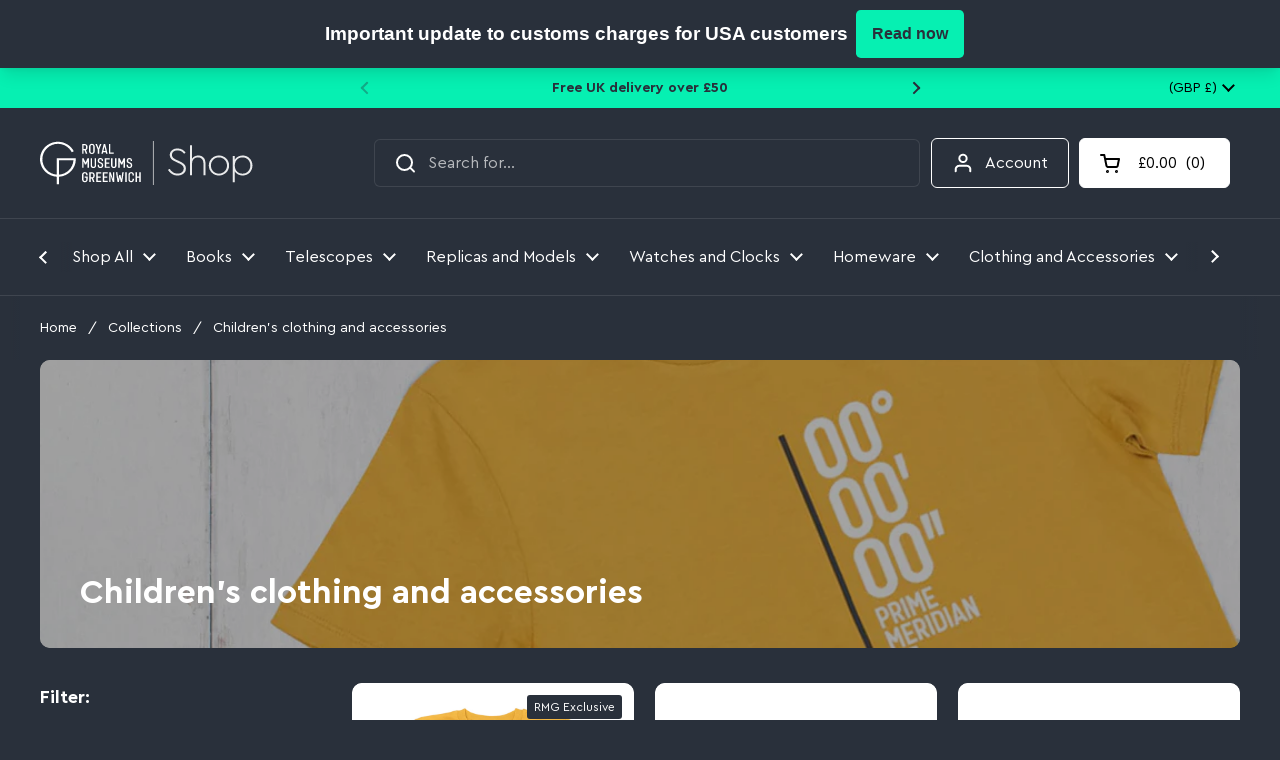

--- FILE ---
content_type: text/html; charset=utf-8
request_url: https://shop.rmg.co.uk/collections/childrens-clothing?_=pf&pf_t_interest=Interest_Astronomy%20%26%20Space
body_size: 126719
content:
<!doctype html><html class="no-js" lang="en" dir="ltr">
  <head>
	<script id="pandectes-rules">   /* PANDECTES-GDPR: DO NOT MODIFY AUTO GENERATED CODE OF THIS SCRIPT */      window.PandectesSettings = {"store":{"id":24598861,"plan":"basic","theme":"royal-museums-greenwich/main","primaryLocale":"en","adminMode":false,"headless":false,"storefrontRootDomain":"","checkoutRootDomain":"","storefrontAccessToken":""},"tsPublished":1736165376,"declaration":{"showPurpose":false,"showProvider":false,"declIntroText":"","showDateGenerated":true},"language":{"languageMode":"Multilingual","fallbackLanguage":"en","languageDetection":"browser","languagesSupported":["bg","hr","cs","da","nl","et","fi","fr","de","el","hu","ga","it","lv","lt","mt","pl","pt","ro","sk","sl","es","sv"]},"texts":{"managed":{"headerText":{"bg":"Ние уважаваме вашата поверителност","cs":"Respektujeme vaše soukromí","da":"Vi respekterer dit privatliv","de":"Wir respektieren deine Privatsphäre","el":"Σεβόμαστε το απόρρητό σας","en":"We respect your privacy","es":"Respetamos tu privacidad","et":"Austame teie privaatsust","fi":"Kunnioitamme yksityisyyttäsi","fr":"Nous respectons votre vie privée","ga":"Tá meas againn ar do phríobháideacht","hr":"Poštujemo vašu privatnost","hu":"Tiszteletben tartjuk a magánéletét","it":"Rispettiamo la tua privacy","lt":"Mes gerbiame jūsų privatumą","lv":"Mēs cienām jūsu privātumu","mt":"Aħna nirrispettaw il-privatezza tiegħek","nl":"Wij respecteren uw privacy","pl":"Szanujemy twoją prywatność","pt":"Nós respeitamos sua privacidade","ro":"Vă respectăm confidențialitatea","sk":"Rešpektujeme vaše súkromie","sl":"Spoštujemo vašo zasebnost","sv":"Vi respekterar din integritet"},"consentText":{"bg":"Този уебсайт използва бисквитки, за да гарантира, че получавате най -доброто изживяване.","cs":"Tento web používá cookies, aby vám zajistil co nejlepší zážitek.","da":"Dette websted bruger cookies for at sikre, at du får den bedste oplevelse.","de":"Diese Website verwendet Cookies, um Ihnen das beste Erlebnis zu bieten.","el":"Αυτός ο ιστότοπος χρησιμοποιεί cookies για να διασφαλίσει ότι έχετε την καλύτερη εμπειρία.","en":"This website uses cookies to ensure you get the best experience.","es":"Este sitio web utiliza cookies para garantizar que obtenga la mejor experiencia.","et":"See veebisait kasutab küpsiseid, et tagada teile parim kasutuskogemus.","fi":"Tämä sivusto käyttää evästeitä parhaan käyttökokemuksen varmistamiseksi.","fr":"Ce site utilise des cookies pour vous garantir la meilleure expérience.","ga":"Úsáideann an suíomh Gréasáin seo fianáin chun a chinntiú go bhfaighidh tú an taithí is fearr.","hr":"Ova web stranica koristi kolačiće kako bi vam osigurala najbolje iskustvo.","hu":"Ez a weboldal cookie -kat használ a legjobb élmény biztosítása érdekében.","it":"Questo sito web utilizza i cookie per assicurarti la migliore esperienza.","lt":"Ši svetainė naudoja slapukus, kad užtikrintų geriausią patirtį.","lv":"Šī vietne izmanto sīkfailus, lai nodrošinātu vislabāko pieredzi.","mt":"Dan il-websajt juża cookies biex jiżgura li jkollok l-aħjar esperjenza.","nl":"Deze website maakt gebruik van cookies om u de beste ervaring te bieden.","pl":"Ta strona korzysta z plików cookie, aby zapewnić jak najlepsze wrażenia.","pt":"Este site usa cookies para garantir que você obtenha a melhor experiência.","ro":"Acest site web folosește cookie-uri pentru a vă asigura cea mai bună experiență.","sk":"Tento web používa cookies, aby vám zaistil ten najlepší zážitok.","sl":"Ta spletna stran uporablja piškotke za zagotovitev najboljše izkušnje.","sv":"Denna webbplats använder cookies för att säkerställa att du får den bästa upplevelsen."},"dismissButtonText":{"bg":"Добре","cs":"OK","da":"Okay","de":"Okay","el":"Εντάξει","en":"Ok","es":"OK","et":"Okei","fi":"Ok","fr":"D'accord","ga":"Ceart go leor","hr":"U redu","hu":"Rendben","it":"Ok","lt":"Gerai","lv":"Labi","mt":"Kollox sew","nl":"OK","pl":"Ok","pt":"OK","ro":"Bine","sk":"Ok","sl":"V redu","sv":"Ok"},"linkText":{"bg":"Научете повече","cs":"Další informace","da":"Lær mere","de":"Mehr erfahren","el":"Μάθε περισσότερα","en":"Learn more","es":"Aprende más","et":"Lisateave","fi":"Lisätietoja","fr":"Apprendre encore plus","ga":"Foghlaim níos mó","hr":"Saznajte više","hu":"Tudj meg többet","it":"Scopri di più","lt":"Sužinokite daugiau","lv":"Uzzināt vairāk","mt":"Itagħllem iżjed","nl":"Kom meer te weten","pl":"Ucz się więcej","pt":"Saber mais","ro":"Află mai multe","sk":"Uč sa viac","sl":"Nauči se več","sv":"Läs mer"},"imprintText":{"bg":"Отпечатък","cs":"Otisk","da":"Aftryk","de":"Impressum","el":"Αποτύπωμα","en":"Imprint","es":"Imprimir","et":"Imprint","fi":"Jälki","fr":"Imprimer","ga":"Imprint","hr":"Otisak","hu":"Impresszum","it":"Impronta","lt":"Įspaudas","lv":"Nospiedums","mt":"Imprint","nl":"Afdruk","pl":"Odcisk","pt":"Imprimir","ro":"Imprima","sk":"odtlačok","sl":"Odtis","sv":"Avtryck"},"preferencesButtonText":{"bg":"Предпочитания","cs":"Předvolby","da":"Præferencer","de":"Einstellungen","el":"Προτιμήσεις","en":"Preferences","es":"Preferencias","et":"Eelistused","fi":"Asetukset","fr":"Préférences","ga":"Sainroghanna","hr":"Postavke","hu":"preferenciák","it":"Preferenze","lt":"Nuostatos","lv":"Preferences","mt":"Preferenzi","nl":"Voorkeuren","pl":"Preferencje","pt":"Preferências","ro":"Preferințe","sk":"Predvoľby","sl":"Nastavitve","sv":"Preferenser"},"allowButtonText":{"bg":"Приемам","cs":"Přijmout","da":"Accepter","de":"Annehmen","el":"Αποδέχομαι","en":"Accept","es":"Aceptar","et":"Nõustu","fi":"Hyväksy","fr":"J'accepte","ga":"Glac","hr":"Prihvatiti","hu":"Elfogad","it":"Accettare","lt":"Priimti","lv":"Pieņemt","mt":"Aċċetta","nl":"Aanvaarden","pl":"Zaakceptować","pt":"Aceitar","ro":"Accept","sk":"súhlasiť","sl":"Sprejmi","sv":"Acceptera"},"denyButtonText":{"bg":"Отклонете","cs":"Odmítnout","da":"Afslå","de":"Ablehnen","el":"Απόρριψη","en":"Decline","es":"Disminución","et":"Keeldu","fi":"Hylkää","fr":"Déclin","ga":"Meath","hr":"Odbiti","hu":"Hanyatlás","it":"Declino","lt":"Atmesti","lv":"Noraidīt","mt":"Tnaqqis","nl":"Afwijzen","pl":"Odrzucić","pt":"Declínio","ro":"Declin","sk":"Odmietnuť","sl":"Zavrni","sv":"Neka"},"leaveSiteButtonText":{"bg":"Оставете този сайт","cs":"Opustit tento web","da":"Forlad dette websted","de":"Diese Seite verlassen","el":"Αφήστε αυτόν τον ιστότοπο","en":"Leave this site","es":"Salir de este sitio","et":"Lahkuge sellelt saidilt","fi":"Poistu sivustolta","fr":"Quitter ce site","ga":"Fág an suíomh seo","hr":"Napustite ovu stranicu","hu":"Hagyja el ezt az oldalt","it":"Lascia questo sito","lt":"Palikite šią svetainę","lv":"Atstājiet šo vietni","mt":"Ħalli dan is-sit","nl":"Verlaat deze site","pl":"Opuść tę witrynę","pt":"Saia deste site","ro":"Părăsiți acest site","sk":"Opustiť tento web","sl":"Zapustite to spletno mesto","sv":"Lämna denna webbplats"},"cookiePolicyText":{"bg":"Политика за бисквитки","cs":"Zásady používání cookies","da":"Cookiepolitik","de":"Cookie-Richtlinie","el":"Πολιτική cookies","en":"Cookie policy","es":"Política de cookies","et":"Küpsiste poliitika","fi":"Evästekäytäntö","fr":"Politique de cookies","ga":"Beartas fianán","hr":"Politika kolačića","hu":"Cookie -politika","it":"Gestione dei Cookie","lt":"Slapukų politika","lv":"Sīkdatņu politika","mt":"Politika dwar il-cookies","nl":"Cookie beleid","pl":"Polityka Cookie","pt":"Política de Cookies","ro":"Politica privind cookie-urile","sk":"Zásady používania súborov cookie","sl":"Politika piškotkov","sv":"Cookiepolicy"},"preferencesPopupTitleText":{"bg":"Управление на предпочитанията за съгласие","cs":"Spravujte předvolby souhlasu","da":"Administrer samtykkeindstillinger","de":"Einwilligungseinstellungen verwalten","el":"Διαχειριστείτε τις προτιμήσεις συγκατάθεσης","en":"Manage consent preferences","es":"Gestionar las preferencias de consentimiento","et":"Halda nõusoleku eelistusi","fi":"Hallitse suostumusasetuksia","fr":"Gérer les préférences de consentement","ga":"Bainistigh sainroghanna toilithe","hr":"Upravljajte postavkama pristanka","hu":"A beleegyezési beállítások kezelése","it":"Gestire le preferenze di consenso","lt":"Tvarkykite sutikimo nuostatas","lv":"Pārvaldiet piekrišanas preferences","mt":"Immaniġġja l-preferenzi tal-kunsens","nl":"Toestemmingsvoorkeuren beheren","pl":"Zarządzaj preferencjami zgody","pt":"Gerenciar preferências de consentimento","ro":"Gestionați preferințele de consimțământ","sk":"Spravujte predvoľby súhlasu","sl":"Upravljajte nastavitve privolitve","sv":"Hantera samtyckeinställningar"},"preferencesPopupIntroText":{"bg":"Ние използваме бисквитки, за да оптимизираме функционалността на уебсайта, да анализираме ефективността и да ви предоставим персонализирано изживяване. Някои бисквитки са от съществено значение за правилното функциониране и функциониране на уебсайта. Тези бисквитки не могат да бъдат деактивирани. В този прозорец можете да управлявате предпочитанията си за бисквитки.","cs":"Cookies používáme k optimalizaci funkcí webových stránek, analýze výkonu a poskytování personalizovaného zážitku. Některé soubory cookie jsou nezbytné pro správnou funkci a správnou funkci webových stránek. Tyto soubory cookie nelze deaktivovat. V tomto okně můžete spravovat preference cookies.","da":"Vi bruger cookies til at optimere webstedets funktionalitet, analysere ydelsen og give dig en personlig oplevelse. Nogle cookies er afgørende for at få hjemmesiden til at fungere og fungere korrekt. Disse cookies kan ikke deaktiveres. I dette vindue kan du styre din præference for cookies.","de":"Wir verwenden Cookies, um die Funktionalität der Website zu optimieren, die Leistung zu analysieren und Ihnen ein personalisiertes Erlebnis zu bieten. Einige Cookies sind für den ordnungsgemäßen Betrieb der Website unerlässlich. Diese Cookies können nicht deaktiviert werden. In diesem Fenster können Sie Ihre Präferenzen für Cookies verwalten.","el":"Χρησιμοποιούμε cookies για τη βελτιστοποίηση της λειτουργικότητας του ιστότοπου, την ανάλυση της απόδοσης και την παροχή εξατομικευμένης εμπειρίας σε εσάς. Ορισμένα cookie είναι απαραίτητα για τη σωστή λειτουργία και λειτουργία του ιστότοπου. Αυτά τα cookie δεν μπορούν να απενεργοποιηθούν. Σε αυτό το παράθυρο μπορείτε να διαχειριστείτε τις προτιμήσεις σας για cookie.","en":"We use cookies to optimize website functionality, analyze the performance, and provide personalized experience to you. Some cookies are essential to make the website operate and function correctly. Those cookies cannot be disabled. In this window you can manage your preference of cookies.","es":"Usamos cookies para optimizar la funcionalidad del sitio web, analizar el rendimiento y brindarle una experiencia personalizada. Algunas cookies son esenciales para que el sitio web funcione y funcione correctamente. Esas cookies no se pueden desactivar. En esta ventana puede administrar su preferencia de cookies.","et":"Kasutame küpsiseid veebisaidi funktsionaalsuse optimeerimiseks, toimivuse analüüsimiseks ja teile isikupärastatud kogemuste pakkumiseks. Mõned küpsised on veebisaidi õigeks toimimiseks hädavajalikud. Neid küpsiseid ei saa keelata. Selles aknas saate hallata oma küpsiste eelistusi.","fi":"Käytämme evästeitä verkkosivuston toimivuuden optimoimiseksi, suorituskyvyn analysoimiseksi ja henkilökohtaisen kokemuksen tarjoamiseksi sinulle. Jotkut evästeet ovat välttämättömiä, jotta verkkosivusto toimii ja toimii oikein. Näitä evästeitä ei voi poistaa käytöstä. Tässä ikkunassa voit hallita evästeasetuksiasi.","fr":"Nous utilisons des cookies pour optimiser les fonctionnalités du site Web, analyser les performances et vous offrir une expérience personnalisée. Certains cookies sont indispensables au bon fonctionnement et au bon fonctionnement du site. Ces cookies ne peuvent pas être désactivés. Dans cette fenêtre, vous pouvez gérer votre préférence de cookies.","ga":"Úsáidimid fianáin chun feidhmiúlacht an láithreáin ghréasáin a bharrfheabhsú, an fheidhmíocht a anailísiú, agus taithí phearsantaithe a sholáthar duit. Tá roinnt fianáin riachtanach chun go bhfeidhmeoidh an suíomh Gréasáin agus go bhfeidhmeoidh sé i gceart. Ní féidir na fianáin sin a dhíchumasú. San fhuinneog seo is féidir leat do rogha fianáin a bhainistiú.","hr":"Koristimo kolačiće za optimiziranje funkcionalnosti web stranice, analizu izvedbe i pružanje prilagođenog iskustva za vas. Neki su kolačići bitni za pravilno funkcioniranje i funkcioniranje web stranice. Ti se kolačići ne mogu onemogućiti. U ovom prozoru možete upravljati svojim željama kolačića.","hu":"Sütiket használunk a weboldal működésének optimalizálására, a teljesítmény elemzésére és személyre szabott élmény biztosítására. Néhány süti elengedhetetlen a webhely megfelelő működéséhez és működéséhez. Ezeket a cookie -kat nem lehet letiltani. Ebben az ablakban kezelheti a cookie -k beállításait.","it":"Utilizziamo i cookie per ottimizzare la funzionalità del sito Web, analizzare le prestazioni e fornire un'esperienza personalizzata all'utente. Alcuni cookie sono essenziali per il funzionamento e il corretto funzionamento del sito web. Questi cookie non possono essere disabilitati. In questa finestra puoi gestire le tue preferenze sui cookie.","lt":"Mes naudojame slapukus, siekdami optimizuoti svetainės funkcionalumą, analizuoti našumą ir suteikti jums asmeninės patirties. Kai kurie slapukai yra būtini, kad svetainė veiktų ir veiktų tinkamai. Šių slapukų negalima išjungti. Šiame lange galite valdyti slapukų pasirinkimą.","lv":"Mēs izmantojam sīkfailus, lai optimizētu vietnes funkcionalitāti, analizētu veiktspēju un sniegtu jums personalizētu pieredzi. Dažas sīkdatnes ir būtiskas, lai vietne darbotos un darbotos pareizi. Šos sīkfailus nevar atspējot. Šajā logā varat pārvaldīt savas sīkdatņu izvēles.","mt":"Aħna nużaw cookies biex intejbu l-funzjonalità tal-websajt, janalizzaw il-prestazzjoni, u nipprovdulek esperjenza personalizzata. Xi cookies huma essenzjali biex il-websajt taħdem u taħdem sewwa. Dawk il-cookies ma jistgħux jiġu diżattivati. F'din it-tieqa tista 'tmexxi l-preferenza tiegħek tal-cookies.","nl":"We gebruiken cookies om de functionaliteit van de website te optimaliseren, de prestaties te analyseren en u een gepersonaliseerde ervaring te bieden. Sommige cookies zijn essentieel om de website correct te laten werken en functioneren. Die cookies kunnen niet worden uitgeschakeld. In dit venster kunt u uw voorkeur voor cookies beheren.","pl":"Używamy plików cookie, aby zoptymalizować funkcjonalność witryny, analizować wydajność i zapewniać spersonalizowane wrażenia. Niektóre pliki cookie są niezbędne do prawidłowego działania i funkcjonowania witryny. Tych plików cookie nie można wyłączyć. W tym oknie możesz zarządzać swoimi preferencjami dotyczącymi plików cookie.","pt":"Usamos cookies para otimizar a funcionalidade do site, analisar o desempenho e fornecer uma experiência personalizada para você. Alguns cookies são essenciais para que o site funcione e funcione corretamente. Esses cookies não podem ser desativados. Nesta janela você pode gerenciar sua preferência de cookies.","ro":"Folosim cookie-uri pentru a optimiza funcționalitatea site-ului web, a analiza performanța și a vă oferi experiență personalizată. Unele cookie-uri sunt esențiale pentru ca site-ul web să funcționeze și să funcționeze corect. Aceste cookie-uri nu pot fi dezactivate. În această fereastră puteți gestiona preferința dvs. pentru cookie-uri.","sk":"Cookies používame na optimalizáciu funkcií webových stránok, analýzu výkonu a poskytovanie personalizovaného zážitku. Niektoré súbory cookie sú nevyhnutné pre správnu funkciu a správnu funkciu webovej stránky. Tieto súbory cookie nemožno zakázať. V tomto okne môžete spravovať svoje preferencie súborov cookie.","sl":"Piškotke uporabljamo za optimizacijo funkcionalnosti spletnega mesta, analizo uspešnosti in zagotavljanje prilagojene izkušnje za vas. Nekateri piškotki so bistveni za pravilno delovanje in delovanje spletnega mesta. Teh piškotkov ni mogoče onemogočiti. V tem oknu lahko upravljate svoje piškotke.","sv":"Vi använder cookies för att optimera webbplatsens funktionalitet, analysera prestanda och ge dig personlig upplevelse. Vissa kakor är viktiga för att webbplatsen ska fungera och fungera korrekt. Dessa cookies kan inte inaktiveras. I det här fönstret kan du hantera dina preferenser för cookies."},"preferencesPopupCloseButtonText":{"bg":"Близо","cs":"Zavřít","da":"Tæt","de":"Schließen","el":"Κλείσιμο","en":"Close","es":"Cerrar","et":"Sulge","fi":"Sulje","fr":"proche","ga":"Dún","hr":"Zatvoriti","hu":"Bezárás","it":"Chiudere","lt":"Uždaryti","lv":"Aizvērt","mt":"Agħlaq","nl":"Sluiten","pl":"Blisko","pt":"Fechar","ro":"Închide","sk":"Zavrieť","sl":"Zapri","sv":"Stäng"},"preferencesPopupAcceptAllButtonText":{"bg":"Приемам всичко","cs":"Přijmout vše","da":"Accepter alle","de":"Alles Akzeptieren","el":"Αποδοχή όλων","en":"Accept all","es":"Aceptar todo","et":"Võtke kõik vastu","fi":"Hyväksy kaikki","fr":"Accepter tout","ga":"Glac le gach","hr":"Prihvatiti sve","hu":"Mindent elfogad","it":"Accettare tutti","lt":"Priimti viską","lv":"Pieņemt visus","mt":"Aċċetta kollox","nl":"Accepteer alles","pl":"Akceptuj wszystkie","pt":"Aceitar tudo","ro":"Accepta toate","sk":"Prijať všetko","sl":"Sprejmi vse","sv":"Acceptera alla"},"preferencesPopupRejectAllButtonText":{"bg":"Отхвърлете всички","cs":"Odmítnout všechny","da":"Afvis alle","de":"Alles ablehnen","el":"Απόρριψη όλων","en":"Reject all","es":"Rechazar todo","et":"Lükka kõik tagasi","fi":"Hylkää kaikki","fr":"Tout rejeter","ga":"Diúltaigh go léir","hr":"Odbijte sve","hu":"Mindent elutasítani","it":"Rifiuta tutto","lt":"Visus atmesti","lv":"Noraidīt visus","mt":"Irrifjuta kollox","nl":"Alles afwijzen","pl":"Odrzuć wszystko","pt":"Rejeitar tudo","ro":"Respingeți toate","sk":"Odmietnuť všetky","sl":"Zavrni vse","sv":"Avvisa alla"},"preferencesPopupSaveButtonText":{"bg":"Запазване на предпочитанията","cs":"Uložit předvolby","da":"Gem præferencer","de":"Auswahl speichern","el":"Αποθήκευση προτιμήσεων","en":"Save preferences","es":"Guardar preferencias","et":"Salvestage eelistused","fi":"Tallenna asetukset","fr":"Enregistrer les préférences","ga":"Sábháil sainroghanna","hr":"Spremi postavke","hu":"Mentse el a beállításokat","it":"Salva preferenze","lt":"Išsaugoti nuostatas","lv":"Saglabājiet preferences","mt":"Salv il-preferenzi","nl":"Voorkeuren opslaan","pl":"Zapisz preferencje","pt":"Salvar preferências","ro":"Salvați preferințele","sk":"Uložiť predvoľby","sl":"Shrani nastavitve","sv":"Spara inställningar"},"accessSectionTitleText":{"bg":"Преносимост на данните","cs":"Přenos dat","da":"Dataportabilitet","de":"Datenübertragbarkeit","el":"Φορητότητα δεδομένων","en":"Data portability","es":"Portabilidad de datos","et":"Andmete teisaldatavus","fi":"Tietojen siirrettävyys","fr":"Portabilité des données","ga":"Iniomparthacht sonraí","hr":"Prijenos podataka","hu":"Adatok hordozhatósága","it":"Portabilità dei dati","lt":"Duomenų perkeliamumas","lv":"Datu pārnesamība","mt":"Portabbiltà tad-dejta","nl":"Gegevensportabiliteit","pl":"Możliwość przenoszenia danych","pt":"Portabilidade de dados","ro":"Portabilitatea datelor","sk":"Prenos dát","sl":"Prenosljivost podatkov","sv":"Dataportabilitet"},"accessSectionParagraphText":{"bg":"Имате право да имате достъп до вашите данни по всяко време.","cs":"Máte právo mít kdykoli přístup ke svým údajům.","da":"Du har til enhver tid ret til at få adgang til dine data.","de":"Sie haben das Recht, jederzeit auf Ihre Daten zuzugreifen.","el":"Έχετε το δικαίωμα να έχετε πρόσβαση στα δεδομένα σας ανά πάσα στιγμή.","en":"You have the right to request access to your data at any time.","es":"Tiene derecho a poder acceder a sus datos en cualquier momento.","et":"Teil on õigus oma andmetele igal ajal juurde pääseda.","fi":"Sinulla on oikeus päästä käsiksi tietoihisi milloin tahansa.","fr":"Vous avez le droit de pouvoir accéder à vos données à tout moment.","ga":"Tá sé de cheart agat a bheith in ann rochtain a fháil ar do chuid sonraí ag am ar bith.","hr":"Imate pravo pristupiti svojim podacima u bilo kojem trenutku.","hu":"Önnek joga van ahhoz, hogy bármikor hozzáférhessen adataihoz.","it":"Hai il diritto di poter accedere ai tuoi dati in qualsiasi momento.","lt":"Jūs turite teisę bet kuriuo metu pasiekti savo duomenis.","lv":"Jums ir tiesības jebkurā laikā piekļūt saviem datiem.","mt":"Int għandek id-dritt li tkun tista 'taċċessa d-dejta tiegħek fi kwalunkwe ħin.","nl":"U heeft te allen tijde het recht om uw gegevens in te zien.","pl":"W każdej chwili masz prawo dostępu do swoich danych.","pt":"Você tem o direito de acessar seus dados a qualquer momento.","ro":"Aveți dreptul de a vă putea accesa datele în orice moment.","sk":"Máte právo mať kedykoľvek prístup k svojim údajom.","sl":"Imate pravico, da lahko kadar koli dostopate do svojih podatkov.","sv":"Du har rätt att när som helst få tillgång till dina uppgifter."},"rectificationSectionTitleText":{"bg":"Поправяне на данни","cs":"Oprava dat","da":"Rettelse af data","de":"Datenberichtigung","el":"Διόρθωση δεδομένων","en":"Data Rectification","es":"Rectificación de datos","et":"Andmete parandamine","fi":"Tietojen oikaisu","fr":"Rectification des données","ga":"Ceartú Sonraí","hr":"Ispravljanje podataka","hu":"Adatjavítás","it":"Rettifica dei dati","lt":"Duomenų taisymas","lv":"Datu labošana","mt":"Rettifika tad-Dejta","nl":"Gegevens rectificatie","pl":"Sprostowanie danych","pt":"Retificação de Dados","ro":"Rectificarea datelor","sk":"Oprava údajov","sl":"Popravek podatkov","sv":"Rättelse av data"},"rectificationSectionParagraphText":{"bg":"Имате право да поискате актуализиране на вашите данни, когато смятате, че е подходящо.","cs":"Máte právo požádat o aktualizaci svých údajů, kdykoli to považujete za vhodné.","da":"Du har ret til at anmode om, at dine data opdateres, når du synes, det er passende.","de":"Sie haben das Recht, die Aktualisierung Ihrer Daten zu verlangen, wann immer Sie dies für angemessen halten.","el":"Έχετε το δικαίωμα να ζητήσετε την ενημέρωση των δεδομένων σας όποτε το κρίνετε κατάλληλο.","en":"You have the right to request your data to be updated whenever you think it is appropriate.","es":"Tienes derecho a solicitar la actualización de tus datos siempre que lo creas oportuno.","et":"Teil on õigus nõuda oma andmete uuendamist alati, kui peate seda asjakohaseks.","fi":"Sinulla on oikeus pyytää tietojesi päivittämistä aina, kun pidät sitä tarpeellisena.","fr":"Vous avez le droit de demander la mise à jour de vos données chaque fois que vous le jugez approprié.","ga":"Tá sé de cheart agat a iarraidh go ndéanfar do chuid sonraí a nuashonrú aon uair a mheasann tú go bhfuil siad oiriúnach.","hr":"Imate pravo zatražiti ažuriranje vaših podataka kad god mislite da je to prikladno.","hu":"Jogában áll kérni adatainak frissítését, amikor úgy gondolja, hogy ez megfelelő.","it":"Hai il diritto di richiedere l'aggiornamento dei tuoi dati ogni volta che lo ritieni opportuno.","lt":"Jūs turite teisę reikalauti, kad jūsų duomenys būtų atnaujinami, kai tik manote, kad tai yra tinkama.","lv":"Jums ir tiesības pieprasīt, lai jūsu dati tiktu atjaunināti, kad vien uzskatāt, ka tie ir piemēroti.","mt":"Int għandek id-dritt li titlob li d-dejta tiegħek tiġi aġġornata kull meta taħseb li hija xierqa.","nl":"U hebt het recht om te vragen dat uw gegevens worden bijgewerkt wanneer u dat nodig acht.","pl":"Masz prawo zażądać aktualizacji swoich danych, ilekroć uznasz to za stosowne.","pt":"Você tem o direito de solicitar que seus dados sejam atualizados sempre que considerar apropriado.","ro":"Aveți dreptul de a solicita actualizarea datelor dvs. ori de câte ori credeți că este adecvat.","sk":"Máte právo požiadať o aktualizáciu svojich údajov, kedykoľvek to považujete za vhodné.","sl":"Imate pravico zahtevati, da se vaši podatki posodobijo, kadar koli menite, da je to primerno.","sv":"Du har rätt att begära att dina uppgifter uppdateras när du tycker att det är lämpligt."},"erasureSectionTitleText":{"bg":"Право да бъдеш забравен","cs":"Právo být zapomenut","da":"Ret til at blive glemt","de":"Recht auf Löschung","el":"Δικαίωμα να ξεχαστείς","en":"Right to be forgotten","es":"Derecho al olvido","et":"Õigus olla unustatud","fi":"Oikeus tulla unohdetuksi","fr":"Droit à l'oubli","ga":"Ceart go ndéanfaí dearmad ort","hr":"Pravo na zaborav","hu":"Az elfelejtés joga","it":"Diritto all'oblio","lt":"Teisė būti pamirštam","lv":"Tiesības tikt aizmirstam","mt":"Dritt li tintesa","nl":"Recht om vergeten te worden","pl":"Prawo do bycia zapomnianym","pt":"Direito de ser esquecido","ro":"Dreptul de a fi uitat","sk":"Právo byť zabudnutý","sl":"Pravica do pozabe","sv":"Rätt att bli bortglömd"},"erasureSectionParagraphText":{"bg":"Имате право да поискате всичките си данни да бъдат изтрити. След това вече няма да имате достъп до профила си.","cs":"Máte právo požádat o vymazání všech vašich údajů. Poté již nebudete mít přístup ke svému účtu.","da":"Du har ret til at bede alle dine data om at blive slettet. Derefter har du ikke længere adgang til din konto.","de":"Sie haben das Recht, die Löschung aller Ihrer Daten zu verlangen. Danach können Sie nicht mehr auf Ihr Konto zugreifen.","el":"Έχετε το δικαίωμα να ζητήσετε τη διαγραφή όλων των δεδομένων σας. Μετά από αυτό, δεν θα έχετε πλέον πρόσβαση στον λογαριασμό σας.","en":"You have the right to ask all your data to be erased. After that, you will no longer be able to access your account.","es":"Tiene derecho a solicitar la eliminación de todos sus datos. Después de eso, ya no podrá acceder a su cuenta.","et":"Teil on õigus nõuda kõigi oma andmete kustutamist. Pärast seda ei pääse te enam oma kontole juurde.","fi":"Sinulla on oikeus pyytää, että kaikki tietosi poistetaan. Tämän jälkeen et voi enää käyttää tiliäsi.","fr":"Vous avez le droit de demander que toutes vos données soient effacées. Après cela, vous ne pourrez plus accéder à votre compte.","ga":"Tá sé de cheart agat a iarraidh go scriosfaí do chuid sonraí go léir. Ina dhiaidh sin, ní bheidh tú in ann rochtain a fháil ar do chuntas a thuilleadh.","hr":"Imate pravo zatražiti brisanje svih svojih podataka. Nakon toga više nećete moći pristupiti svom računu.","hu":"Önnek joga van kérni minden adatának törlését. Ezt követően már nem férhet hozzá fiókjához.","it":"Hai il diritto di chiedere la cancellazione di tutti i tuoi dati. Dopodiché, non sarai più in grado di accedere al tuo account.","lt":"Jūs turite teisę reikalauti, kad visi jūsų duomenys būtų ištrinti. Po to nebegalėsite pasiekti savo paskyros.","lv":"Jums ir tiesības lūgt dzēst visus savus datus. Pēc tam jūs vairs nevarēsit piekļūt savam kontam.","mt":"Int għandek id-dritt li titlob li d-dejta kollha tiegħek titħassar. Wara dan, ma tkunx tista 'tibqa' taċċessa l-kont tiegħek.","nl":"U heeft het recht om al uw gegevens te laten wissen. Daarna heeft u geen toegang meer tot uw account.","pl":"Masz prawo zażądać usunięcia wszystkich swoich danych. Po tym czasie nie będziesz już mieć dostępu do swojego konta.","pt":"Você tem o direito de solicitar que todos os seus dados sejam apagados. Depois disso, você não poderá mais acessar sua conta.","ro":"Aveți dreptul să solicitați ștergerea tuturor datelor dvs. După aceea, nu veți mai putea accesa contul dvs.","sk":"Máte právo požiadať o vymazanie všetkých svojich údajov. Potom už nebudete mať prístup k svojmu účtu.","sl":"Imate pravico zahtevati izbris vseh vaših podatkov. Po tem ne boste več mogli dostopati do svojega računa.","sv":"Du har rätt att be alla dina data raderas. Efter det kommer du inte längre att kunna komma åt ditt konto."},"declIntroText":{"bg":"Ние използваме бисквитки, за да оптимизираме функционалността на уебсайта, да анализираме ефективността и да ви предоставим персонализирано изживяване. Някои бисквитки са от съществено значение за правилното функциониране на уебсайта. Тези бисквитки не могат да бъдат деактивирани. В този прозорец можете да управлявате вашите предпочитания за бисквитки.","cs":"Soubory cookie používáme k optimalizaci funkčnosti webu, analýze výkonu a poskytování personalizovaného zážitku. Některé soubory cookie jsou nezbytné pro správné fungování a fungování webových stránek. Tyto soubory cookie nelze zakázat. V tomto okně můžete spravovat své preference souborů cookie.","da":"Vi bruger cookies til at optimere hjemmesidens funktionalitet, analysere ydeevnen og give dig en personlig oplevelse. Nogle cookies er nødvendige for at få hjemmesiden til at fungere og fungere korrekt. Disse cookies kan ikke deaktiveres. I dette vindue kan du administrere dine præferencer for cookies.","de":"Wir verwenden Cookies, um die Funktionalität der Website zu optimieren, die Leistung zu analysieren und Ihnen ein personalisiertes Erlebnis zu bieten. Einige Cookies sind für den ordnungsgemäßen Betrieb der Website unerlässlich. Diese Cookies können nicht deaktiviert werden. In diesem Fenster können Sie Ihre Präferenzen für Cookies verwalten.","el":"Χρησιμοποιούμε cookies για να βελτιστοποιήσουμε τη λειτουργικότητα του ιστότοπου, να αναλύσουμε την απόδοση και να σας παρέχουμε εξατομικευμένη εμπειρία. Ορισμένα cookies είναι απαραίτητα για τη σωστή λειτουργία και λειτουργία του ιστότοπου. Αυτά τα cookies δεν μπορούν να απενεργοποιηθούν. Σε αυτό το παράθυρο μπορείτε να διαχειριστείτε τις προτιμήσεις σας για τα cookies.","en":"We use cookies to optimize website functionality, analyze the performance, and provide personalized experience to you. Some cookies are essential to make the website operate and function correctly. Those cookies cannot be disabled. In this window you can manage your preference of cookies.","es":"Usamos cookies para optimizar la funcionalidad del sitio web, analizar el rendimiento y brindarle una experiencia personalizada. Algunas cookies son esenciales para que el sitio web funcione y funcione correctamente. Esas cookies no se pueden deshabilitar. En esta ventana puede gestionar su preferencia de cookies.","et":"Kasutame küpsiseid, et optimeerida veebisaidi funktsionaalsust, analüüsida toimivust ja pakkuda teile isikupärastatud kogemust. Mõned küpsised on veebisaidi korrektseks toimimiseks ja toimimiseks hädavajalikud. Neid küpsiseid ei saa keelata. Selles aknas saate hallata küpsiste eelistusi.","fi":"Käytämme evästeitä optimoidaksemme verkkosivuston toimivuutta, analysoidaksemme suorituskykyä ja tarjotaksemme sinulle henkilökohtaisen käyttökokemuksen. Jotkut evästeet ovat välttämättömiä, jotta sivusto toimisi ja toimisi oikein. Näitä evästeitä ei voi poistaa käytöstä. Tässä ikkunassa voit hallita evästeasetuksiasi.","fr":"Nous utilisons des cookies pour optimiser les fonctionnalités du site Web, analyser les performances et vous offrir une expérience personnalisée. Certains cookies sont indispensables au bon fonctionnement et au bon fonctionnement du site Web. Ces cookies ne peuvent pas être désactivés. Dans cette fenêtre, vous pouvez gérer vos préférences en matière de cookies.","ga":"Bainimid úsáid as fianáin chun feidhmiúlacht an tsuímh Ghréasáin a bharrfheabhsú, chun anailís a dhéanamh ar fheidhmíocht, agus chun taithí phearsantaithe a sholáthar duit. Tá roinnt fianáin riachtanach chun an suíomh Gréasáin a oibriú agus feidhmiú i gceart. Ní féidir na fianáin sin a dhíchumasú. Sa fhuinneog seo is féidir leat do rogha fianáin a bhainistiú.","hr":"Koristimo kolačiće za optimizaciju funkcionalnosti web stranice, analizu performansi i pružanje personaliziranog iskustva za vas. Neki su kolačići neophodni za ispravno funkcioniranje web stranice. Ti se kolačići ne mogu onemogućiti. U ovom prozoru možete upravljati svojim postavkama kolačića.","hu":"Cookie-kat használunk a webhely működésének optimalizálására, a teljesítmény elemzésére és személyre szabott élmény biztosítására. Egyes cookie-k elengedhetetlenek a weboldal megfelelő működéséhez és működéséhez. Ezeket a sütiket nem lehet letiltani. Ebben az ablakban kezelheti a cookie-k beállításait.","it":"Utilizziamo i cookie per ottimizzare la funzionalità del sito Web, analizzare le prestazioni e fornire un&#39;esperienza personalizzata all&#39;utente. Alcuni cookie sono essenziali per far funzionare e funzionare correttamente il sito web. Questi cookie non possono essere disabilitati. In questa finestra puoi gestire le tue preferenze sui cookie.","lt":"Naudojame slapukus siekdami optimizuoti svetainės funkcionalumą, analizuoti našumą ir suteikti jums asmeninę patirtį. Kai kurie slapukai yra būtini, kad svetainė veiktų ir tinkamai veiktų. Šių slapukų negalima išjungti. Šiame lange galite valdyti slapukų pasirinkimą.","lv":"Mēs izmantojam sīkfailus, lai optimizētu vietnes funkcionalitāti, analizētu veiktspēju un sniegtu jums personalizētu pieredzi. Dažas sīkdatnes ir būtiskas, lai vietne darbotos un darbotos pareizi. Šos sīkfailus nevar atspējot. Šajā logā varat pārvaldīt savu izvēli sīkfailiem.","mt":"Aħna nużaw cookies biex inottimizzaw il-funzjonalità tal-websajt, nanalizzaw il-prestazzjoni, u nipprovdulek esperjenza personalizzata. Xi cookies huma essenzjali biex il-websajt topera u tiffunzjona b&#39;mod korrett. Dawk il-cookies ma jistgħux jiġu diżattivati. F&#39;din it-tieqa tista&#39; timmaniġġja l-preferenza tiegħek ta&#39; cookies.","nl":"We gebruiken cookies om de functionaliteit van de website te optimaliseren, de prestaties te analyseren en u een gepersonaliseerde ervaring te bieden. Sommige cookies zijn essentieel om de website goed te laten werken en correct te laten functioneren. Die cookies kunnen niet worden uitgeschakeld. In dit venster kunt u uw voorkeur voor cookies beheren.","pl":"Używamy plików cookie, aby optymalizować funkcjonalność witryny, analizować wydajność i zapewniać spersonalizowane wrażenia. Niektóre pliki cookie są niezbędne, aby strona działała i działała poprawnie. Tych plików cookie nie można wyłączyć. W tym oknie możesz zarządzać swoimi preferencjami dotyczącymi plików cookies.","pt":"Usamos cookies para otimizar a funcionalidade do site, analisar o desempenho e fornecer uma experiência personalizada para você. Alguns cookies são essenciais para que o site funcione e funcione corretamente. Esses cookies não podem ser desativados. Nesta janela pode gerir a sua preferência de cookies.","ro":"Folosim cookie-uri pentru a optimiza funcționalitatea site-ului web, pentru a analiza performanța și pentru a vă oferi o experiență personalizată. Unele cookie-uri sunt esențiale pentru ca site-ul să funcționeze și să funcționeze corect. Aceste cookie-uri nu pot fi dezactivate. În această fereastră vă puteți gestiona preferințele de cookie-uri.","sk":"Súbory cookie používame na optimalizáciu funkčnosti webových stránok, analýzu výkonu a poskytovanie prispôsobeného zážitku. Niektoré súbory cookie sú nevyhnutné na správne fungovanie a fungovanie webovej stránky. Tieto súbory cookie nemožno zakázať. V tomto okne môžete spravovať preferencie súborov cookie.","sl":"Piškotke uporabljamo za optimizacijo funkcionalnosti spletnega mesta, analizo delovanja in zagotavljanje prilagojene izkušnje. Nekateri piškotki so bistveni za pravilno delovanje in delovanje spletne strani. Teh piškotkov ni mogoče onemogočiti. V tem oknu lahko upravljate svoje nastavitve piškotkov.","sv":"Vi använder cookies för att optimera webbplatsens funktionalitet, analysera prestandan och ge dig en personlig upplevelse. Vissa cookies är nödvändiga för att webbplatsen ska fungera och fungera korrekt. Dessa cookies kan inte inaktiveras. I det här fönstret kan du hantera dina preferenser för cookies."}},"categories":{"strictlyNecessaryCookiesTitleText":{"bg":"Строго необходими бисквитки","cs":"Nezbytně nutné cookies","da":"Strengt nødvendige cookies","de":"Unbedingt erforderlich","el":"Απολύτως απαραίτητα cookies","en":"Strictly necessary cookies","es":"Cookies estrictamente necesarias","et":"Rangelt vajalikud küpsised","fi":"Ehdottomasti välttämättömät evästeet","fr":"Cookies strictement nécessaires","ga":"Fianáin atá riachtanach go géar","hr":"Strogo potrebni kolačići","hu":"Szigorúan szükséges sütik","it":"Cookie strettamente necessari","lt":"Griežtai reikalingi slapukai","lv":"Stingri nepieciešami sīkfaili","mt":"Cookies strettament meħtieġa","nl":"Strikt noodzakelijke cookies","pl":"Niezbędne pliki cookie","pt":"Cookies estritamente necessários","ro":"Cookie-uri strict necesare","sk":"Nevyhnutne potrebné cookies","sl":"Strogo potrebni piškotki","sv":"Strikt nödvändiga kakor"},"functionalityCookiesTitleText":{"bg":"Функционални бисквитки","cs":"Funkční cookies","da":"Funktionelle cookies","de":"Funktionale Cookies","el":"Λειτουργικά cookies","en":"Functional cookies","es":"Cookies funcionales","et":"Funktsionaalsed küpsised","fi":"Toiminnalliset evästeet","fr":"Cookies fonctionnels","ga":"Fianáin fheidhmiúla","hr":"Funkcionalni kolačići","hu":"Funkcionális sütik","it":"Cookie funzionali","lt":"Funkciniai slapukai","lv":"Funkcionālie sīkfaili","mt":"Cookies funzjonali","nl":"Functionele cookies","pl":"Funkcjonalne pliki cookie","pt":"Cookies funcionais","ro":"Cookie-uri funcționale","sk":"Funkčné cookies","sl":"Funkcionalni piškotki","sv":"Funktionella kakor"},"performanceCookiesTitleText":{"bg":"Бисквитки за ефективност","cs":"Výkonnostní cookies","da":"Ydelsescookies","de":"Performance-Cookies","el":"Cookies απόδοσης","en":"Performance cookies","es":"Cookies de rendimiento","et":"Jõudlusküpsised","fi":"Suorituskykyevästeet","fr":"Cookies de performances","ga":"Fianáin feidhmíochta","hr":"Kolačići izvedbe","hu":"Teljesítmény sütik","it":"Cookie di prestazione","lt":"Našumo slapukai","lv":"Veiktspējas sīkfaili","mt":"Cookies tal-prestazzjoni","nl":"Prestatiecookies","pl":"Wydajnościowe pliki cookie","pt":"Cookies de desempenho","ro":"Cookie-uri de performanță","sk":"Výkonnostné súbory cookie","sl":"Učinkoviti piškotki","sv":"Prestandakakor"},"targetingCookiesTitleText":{"bg":"Насочване на бисквитки","cs":"Cílení na cookies","da":"Målretning af cookies","de":"Targeting-Cookies","el":"Στόχευση cookie","en":"Targeting cookies","es":"Orientación de cookies","et":"Sihtküpsised","fi":"Kohdistusevästeet","fr":"Ciblage des cookies","ga":"Ag díriú ar fhianáin","hr":"Ciljanje kolačića","hu":"Célzott cookie -k","it":"Cookie mirati","lt":"Tiksliniai slapukai","lv":"Mērķa sīkfaili","mt":"Cookies immirati","nl":"Targeting-cookies","pl":"Targetujące pliki cookie","pt":"Cookies de segmentação","ro":"Cookie-uri de direcționare","sk":"Zacielenie na cookies","sl":"Ciljni piškotki","sv":"Inriktningskakor"},"unclassifiedCookiesTitleText":{"bg":"Некласифицирани бисквитки","cs":"Neklasifikované cookies","da":"Uklassificerede cookies","de":"Unklassifizierte Cookies","el":"Μη ταξινομημένα cookies","en":"Unclassified cookies","es":"Cookies sin clasificar","et":"Klassifitseerimata küpsised","fi":"Luokittelemattomat evästeet","fr":"Cookies non classés","ga":"Fianáin neamhrangaithe","hr":"Nerazvrstani kolačići","hu":"Nem besorolt sütik","it":"Cookie non classificati","lt":"Neklasifikuoti slapukai","lv":"Neklasificēti sīkfaili","mt":"Cookies mhux ikklassifikati","nl":"Niet-geclassificeerde cookies","pl":"Niesklasyfikowane pliki cookie","pt":"Cookies não classificados","ro":"Cookie-uri neclasificate","sk":"Neklasifikované cookies","sl":"Nerazvrščeni piškotki","sv":"Oklassificerade cookies"},"strictlyNecessaryCookiesDescriptionText":{"bg":"Тези бисквитки са от съществено значение, за да можете да се движите из уебсайта и да използвате неговите функции, като например достъп до защитени зони на уебсайта. Уебсайтът не може да функционира правилно без тези бисквитки.","cs":"Tyto soubory cookie jsou nezbytné k tomu, abyste se mohli pohybovat po webové stránce a používat její funkce, jako je přístup do zabezpečených oblastí webové stránky. Web nemůže bez těchto cookies správně fungovat.","da":"Disse cookies er afgørende for, at du kan flytte rundt på webstedet og bruge dets funktioner, f.eks. Adgang til sikre områder på webstedet. Websitet kan ikke fungere korrekt uden disse cookies.","de":"Diese Cookies sind unerlässlich, damit Sie sich auf der Website bewegen und ihre Funktionen nutzen können, z. B. den Zugriff auf sichere Bereiche der Website. Ohne diese Cookies kann die Website nicht richtig funktionieren.","el":"Αυτά τα cookies είναι απαραίτητα για να σας επιτρέψουν να μετακινηθείτε στον ιστότοπο και να χρησιμοποιήσετε τις δυνατότητές του, όπως η πρόσβαση σε ασφαλείς περιοχές του ιστότοπου. Ο ιστότοπος δεν μπορεί να λειτουργήσει σωστά χωρίς αυτά τα cookie.","en":"These cookies are essential in order to enable you to move around the website and use its features, such as accessing secure areas of the website. The website cannot function properly without these cookies.","es":"Estas cookies son esenciales para permitirle moverse por el sitio web y utilizar sus funciones, como acceder a áreas seguras del sitio web. El sitio web no puede funcionar correctamente sin estas cookies.","et":"Need küpsised on hädavajalikud selleks, et saaksite veebisaidil liikuda ja selle funktsioone kasutada, näiteks juurdepääsu veebisaidi turvalistele aladele. Veebisait ei saa ilma nende küpsisteta korralikult töötada.","fi":"Nämä evästeet ovat välttämättömiä, jotta voit liikkua verkkosivustolla ja käyttää sen ominaisuuksia, kuten pääsyä verkkosivuston suojattuihin alueisiin. Verkkosivusto ei voi toimia kunnolla ilman näitä evästeitä.","fr":"Ces cookies sont essentiels pour vous permettre de vous déplacer sur le site Web et d'utiliser ses fonctionnalités, telles que l'accès aux zones sécurisées du site Web. Le site Web ne peut pas fonctionner correctement sans ces cookies.","ga":"Tá na fianáin seo riachtanach d’fhonn a chur ar do chumas bogadh timpeall an láithreáin ghréasáin agus a ghnéithe a úsáid, mar shampla rochtain a fháil ar chodanna slána den láithreán gréasáin. Ní féidir leis an suíomh Gréasáin feidhmiú i gceart gan na fianáin seo.","hr":"Ovi su kolačići bitni kako bi vam omogućili kretanje po web stranici i korištenje njezinih značajki, poput pristupa sigurnim područjima web stranice. Web stranica ne može pravilno funkcionirati bez ovih kolačića.","hu":"Ezek a sütik elengedhetetlenek ahhoz, hogy lehetővé tegye a webhelyen való mozgást és annak funkcióinak használatát, például a webhely biztonságos területeinek elérését. A weboldal nem tud megfelelően működni ezen cookie -k nélkül.","it":"Questi cookie sono essenziali per consentirti di spostarti all'interno del sito Web e utilizzare le sue funzionalità, come l'accesso alle aree sicure del sito Web. Il sito web non può funzionare correttamente senza questi cookie.","lt":"Šie slapukai yra būtini, kad galėtumėte judėti svetainėje ir naudotis jos funkcijomis, pvz., Pasiekti saugias svetainės sritis. Svetainė negali tinkamai veikti be šių slapukų.","lv":"Šīs sīkdatnes ir būtiskas, lai jūs varētu pārvietoties vietnē un izmantot tās funkcijas, piemēram, piekļūt vietnes drošām zonām. Bez šīm sīkdatnēm vietne nevar darboties pareizi.","mt":"Dawn il-cookies huma essenzjali sabiex jgħinuk tiċċaqlaq madwar il-websajt u tuża l-karatteristiċi tagħha, bħall-aċċess għal żoni siguri tal-websajt. Il-websajt ma tistax taħdem sewwa mingħajr dawn il-cookies.","nl":"Deze cookies zijn essentieel om u in staat te stellen door de website te navigeren en de functies ervan te gebruiken, zoals toegang tot beveiligde delen van de website. Zonder deze cookies kan de website niet goed functioneren.","pl":"Te pliki cookie są niezbędne do poruszania się po witrynie i korzystania z jej funkcji, takich jak dostęp do bezpiecznych obszarów witryny. Witryna nie może działać poprawnie bez tych plików cookie.","pt":"Esses cookies são essenciais para permitir que você navegue pelo site e use seus recursos, como acessar áreas seguras do site. O site não pode funcionar corretamente sem esses cookies.","ro":"Aceste cookie-uri sunt esențiale pentru a vă permite să vă deplasați pe site-ul web și să utilizați caracteristicile acestuia, cum ar fi accesarea zonelor securizate ale site-ului web. Site-ul web nu poate funcționa corect fără aceste cookie-uri.","sk":"Tieto súbory cookie sú nevyhnutné na to, aby ste sa mohli pohybovať po webovej stránke a používať jej funkcie, ako napríklad prístup do bezpečných oblastí webovej stránky. Webová stránka nemôže bez týchto súborov cookie správne fungovať.","sl":"Ti piškotki so bistveni, da se lahko premikate po spletnem mestu in uporabljate njegove funkcije, na primer dostop do varnih območij spletnega mesta. Brez teh piškotkov spletno mesto ne more pravilno delovati.","sv":"Dessa cookies är viktiga för att du ska kunna flytta runt på webbplatsen och använda dess funktioner, till exempel att komma åt säkra områden på webbplatsen. Webbplatsen kan inte fungera korrekt utan dessa cookies."},"functionalityCookiesDescriptionText":{"bg":"Тези бисквитки позволяват на сайта да осигури подобрена функционалност и персонализация. Те могат да бъдат зададени от нас или от доставчици на трети страни, чиито услуги сме добавили към нашите страници. Ако не разрешите тези бисквитки, някои или всички тези услуги може да не функционират правилно.","cs":"Tyto soubory cookie umožňují webu poskytovat vylepšené funkce a přizpůsobení. Můžeme je nastavit my nebo poskytovatelé třetích stran, jejichž služby jsme přidali na naše stránky. Pokud tyto soubory cookie nepovolíte, některé nebo všechny tyto služby nemusí fungovat správně.","da":"Disse cookies gør det muligt for webstedet at levere forbedret funktionalitet og personalisering. De kan angives af os eller af tredjepartsudbydere, hvis tjenester vi har tilføjet til vores sider. Hvis du ikke tillader disse cookies, fungerer nogle eller alle disse tjenester muligvis ikke korrekt.","de":"Diese Cookies ermöglichen es der Website, verbesserte Funktionalität und Personalisierung bereitzustellen. Sie können von uns oder von Drittanbietern gesetzt werden, deren Dienste wir auf unseren Seiten hinzugefügt haben. Wenn Sie diese Cookies nicht zulassen, funktionieren einige oder alle dieser Dienste möglicherweise nicht richtig.","el":"Αυτά τα cookies επιτρέπουν στον ιστότοπο να παρέχει βελτιωμένη λειτουργικότητα και εξατομίκευση. Μπορεί να ορίζονται από εμάς ή από τρίτους παρόχους των οποίων τις υπηρεσίες έχουμε προσθέσει στις σελίδες μας. Εάν δεν επιτρέπετε αυτά τα cookie, τότε ορισμένες ή όλες αυτές οι υπηρεσίες ενδέχεται να μην λειτουργούν σωστά.","en":"These cookies enable the site to provide enhanced functionality and personalisation. They may be set by us or by third party providers whose services we have added to our pages. If you do not allow these cookies then some or all of these services may not function properly.","es":"Estas cookies permiten que el sitio proporcione una funcionalidad y personalización mejoradas. Pueden ser establecidos por nosotros o por proveedores externos cuyos servicios hemos agregado a nuestras páginas. Si no permite estas cookies, es posible que algunos o todos estos servicios no funcionen correctamente.","et":"Need küpsised võimaldavad saidil pakkuda täiustatud funktsioone ja isikupärastamist. Need võivad määrata meie või kolmandad osapooled, kelle teenused oleme oma lehtedele lisanud. Kui te neid küpsiseid ei luba, ei pruugi mõned või kõik teenused korralikult toimida.","fi":"Nämä evästeet antavat sivustolle mahdollisuuden parantaa toimintoja ja personointia. Voimme asettaa ne itse tai kolmannen osapuolen palveluntarjoajat, joiden palvelut olemme lisänneet sivuillemme. Jos et salli näitä evästeitä, jotkut tai kaikki näistä palveluista eivät ehkä toimi oikein.","fr":"Ces cookies permettent au site de fournir des fonctionnalités et une personnalisation améliorées. Ils peuvent être définis par nous ou par des fournisseurs tiers dont nous avons ajouté les services à nos pages. Si vous n'autorisez pas ces cookies, certains ou tous ces services peuvent ne pas fonctionner correctement.","ga":"Cuireann na fianáin seo ar chumas an láithreáin feidhmiúlacht agus pearsanú feabhsaithe a sholáthar. Féadfaidh siad féin nó soláthraithe tríú páirtí iad a chur leis a bhfuil a gcuid seirbhísí curtha lenár leathanaigh. Mura gceadaíonn tú na fianáin seo b’fhéidir nach bhfeidhmeoidh cuid de na seirbhísí seo nó iad go léir i gceart.","hr":"Ovi kolačići omogućuju web stranici poboljšanu funkcionalnost i prilagodbu. Možemo ih postaviti mi ili pružatelji usluga treće strane čije smo usluge dodali na naše stranice. Ako ne dopustite ove kolačiće, neke ili sve ove usluge možda neće ispravno funkcionirati.","hu":"Ezek a sütik lehetővé teszik a webhely számára, hogy fokozott funkcionalitást és személyre szabást biztosítson. Ezeket mi vagy harmadik fél szolgáltatók állíthatják be, akiknek szolgáltatásait hozzáadtuk oldalainkhoz. Ha nem engedélyezi ezeket a cookie -kat, előfordulhat, hogy a szolgáltatások egy része vagy mindegyike nem működik megfelelően.","it":"Questi cookie consentono al sito di fornire funzionalità e personalizzazione avanzate. Possono essere impostati da noi o da fornitori di terze parti i cui servizi abbiamo aggiunto alle nostre pagine. Se non consenti questi cookie, alcuni o tutti questi servizi potrebbero non funzionare correttamente.","lt":"Šie slapukai leidžia svetainei suteikti daugiau funkcijų ir suasmeninti. Juos galime nustatyti mes arba trečiųjų šalių teikėjai, kurių paslaugas pridėjome prie savo puslapių. Jei neleidžiate šių slapukų, kai kurios arba visos šios paslaugos gali neveikti tinkamai.","lv":"Šīs sīkdatnes ļauj vietnei nodrošināt uzlabotu funkcionalitāti un personalizāciju. Tos varam iestatīt mēs vai trešo pušu pakalpojumu sniedzēji, kuru pakalpojumus esam pievienojuši savām lapām. Ja jūs neatļaujat šīs sīkdatnes, daži vai visi šie pakalpojumi var nedarboties pareizi.","mt":"Dawn il-cookies jippermettu lis-sit jipprovdi funzjonalità u personalizzazzjoni mtejba. Jistgħu jiġu ssettjati minna jew minn fornituri ta 'partijiet terzi li żidna s-servizzi tagħhom mal-paġni tagħna. Jekk ma tħallix dawn il-cookies allura xi wħud minn dawn is-servizzi jew kollha jistgħu ma jaħdmux sewwa.","nl":"Deze cookies stellen de site in staat om verbeterde functionaliteit en personalisatie te bieden. Ze kunnen worden ingesteld door ons of door externe providers wiens diensten we aan onze pagina's hebben toegevoegd. Als u deze cookies niet toestaat, werken sommige of al deze diensten mogelijk niet correct.","pl":"Te pliki cookie umożliwiają witrynie zapewnienie ulepszonej funkcjonalności i personalizacji. Mogą być ustalane przez nas lub przez zewnętrznych dostawców, których usługi dodaliśmy do naszych stron. Jeśli nie zezwolisz na te pliki cookie, niektóre lub wszystkie z tych usług mogą nie działać poprawnie.","pt":"Esses cookies permitem que o site forneça funcionalidade e personalização aprimoradas. Eles podem ser definidos por nós ou por fornecedores terceiros cujos serviços adicionamos às nossas páginas. Se você não permitir esses cookies, alguns ou todos esses serviços podem não funcionar corretamente.","ro":"Aceste cookie-uri permit site-ului să ofere funcționalități și personalizare îmbunătățite. Acestea pot fi setate de noi sau de furnizori terți ale căror servicii le-am adăugat pe paginile noastre. Dacă nu permiteți aceste cookie-uri, este posibil ca unele sau toate aceste servicii să nu funcționeze corect.","sk":"Tieto súbory cookie umožňujú stránkam poskytovať rozšírené funkcie a prispôsobenie. Môžeme ich nastaviť my alebo poskytovatelia tretích strán, ktorých služby sme pridali na naše stránky. Ak tieto súbory cookie nepovolíte, niektoré alebo všetky tieto služby nemusia fungovať správne.","sl":"Ti piškotki spletnemu mestu omogočajo izboljšano funkcionalnost in prilagoditev. Nastavimo jih lahko mi ali ponudniki tretjih oseb, katerih storitve smo dodali na naše strani. Če teh piškotkov ne dovolite, nekatere ali vse te storitve morda ne bodo delovale pravilno.","sv":"Dessa cookies gör det möjligt för webbplatsen att tillhandahålla förbättrad funktionalitet och anpassning. De kan ställas in av oss eller av tredjepartsleverantörer vars tjänster vi har lagt till på våra sidor. Om du inte tillåter dessa kakor kanske vissa eller alla av dessa tjänster inte fungerar korrekt."},"performanceCookiesDescriptionText":{"bg":"Тези бисквитки ни позволяват да наблюдаваме и подобряваме работата на нашия уебсайт. Например, те ни позволяват да броим посещенията, да идентифицираме източниците на трафик и да видим кои части от сайта са най -популярни.","cs":"Tyto soubory cookie nám umožňují sledovat a zlepšovat výkon našich webových stránek. Například nám umožňují počítat návštěvy, identifikovat zdroje provozu a zjistit, které části webu jsou nejoblíbenější.","da":"Disse cookies gør det muligt for os at overvåge og forbedre vores websteds ydeevne. For eksempel giver de os mulighed for at tælle besøg, identificere trafikkilder og se, hvilke dele af webstedet der er mest populære.","de":"Diese Cookies ermöglichen es uns, die Leistung unserer Website zu überwachen und zu verbessern. Sie ermöglichen es uns beispielsweise, Besuche zu zählen, Verkehrsquellen zu identifizieren und zu sehen, welche Teile der Website am beliebtesten sind.","el":"Αυτά τα cookies μας επιτρέπουν να παρακολουθούμε και να βελτιώνουμε την απόδοση του ιστότοπού μας. Για παράδειγμα, μας επιτρέπουν να μετράμε επισκέψεις, να εντοπίζουμε πηγές επισκεψιμότητας και να βλέπουμε ποια μέρη του ιστότοπου είναι πιο δημοφιλή.","en":"These cookies enable us to monitor and improve the performance of our website. For example, they allow us to count visits, identify traffic sources and see which parts of the site are most popular.","es":"Estas cookies nos permiten monitorear y mejorar el rendimiento de nuestro sitio web. Por ejemplo, nos permiten contar las visitas, identificar las fuentes de tráfico y ver qué partes del sitio son más populares.","et":"Need küpsised võimaldavad meil jälgida ja parandada meie veebisaidi toimivust. Näiteks võimaldavad need meil külastusi kokku lugeda, liiklusallikaid tuvastada ja vaadata, millised saidi osad on kõige populaarsemad.","fi":"Näiden evästeiden avulla voimme seurata ja parantaa verkkosivustomme suorituskykyä. Niiden avulla voimme esimerkiksi laskea käyntejä, tunnistaa liikenteen lähteet ja nähdä, mitkä sivuston osat ovat suosituimpia.","fr":"Ces cookies nous permettent de surveiller et d'améliorer les performances de notre site Web. Par exemple, ils nous permettent de compter les visites, d'identifier les sources de trafic et de voir quelles parties du site sont les plus populaires.","ga":"Cuireann na fianáin seo ar ár gcumas monatóireacht agus feabhsú a dhéanamh ar fheidhmíocht ár suíomh Gréasáin. Mar shampla, tugann siad deis dúinn cuairteanna a chomhaireamh, foinsí tráchta a aithint agus a fheiceáil cé na codanna den láithreán is mó a bhfuil tóir orthu.","hr":"Ovi kolačići omogućuju nam praćenje i poboljšanje performansi naše web stranice. Na primjer, omogućuju nam da brojimo posjete, identificiramo izvore prometa i vidimo koji su dijelovi web stranice najpopularniji.","hu":"Ezek a sütik lehetővé teszik számunkra, hogy figyelemmel kísérjük és javítsuk weboldalunk teljesítményét. Például lehetővé teszik számunkra a látogatások számbavételét, a forgalomforrások azonosítását és a webhely melyik részének legnépszerűbb megtekintését.","it":"Questi cookie ci consentono di monitorare e migliorare le prestazioni del nostro sito web. Ad esempio, ci consentono di contare le visite, identificare le sorgenti di traffico e vedere quali parti del sito sono più popolari.","lt":"Šie slapukai leidžia mums stebėti ir pagerinti mūsų svetainės veikimą. Pavyzdžiui, jie leidžia mums suskaičiuoti apsilankymus, nustatyti srauto šaltinius ir pamatyti, kurios svetainės dalys yra populiariausios.","lv":"Šīs sīkdatnes ļauj mums uzraudzīt un uzlabot mūsu vietnes darbību. Piemēram, tie ļauj mums saskaitīt apmeklējumus, identificēt datplūsmas avotus un redzēt, kuras vietnes daļas ir vispopulārākās.","mt":"Dawn il-cookies jippermettulna nimmonitorjaw u ntejbu l-prestazzjoni tal-websajt tagħna. Pereżempju, jippermettulna ngħoddu żjarat, nidentifikaw sorsi tat-traffiku u naraw liema partijiet tas-sit huma l-aktar popolari.","nl":"Deze cookies stellen ons in staat om de prestaties van onze website te monitoren en te verbeteren. Ze stellen ons bijvoorbeeld in staat om bezoeken te tellen, verkeersbronnen te identificeren en te zien welke delen van de site het populairst zijn.","pl":"Te pliki cookie umożliwiają nam monitorowanie i ulepszanie działania naszej strony internetowej. Na przykład pozwalają nam zliczać wizyty, identyfikować źródła ruchu i sprawdzać, które części witryny cieszą się największą popularnością.","pt":"Esses cookies nos permitem monitorar e melhorar o desempenho do nosso site. Por exemplo, eles nos permitem contar visitas, identificar fontes de tráfego e ver quais partes do site são mais populares.","ro":"Aceste cookie-uri ne permit să monitorizăm și să îmbunătățim performanța site-ului nostru web. De exemplu, acestea ne permit să numărăm vizitele, să identificăm sursele de trafic și să vedem ce părți ale site-ului sunt cele mai populare.","sk":"Tieto súbory cookie nám umožňujú monitorovať a zlepšovať výkonnosť našich webových stránok. Umožňujú nám napríklad počítať návštevy, identifikovať zdroje návštevnosti a zistiť, ktoré časti stránky sú najobľúbenejšie.","sl":"Ti piškotki nam omogočajo spremljanje in izboljšanje delovanja našega spletnega mesta. Omogočajo nam na primer štetje obiskov, prepoznavanje virov prometa in preverjanje, kateri deli spletnega mesta so najbolj priljubljeni.","sv":"Dessa cookies gör att vi kan övervaka och förbättra prestandan på vår webbplats. Till exempel tillåter de oss att räkna besök, identifiera trafikkällor och se vilka delar av webbplatsen som är mest populära."},"targetingCookiesDescriptionText":{"bg":"Тези бисквитки могат да бъдат зададени чрез нашия сайт от нашите рекламни партньори. Те могат да бъдат използвани от тези компании, за да създадат профил на вашите интереси и да ви показват подходящи реклами на други сайтове. Те не съхраняват директно лична информация, а се основават на уникално идентифициране на вашия браузър и интернет устройство. Ако не разрешите тези бисквитки, ще изпитвате по -малко целенасочена реклама.","cs":"Tyto soubory cookie mohou být prostřednictvím našich stránek nastaveny našimi reklamními partnery. Tyto společnosti je mohou použít k vytvoření profilu vašich zájmů a zobrazení relevantních reklam na jiných webech. Neukládají přímo osobní údaje, ale jsou založeny na jedinečné identifikaci vašeho prohlížeče a internetového zařízení. Pokud tyto cookies nepovolíte, dočkáte se méně cílené reklamy.","da":"Disse cookies kan blive sat via vores websted af vores annoncepartnere. De kan bruges af disse virksomheder til at opbygge en profil af dine interesser og vise dig relevante annoncer på andre websteder. De gemmer ikke direkte personlige oplysninger, men er baseret på entydigt at identificere din browser og internet -enhed. Hvis du ikke tillader disse cookies, vil du opleve mindre målrettet annoncering.","de":"Diese Cookies können von unseren Werbepartnern über unsere Website gesetzt werden. Sie können von diesen Unternehmen verwendet werden, um ein Profil Ihrer Interessen zu erstellen und Ihnen relevante Werbung auf anderen Websites anzuzeigen. Sie speichern keine direkten personenbezogenen Daten, sondern basieren auf der eindeutigen Identifizierung Ihres Browsers und Ihres Internetgeräts. Wenn Sie diese Cookies nicht zulassen, erleben Sie weniger zielgerichtete Werbung.","el":"Αυτά τα cookies ενδέχεται να οριστούν μέσω του ιστότοπού μας από τους διαφημιστικούς συνεργάτες μας. Μπορεί να χρησιμοποιηθούν από αυτές τις εταιρείες για να δημιουργήσουν ένα προφίλ με τα ενδιαφέροντά σας και να σας δείξουν σχετικές διαφημίσεις σε άλλους ιστότοπους. Δεν αποθηκεύουν απευθείας προσωπικές πληροφορίες, αλλά βασίζονται στον μοναδικό προσδιορισμό του προγράμματος περιήγησης και της συσκευής σας στο Διαδίκτυο. Εάν δεν επιτρέψετε αυτά τα cookie, θα αντιμετωπίσετε λιγότερο στοχευμένες διαφημίσεις.","en":"These cookies may be set through our site by our advertising partners. They may be used by those companies to build a profile of your interests and show you relevant adverts on other sites.    They do not store directly personal information, but are based on uniquely identifying your browser and internet device. If you do not allow these cookies, you will experience less targeted advertising.","es":"Nuestros socios publicitarios pueden establecer estas cookies a través de nuestro sitio. Estas empresas pueden utilizarlos para crear un perfil de sus intereses y mostrarle anuncios relevantes en otros sitios. No almacenan directamente información personal, sino que se basan en la identificación única de su navegador y dispositivo de Internet. Si no permite estas cookies, experimentará publicidad menos dirigida.","et":"Neid küpsiseid võivad meie saidi kaudu määrata meie reklaamipartnerid. Need ettevõtted võivad neid kasutada teie huviprofiili loomiseks ja asjakohaste reklaamide näitamiseks teistel saitidel. Need ei salvesta otseselt isiklikku teavet, vaid põhinevad teie brauseri ja Interneti -seadme kordumatul tuvastamisel. Kui te neid küpsiseid ei luba, näete vähem sihitud reklaami.","fi":"Mainostajamme voivat asettaa nämä evästeet sivustollamme. Nämä yritykset voivat käyttää niitä rakentaakseen kiinnostuksen kohteidesi profiilin ja näyttääkseen sinulle osuvia mainoksia muilla sivustoilla. Ne eivät tallenna suoraan henkilökohtaisia tietoja, mutta perustuvat selaimen ja Internet -laitteen yksilölliseen tunnistamiseen. Jos et salli näitä evästeitä, kohdistat vähemmän mainontaa.","fr":"Ces cookies peuvent être installés via notre site par nos partenaires publicitaires. Ils peuvent être utilisés par ces sociétés pour établir un profil de vos intérêts et vous montrer des publicités pertinentes sur d'autres sites. Ils ne stockent pas directement d'informations personnelles, mais sont basés sur l'identification unique de votre navigateur et de votre appareil Internet. Si vous n'autorisez pas ces cookies, vous bénéficierez d'une publicité moins ciblée.","ga":"Féadfaidh ár gcomhpháirtithe fógraíochta na fianáin seo a shocrú trínár suíomh. Féadfaidh na cuideachtaí sin iad a úsáid chun próifíl de do chuid spéiseanna a thógáil agus fógraí ábhartha a thaispeáint duit ar shuímh eile. Ní stórálann siad faisnéis phearsanta go díreach, ach tá siad bunaithe ar do bhrabhsálaí agus do ghléas idirlín a shainaithint go uathúil. Mura gceadaíonn tú na fianáin seo, gheobhaidh tú fógraíocht nach bhfuil chomh spriocdhírithe.","hr":"Ove kolačiće mogu postaviti naši oglašivački partneri putem naše web stranice. Te ih tvrtke mogu koristiti za izradu profila vaših interesa i prikazivanje relevantnih oglasa na drugim web stranicama. Ne pohranjuju izravno osobne podatke, već se temelje na jedinstvenoj identifikaciji vašeg preglednika i internetskog uređaja. Ako ne dopustite ove kolačiće, doživjet ćete manje ciljano oglašavanje.","hu":"Ezeket a cookie -kat hirdetési partnereink webhelyünkön keresztül állíthatják be. Ezeket a cégeket felhasználhatják az Ön érdeklődési körének profiljának kialakítására, és releváns hirdetések megjelenítésére más webhelyeken. Nem tárolnak közvetlenül személyes adatokat, hanem a böngésző és az internetes eszköz egyedi azonosításán alapulnak. Ha nem engedélyezi ezeket a cookie -kat, kevésbé célzott hirdetést fog tapasztalni.","it":"Questi cookie possono essere impostati attraverso il nostro sito dai nostri partner pubblicitari. Possono essere utilizzati da tali società per creare un profilo dei tuoi interessi e mostrarti annunci pertinenti su altri siti. Non memorizzano direttamente informazioni personali, ma si basano sull'identificazione univoca del browser e del dispositivo Internet. Se non consenti questi cookie, sperimenterai pubblicità meno mirata.","lt":"Šiuos slapukus mūsų svetainėje gali nustatyti mūsų reklamos partneriai. Tos įmonės gali jas naudoti norėdami sukurti jūsų interesų profilį ir parodyti jums aktualius skelbimus kitose svetainėse. Jie tiesiogiai nesaugo asmeninės informacijos, tačiau yra pagrįsti unikaliu jūsų naršyklės ir interneto įrenginio identifikavimu. Jei neleisite šių slapukų, patirsite mažiau tikslingos reklamos.","lv":"Šīs sīkdatnes, izmantojot mūsu vietni, var iestatīt mūsu reklāmas partneri. Šie uzņēmumi tos var izmantot, lai izveidotu jūsu interešu profilu un rādītu jums atbilstošas reklāmas citās vietnēs. Tie nesaglabā tieši personisko informāciju, bet ir balstīti uz jūsu pārlūkprogrammas un interneta ierīces unikālu identificēšanu. Ja jūs neatļaujat šīs sīkdatnes, jums būs mazāk mērķtiecīga reklāma.","mt":"Dawn il-cookies jistgħu jiġu ssettjati permezz tas-sit tagħna mill-imsieħba tar-reklamar tagħna. Jistgħu jintużaw minn dawk il-kumpaniji biex jibnu profil tal-interessi tiegħek u jurik riklami rilevanti fuq siti oħra. Ma jaħżnux direttament informazzjoni personali, iżda huma bbażati fuq identifikazzjoni unika tal-brawżer u l-apparat tal-internet tiegħek. Jekk ma tħallix dawn il-cookies, tesperjenza reklamar inqas immirat.","nl":"Deze cookies kunnen via onze site worden geplaatst door onze advertentiepartners. Ze kunnen door die bedrijven worden gebruikt om een profiel van uw interesses op te bouwen en u relevante advertenties op andere sites te tonen. Ze slaan geen directe persoonlijke informatie op, maar zijn gebaseerd op de unieke identificatie van uw browser en internetapparaat. Als je deze cookies niet toestaat, krijg je minder gerichte advertenties te zien.","pl":"Te pliki cookie mogą być ustawiane za pośrednictwem naszej witryny przez naszych partnerów reklamowych. Mogą być wykorzystywane przez te firmy do budowania profilu Twoich zainteresowań i wyświetlania odpowiednich reklam w innych witrynach. Nie przechowują bezpośrednio danych osobowych, ale opierają się na jednoznacznej identyfikacji przeglądarki i urządzenia internetowego. Jeśli nie zezwolisz na te pliki cookie, będziesz doświadczać mniej ukierunkowanych reklam.","pt":"Esses cookies podem ser definidos em nosso site por nossos parceiros de publicidade. Eles podem ser usados por essas empresas para construir um perfil de seus interesses e mostrar anúncios relevantes em outros sites. Eles não armazenam informações pessoais diretamente, mas se baseiam na identificação exclusiva de seu navegador e dispositivo de Internet. Se você não permitir esses cookies, terá publicidade menos direcionada.","ro":"Aceste cookie-uri pot fi setate prin intermediul site-ului nostru de către partenerii noștri publicitari. Acestea pot fi utilizate de acele companii pentru a-ți construi un profil al intereselor și pentru a-ți arăta reclame relevante pe alte site-uri. Nu stochează în mod direct informații personale, ci se bazează pe identificarea unică a browserului și a dispozitivului dvs. de internet. Dacă nu permiteți aceste cookie-uri, veți experimenta publicitate mai puțin direcționată.","sk":"Tieto súbory cookie môžu byť nastavené prostredníctvom našich stránok našimi reklamnými partnermi. Tieto spoločnosti ich môžu použiť na vytvorenie profilu vašich záujmov a zobrazenie relevantných reklám na iných stránkach. Neuchovávajú priamo osobné informácie, ale sú založené na jedinečnej identifikácii vášho prehliadača a internetového zariadenia. Pokiaľ tieto cookies nepovolíte, dočkáte sa menej cielenej reklamy.","sl":"Te piškotke lahko prek našega spletnega mesta nastavijo naši oglaševalski partnerji. Ta podjetja jih lahko uporabijo za izdelavo profila vaših interesov in prikaz ustreznih oglasov na drugih spletnih mestih. Ne shranjujejo neposredno osebnih podatkov, ampak temeljijo na enolični identifikaciji vašega brskalnika in internetne naprave. Če teh piškotkov ne dovolite, boste imeli manj ciljano oglaševanje.","sv":"Dessa cookies kan sättas via vår webbplats av våra reklampartners. De kan användas av dessa företag för att skapa en profil av dina intressen och visa relevanta annonser på andra webbplatser. De lagrar inte direkt personlig information, men är baserade på att identifiera din webbläsare och internetenhet på ett unikt sätt. Om du inte tillåter dessa cookies kommer du att uppleva mindre riktad reklam."},"unclassifiedCookiesDescriptionText":{"bg":"Некласифицираните бисквитки са бисквитки, които сме в процес на класифициране, заедно с доставчиците на отделни бисквитки.","cs":"Neklasifikované cookies jsou cookies, které právě zpracováváme, společně s poskytovateli jednotlivých cookies.","da":"Uklassificerede cookies er cookies, som vi er i gang med at klassificere sammen med udbyderne af individuelle cookies.","de":"Unklassifizierte Cookies sind Cookies, die wir gerade zusammen mit den Anbietern einzelner Cookies klassifizieren.","el":"Τα μη ταξινομημένα cookies είναι cookies που είμαστε στη διαδικασία ταξινόμησης, μαζί με τους παρόχους μεμονωμένων cookies.","en":"Unclassified cookies are cookies that we are in the process of classifying, together with the providers of individual cookies.","es":"Las cookies no clasificadas son cookies que estamos en proceso de clasificar, junto con los proveedores de cookies individuales.","et":"Klassifitseerimata küpsised on küpsised, mida liigitame koos üksikute küpsiste pakkujatega.","fi":"Luokittelemattomat evästeet ovat evästeitä, joita luokittelemme parhaillaan yhdessä yksittäisten evästeiden tarjoajien kanssa.","fr":"Les cookies non classés sont des cookies que nous sommes en train de classer avec les fournisseurs de cookies individuels.","ga":"Is fianáin iad ranganna neamhrangaithe atá á rangú againn i dteannta le soláthraithe fianán aonair.","hr":"Nerazvrstani kolačići kolačići su koje trenutno obrađujemo zajedno s pružateljima pojedinačnih kolačića.","hu":"A nem minősített cookie -k olyan sütik, amelyek osztályozása folyamatban van, az egyes cookie -k szolgáltatóival együtt.","it":"I cookie non classificati sono cookie che stiamo classificando insieme ai fornitori di cookie individuali.","lt":"Neklasifikuoti slapukai yra slapukai, kuriuos mes klasifikuojame kartu su atskirų slapukų teikėjais.","lv":"Neklasificēti sīkfaili ir sīkfaili, kurus mēs kopā ar atsevišķu sīkfailu nodrošinātājiem klasificējam.","mt":"Cookies mhux ikklassifikati huma cookies li qegħdin fil-proċess li nikklassifikaw, flimkien mal-fornituri ta 'cookies individwali.","nl":"Niet-geclassificeerde cookies zijn cookies die we aan het classificeren zijn, samen met de aanbieders van individuele cookies.","pl":"Niesklasyfikowane pliki cookie to pliki cookie, które jesteśmy w trakcie klasyfikacji wraz z dostawcami poszczególnych plików cookie.","pt":"Cookies não classificados são cookies que estamos em processo de classificação, juntamente com os fornecedores de cookies individuais.","ro":"Cookie-urile neclasificate sunt cookie-uri pe care suntem în curs de clasificare, împreună cu furnizorii de cookie-uri individuale.","sk":"Neklasifikované cookies sú cookies, ktoré v súčasnosti klasifikujeme, spoločne s poskytovateľmi jednotlivých cookies.","sl":"Nerazvrščeni piškotki so piškotki, ki jih trenutno razvrščamo skupaj s ponudniki posameznih piškotkov.","sv":"Oklassificerade cookies är cookies som vi håller på att klassificera tillsammans med leverantörerna av enskilda cookies."}},"auto":{"declName":{"bg":"Име","cs":"název","da":"Navn","de":"Name","el":"Ονομα","en":"Name","es":"Nombre","et":"Nimi","fi":"Nimi","fr":"Nom","ga":"Ainm","hr":"Ime","hu":"Név","it":"Nome","lt":"vardas","lv":"Vārds","mt":"Isem","nl":"Naam","pl":"Nazwa","pt":"Nome","ro":"Nume","sk":"názov","sl":"Ime","sv":"Namn"},"declPath":{"bg":"Път","cs":"Cesta","da":"Sti","de":"Weg","el":"Μονοπάτι","en":"Path","es":"Sendero","et":"Tee","fi":"Polku","fr":"Chemin","ga":"Conair","hr":"Staza","hu":"Pálya","it":"Il percorso","lt":"Kelias","lv":"Ceļš","mt":"Triq","nl":"Pad","pl":"Ścieżka","pt":"Caminho","ro":"cale","sk":"Cesta","sl":"Pot","sv":"Väg"},"declType":{"bg":"Тип","cs":"Typ","da":"Type","de":"Typ","el":"Τύπος","en":"Type","es":"Escribe","et":"Tüüp","fi":"Tyyppi","fr":"Type","ga":"Cineál","hr":"Tip","hu":"típus","it":"Tipo","lt":"Tipas","lv":"Tips","mt":"Tip","nl":"Type","pl":"Rodzaj","pt":"Modelo","ro":"Tip","sk":"Napíšte","sl":"Vrsta","sv":"Typ"},"declDomain":{"bg":"Домейн","cs":"Doména","da":"Domæne","de":"Domain","el":"Τομέας","en":"Domain","es":"Dominio","et":"Domeen","fi":"Verkkotunnus","fr":"Domaine","ga":"Fearann","hr":"Domena","hu":"Tartomány","it":"Dominio","lt":"Domenas","lv":"Domēns","mt":"Dominju","nl":"Domein","pl":"Domena","pt":"Domínio","ro":"Domeniu","sk":"Doména","sl":"Domena","sv":"Domän"},"declPurpose":{"bg":"Предназначение","cs":"Účel","da":"Formål","de":"Zweck","el":"Σκοπός","en":"Purpose","es":"Objetivo","et":"Eesmärk","fi":"Tarkoitus","fr":"But","ga":"Cuspóir","hr":"Svrha","hu":"Célja","it":"Scopo","lt":"Paskirtis","lv":"Mērķis","mt":"Għan","nl":"Doel","pl":"Cel, powód","pt":"Propósito","ro":"Scop","sk":"Účel","sl":"Namen","sv":"Syfte"},"declProvider":{"bg":"Доставчик","cs":"Poskytovatel","da":"Udbyder","de":"Anbieter","el":"Προμηθευτής","en":"Provider","es":"Proveedor","et":"Pakkuja","fi":"Palveluntarjoaja","fr":"Fournisseur","ga":"Soláthraí","hr":"Pružatelj usluga","hu":"Szolgáltató","it":"Fornitore","lt":"Teikėjas","lv":"Nodrošinātājs","mt":"Fornitur","nl":"Aanbieder","pl":"Dostawca","pt":"Fornecedor","ro":"Furnizor","sk":"Poskytovateľ","sl":"Ponudnik","sv":"Leverantör"},"declRetention":{"bg":"Задържане","cs":"Uchování","da":"Tilbageholdelse","de":"Speicherdauer","el":"Διάρκεια","en":"Retention","es":"Retencion","et":"Säilitus","fi":"Säilyttäminen","fr":"Rétention","ga":"Coinneáil","hr":"Zadržavanje","hu":"Visszatartás","it":"Ritenzione","lt":"Išlaikymas","lv":"Saglabāšana","mt":"Żamma","nl":"Behoud","pl":"Zatrzymanie","pt":"Retenção","ro":"Retenţie","sk":"Retencia","sl":"Zadrževanje","sv":"Varaktighet"},"declFirstParty":{"bg":"Собствените бисквитки","cs":"První strany","da":"Førstepartscookies","de":"Erstanbieter","el":"First-party","en":"First-party","es":"Origen","et":"Esimese osapoole","fi":"First-party","fr":"Première partie","ga":"Chéadpháirtí","hr":"Prve strane ","hu":"Belső","it":"Prima parte","lt":"Pirmosios šalies","lv":"Pirmās personas","mt":"Ewwel parti","nl":"Directe","pl":"Pierwszej strony","pt":"Origem","ro":"First-party","sk":"Hostiteľskej domény","sl":"Lastni","sv":"Förstapartskakor"},"declThirdParty":{"bg":"Трета страна","cs":"Třetí strana","da":"Tredje part","de":"Drittanbieter","el":"Cookie τρίτων","en":"Third-party","es":"Tercero","et":"Kolmas osapool","fi":"Kolmas osapuoli","fr":"Tierce partie","ga":"Tríú páirtí","hr":"Treća strana","hu":"Harmadik fél","it":"Terzo","lt":"Trečiosios šalies","lv":"Trešā ballīte","mt":"Parti terza","nl":"Derde partij","pl":"Strona trzecia","pt":"Terceiro","ro":"Terț","sk":"Tretia strana","sl":"Tretja oseba","sv":"Tredje part"},"declSeconds":{"bg":"секунди","cs":"sekundy","da":"sekunder","de":"Sekunden","el":"δευτερόλεπτα","en":"seconds","es":"segundos","et":"sekundit","fi":"sekuntia","fr":"secondes","ga":"soicind","hr":"sekundi","hu":"másodpercig","it":"secondi","lt":"sekundžių","lv":"sekundes","mt":"sekondi","nl":"seconden","pl":"sekundy","pt":"segundos","ro":"secunde","sk":"sekúnd","sl":"sekund","sv":"sekunder"},"declMinutes":{"bg":"минути","cs":"minut","da":"minutter","de":"Minuten","el":"λεπτά","en":"minutes","es":"minutos","et":"minutit","fi":"minuuttia","fr":"minutes","ga":"nóiméad","hr":"minuta","hu":"percek","it":"minuti","lt":"minučių","lv":"minūtes","mt":"minuti","nl":"minuten","pl":"minuty","pt":"minutos","ro":"minute","sk":"minút","sl":"minut","sv":"minuter"},"declHours":{"bg":"часа","cs":"hodin","da":"timer","de":"Std.","el":"ώρες","en":"hours","es":"horas","et":"tundi","fi":"tuntia","fr":"heures","ga":"uair an chloig","hr":"sati","hu":"órák","it":"ore","lt":"valandų","lv":"stundas","mt":"sigħat","nl":"uur","pl":"godziny","pt":"horas","ro":"ore","sk":"hodiny","sl":"ure","sv":"timmar"},"declDays":{"bg":"дни","cs":"dní","da":"dage","de":"Tage","el":"ημέρες","en":"days","es":"días","et":"päevadel","fi":"päivää","fr":"jours","ga":"laethanta","hr":"dana","hu":"napok","it":"giorni","lt":"dienų","lv":"dienas","mt":"jiem","nl":"dagen","pl":"dni","pt":"dias","ro":"zile","sk":"dni","sl":"dnevi","sv":"dagar"},"declMonths":{"bg":"месеца","cs":"měsíce","da":"måneder","de":"Monate","el":"μήνες","en":"months","es":"meses","et":"kuud","fi":"kuukaudet","fr":"mois","ga":"míonna","hr":"mjeseca","hu":"hónapok","it":"mesi","lt":"mėnesių","lv":"mēnešus","mt":"xhur","nl":"maanden","pl":"miesiące","pt":"meses","ro":"luni","sk":"mesiacov","sl":"mesecih","sv":"månader"},"declYears":{"bg":"години","cs":"let","da":"flere år","de":"Jahre","el":"χρόνια","en":"years","es":"años","et":"aastat","fi":"vuotta","fr":"années","ga":"blianta","hr":"godine","hu":"évek","it":"anni","lt":"metų","lv":"gadiem","mt":"snin","nl":"jaren","pl":"lata","pt":"anos","ro":"ani","sk":"rokov","sl":"leta","sv":"år"},"declSession":{"bg":"Сесия","cs":"Zasedání","da":"Session","de":"Sitzung","el":"Συνεδρία","en":"Session","es":"Sesión","et":"Seanss","fi":"istunto","fr":"Session","ga":"Seisiún","hr":"Sjednica","hu":"Ülés","it":"Sessione","lt":"Sesija","lv":"Sesija","mt":"Sessjoni","nl":"Sessie","pl":"Sesja","pt":"Sessão","ro":"Sesiune","sk":"Relácia","sl":"Seja","sv":"Session"},"cookiesDetailsText":{"bg":"Подробности за бисквитките","cs":"Podrobnosti o souborech cookie","da":"Cookies detaljer","de":"Cookie-Details","el":"Λεπτομέρειες cookie","en":"Cookies details","es":"Detalles de las cookies","et":"Küpsiste üksikasjad","fi":"Evästeiden tiedot","fr":"Détails des cookies","ga":"Sonraí fianáin","hr":"Pojedinosti o kolačićima","hu":"Cookie -k részletei","it":"Dettagli sui cookie","lt":"Slapukų informacija","lv":"Sīkfailu informācija","mt":"Dettalji tal-cookies","nl":"Cookiegegevens","pl":"Szczegóły dotyczące plików cookie","pt":"Detalhes de cookies","ro":"Detalii despre cookie-uri","sk":"Podrobnosti o súboroch cookie","sl":"Podrobnosti o piškotkih","sv":"Information om cookies"},"preferencesPopupAlwaysAllowedText":{"bg":"Винаги позволено","cs":"vždy povoleno","da":"Altid tilladt","de":"Immer erlaubt","el":"πάντα επιτρέπεται","en":"Always allowed","es":"Siempre permitido","et":"Alati lubatud","fi":"aina sallittu","fr":"Toujours activé","ga":"Ceadaítear i gcónaí","hr":"Uvijek dopušteno","hu":"Mindig engedélyezett","it":"sempre permesso","lt":"Visada leidžiama","lv":"Vienmēr atļauts","mt":"Dejjem permess","nl":"altijd toegestaan","pl":"Zawsze dozwolone","pt":"Sempre permitido","ro":"Mereu permis","sk":"Vždy povolené","sl":"Vedno dovoljeno","sv":"Alltid tillåtna"},"submitButton":{"bg":"Изпращане","cs":"Předložit","da":"Indsend","de":"einreichen","el":"υποβάλλουν","en":"Submit","es":"Enviar","et":"Esita","fi":"Lähetä","fr":"Soumettre","ga":"Cuir isteach","hr":"podnijeti","hu":"Beküldés","it":"Invia","lt":"Pateikti","lv":"Iesniegt","mt":"Issottometti","nl":"Indienen","pl":"Składać","pt":"Enviar","ro":"Trimite","sk":"Predložiť","sl":"Predloži","sv":"Skicka in"},"submittingButton":{"bg":"Изпраща се ...","cs":"Odesílání ...","da":"Indsender ...","de":"Senden...","el":"Υποβολή ...","en":"Submitting...","es":"Sumisión...","et":"Esitamine ...","fi":"Lähetetään ...","fr":"Soumission...","ga":"Ag cur isteach ...","hr":"Slanje ...","hu":"Beküldés ...","it":"Invio in corso...","lt":"Pateikiama ...","lv":"Notiek iesniegšana ...","mt":"Issottometti ...","nl":"Verzenden...","pl":"Przedkładający...","pt":"Enviando ...","ro":"Se trimite ...","sk":"Odosielanie ...","sl":"Predložitev ...","sv":"Skickar ..."},"cancelButton":{"bg":"Отказ","cs":"zrušení","da":"Afbestille","de":"Abbrechen","el":"Ακύρωση","en":"Cancel","es":"Cancelar","et":"Tühista","fi":"Peruuttaa","fr":"Annuler","ga":"Cealaigh","hr":"Otkazati","hu":"Megszünteti","it":"Annulla","lt":"Atšaukti","lv":"Atcelt","mt":"Ikkanċella","nl":"Annuleren","pl":"Anulować","pt":"Cancelar","ro":"Anulare","sk":"Zrušiť","sl":"Prekliči","sv":"Avbryt"},"guestsSupportInfoText":{"bg":"Моля, влезте с вашия клиентски акаунт, за да продължите.","cs":"Chcete -li pokračovat, přihlaste se prosím pomocí svého zákaznického účtu.","da":"Log ind med din kundekonto for at fortsætte.","de":"Bitte loggen Sie sich mit Ihrem Kundenkonto ein, um fortzufahren.","el":"Συνδεθείτε με τον λογαριασμό πελάτη σας για να προχωρήσετε περαιτέρω.","en":"Please login with your customer account to further proceed.","es":"Inicie sesión con su cuenta de cliente para continuar.","et":"Jätkamiseks logige sisse oma kliendikontoga.","fi":"Kirjaudu sisään asiakastililläsi jatkaaksesi.","fr":"Veuillez vous connecter avec votre compte client pour continuer.","ga":"Logáil isteach le do chuntas custaiméara le dul ar aghaidh tuilleadh.","hr":"Prijavite se sa svojim korisničkim računom za daljnji nastavak.","hu":"Kérjük, jelentkezzen be ügyfélfiókjával a továbblépéshez.","it":"Effettua il login con il tuo account cliente per procedere ulteriormente.","lt":"Jei norite tęsti, prisijunkite naudodami savo kliento paskyrą.","lv":"Lūdzu, piesakieties, izmantojot savu klienta kontu, lai turpinātu.","mt":"Jekk jogħġbok illoggja mal-kont tal-klijent tiegħek biex tkompli tipproċedi.","nl":"Log in met uw klantaccount om verder te gaan.","pl":"Zaloguj się na swoje konto klienta, aby kontynuować.","pt":"Faça login com sua conta de cliente para prosseguir.","ro":"Vă rugăm să vă conectați cu contul dvs. de client pentru a continua.","sk":"Ak chcete pokračovať, prihláste sa pomocou svojho zákazníckeho účtu.","sl":"Če želite nadaljevati, se prijavite s svojim računom stranke.","sv":"Logga in med ditt kundkonto för att fortsätta."},"guestsSupportEmailPlaceholder":{"bg":"Имейл адрес","cs":"Emailová adresa","da":"Email adresse","de":"E-Mail-Addresse","el":"Διεύθυνση ηλεκτρονικού ταχυδρομείου","en":"E-mail address","es":"Dirección de correo electrónico","et":"E-posti aadress","fi":"Sähköpostiosoite","fr":"Adresse e-mail","ga":"Seoladh ríomhphoist","hr":"Email adresa","hu":"Email cím","it":"Indirizzo email","lt":"Elektroninio pašto adresas","lv":"Epasta adrese","mt":"Indirizz tal-posta elettronika","nl":"E-mailadres","pl":"Adres e-mail","pt":"Endereço de e-mail","ro":"Adresa de e-mail","sk":"Emailová adresa","sl":"Email naslov","sv":"E-postadress"},"guestsSupportEmailValidationError":{"bg":"Имейлът не е валиден","cs":"E -mail není platný","da":"E -mail er ikke gyldig","de":"Email ist ungültig","el":"Το email δεν είναι έγκυρο","en":"Email is not valid","es":"El correo no es válido","et":"E -posti aadress ei sobi","fi":"Sähköpostiosoite ei kelpaa","fr":"L'email n'est pas valide","ga":"Níl an ríomhphost bailí","hr":"Email nije važeći","hu":"az e-mail nem érvényes","it":"L'email non è valida","lt":"El. Pašto adresas negalioja","lv":"E -pasts nav derīgs","mt":"L-email mhix valida","nl":"E-mail is niet geldig","pl":"adres email jest nieprawidłowy","pt":"E-mail não é válido","ro":"E-mailul nu este valid","sk":"E -mail nie je platný","sl":"E -poštni naslov ni veljaven","sv":"E-post är inte giltig"},"guestsSupportEmailSuccessTitle":{"bg":"Благодарим Ви за молбата","cs":"Děkujeme za vaši žádost","da":"Tak for din anmodning","de":"Vielen Dank für die Anfrage","el":"Σας ευχαριστώ για το αίτημά σας","en":"Thank you for your request","es":"gracias por tu solicitud","et":"Täname teid taotluse eest","fi":"Kiitos pyynnöstäsi","fr":"Merci pour votre requête","ga":"Go raibh maith agat as d'iarratas","hr":"Hvala vam na vašem zahtjevu","hu":"Köszönjük kérését","it":"Grazie per la vostra richiesta","lt":"Dėkojame už jūsų prašymą","lv":"Paldies par jūsu pieprasījumu","mt":"Grazzi għat-talba tiegħek","nl":"dankjewel voor je aanvraag","pl":"Dziękuję za twoją prośbę","pt":"Obrigado pelo seu pedido","ro":"Vă mulțumim pentru cererea dvs","sk":"Ďakujeme za vašu žiadosť","sl":"Hvala za vašo zahtevo","sv":"Tack för din förfrågan"},"guestsSupportEmailFailureTitle":{"bg":"Възникна проблем","cs":"Došlo k problému","da":"Der opstod et problem","de":"Ein Problem ist aufgetreten","el":"Παρουσιάστηκε πρόβλημα","en":"A problem occurred","es":"Ocurrió un problema","et":"Tekkis probleem","fi":"Tapahtui ongelma","fr":"Un problème est survenu","ga":"Tharla fadhb","hr":"Došlo je do problema","hu":"Probléma történt","it":"Si è verificato un problema","lt":"Iškilo problema","lv":"Radās problēma","mt":"Ġiet problema","nl":"Er is een probleem opgetreden","pl":"Wystąpił problem","pt":"Ocorreu um problema","ro":"A apărut o problemă","sk":"Vyskytol sa problém","sl":"Prišlo je do težave","sv":"Ett problem uppstod"},"guestsSupportEmailSuccessMessage":{"bg":"Ако сте регистриран като клиент на този магазин, скоро ще получите имейл с инструкции как да продължите.","cs":"Pokud jste registrováni jako zákazníci tohoto obchodu, brzy vám přijde e -mail s pokyny, jak postupovat.","da":"Hvis du er registreret som kunde i denne butik, modtager du snart en e -mail med instruktioner om, hvordan du fortsætter.","de":"Wenn Sie als Kunde dieses Shops registriert sind, erhalten Sie in Kürze eine E-Mail mit Anweisungen zum weiteren Vorgehen.","el":"Εάν είστε εγγεγραμμένος ως πελάτης αυτού του καταστήματος, σύντομα θα λάβετε ένα μήνυμα ηλεκτρονικού ταχυδρομείου με οδηγίες για το πώς να προχωρήσετε.","en":"If you are registered as a customer of this store, you will soon receive an email with instructions on how to proceed.","es":"Si está registrado como cliente de esta tienda, pronto recibirá un correo electrónico con instrucciones sobre cómo proceder.","et":"Kui olete selle poe kliendiks registreeritud, saate peagi meili, mis sisaldab juhiseid selle kohta, kuidas edasi minna.","fi":"Jos olet rekisteröitynyt tämän myymälän asiakkaaksi, saat pian sähköpostiviestin, jossa on ohjeet jatkamisesta.","fr":"Si vous êtes inscrit en tant que client de ce magasin, vous recevrez bientôt un e-mail avec des instructions sur la marche à suivre.","ga":"Má tá tú cláraithe mar chustaiméir den siopa seo, gheobhaidh tú r-phost go luath le treoracha maidir le conas dul ar aghaidh.","hr":"Ako ste registrirani kao kupac ove trgovine, uskoro ćete dobiti e -poruku s uputama kako dalje.","hu":"Ha Ön az áruház vásárlójaként van regisztrálva, hamarosan kap egy e -mailt a további lépésekkel kapcsolatban.","it":"Se sei registrato come cliente di questo negozio, riceverai presto un'e-mail con le istruzioni su come procedere.","lt":"Jei esate užsiregistravęs kaip šios parduotuvės klientas, netrukus gausite el. Laišką su instrukcijomis, kaip elgtis toliau.","lv":"Ja esat reģistrējies kā šī veikala klients, drīz saņemsiet e -pastu ar norādījumiem, kā rīkoties.","mt":"Jekk inti rreġistrat bħala klijent ta 'dan il-maħżen, dalwaqt tirċievi email bl-istruzzjonijiet dwar kif tipproċedi.","nl":"Als je bent geregistreerd als klant van deze winkel, ontvang je binnenkort een e-mail met instructies over hoe je verder kunt gaan.","pl":"Jeśli jesteś zarejestrowany jako klient tego sklepu, wkrótce otrzymasz wiadomość e-mail z instrukcjami, jak postępować.","pt":"Caso você esteja cadastrado como cliente desta loja, em breve receberá um e-mail com instruções de como proceder.","ro":"Dacă sunteți înregistrat ca client al acestui magazin, în curând veți primi un e-mail cu instrucțiuni despre cum să procedați.","sk":"Ak ste zaregistrovaní ako zákazníci tohto obchodu, čoskoro vám príde e -mail s pokynmi, ako postupovať.","sl":"Če ste registrirani kot kupec te trgovine, boste kmalu prejeli e -poštno sporočilo z navodili, kako naprej.","sv":"Om du är registrerad som kund i den här butiken får du snart ett mejl med instruktioner om hur du går tillväga."},"guestsSupportEmailFailureMessage":{"bg":"Искането ви не е подадено. Моля, опитайте отново и ако проблемът продължава, свържете се със собственика на магазина за помощ.","cs":"Vaše žádost nebyla odeslána. Zkuste to znovu a pokud problém přetrvává, požádejte o pomoc vlastníka obchodu.","da":"Din anmodning blev ikke sendt. Prøv igen, og kontakt problemet, hvis problemet fortsætter, for at få hjælp.","de":"Ihre Anfrage wurde nicht übermittelt. Bitte versuchen Sie es erneut und wenn das Problem weiterhin besteht, wenden Sie sich an den Shop-Inhaber, um Hilfe zu erhalten.","el":"Το αίτημά σας δεν υποβλήθηκε. Δοκιμάστε ξανά και εάν το πρόβλημα παραμένει, επικοινωνήστε με τον ιδιοκτήτη του καταστήματος για βοήθεια.","en":"Your request was not submitted. Please try again and if problem persists, contact store owner for assistance.","es":"Su solicitud no fue enviada. Vuelva a intentarlo y, si el problema persiste, comuníquese con el propietario de la tienda para obtener ayuda.","et":"Teie taotlust ei esitatud. Proovige uuesti ja kui probleem ei lahene, võtke abi saamiseks ühendust kaupluse omanikuga.","fi":"Pyyntöäsi ei lähetetty. Yritä uudelleen ja jos ongelma jatkuu, ota yhteyttä myymälän omistajaan.","fr":"Votre demande n'a pas été soumise. Veuillez réessayer et si le problème persiste, contactez le propriétaire du magasin pour obtenir de l'aide.","ga":"Níor cuireadh d’iarratas isteach. Déan iarracht eile le do thoil agus má mhaireann an fhadhb, déan teagmháil le húinéir an stóir chun cúnamh a fháil.","hr":"Vaš zahtjev nije poslan. Pokušajte ponovno i ako problem potraje, obratite se za pomoć vlasniku trgovine.","hu":"Kérését nem nyújtották be. Kérjük, próbálja újra, és ha a probléma továbbra is fennáll, lépjen kapcsolatba a bolt tulajdonosával.","it":"La tua richiesta non è stata inviata. Riprova e se il problema persiste, contatta il proprietario del negozio per assistenza.","lt":"Jūsų prašymas nebuvo pateiktas. Bandykite dar kartą ir, jei problema išlieka, kreipkitės pagalbos į parduotuvės savininką.","lv":"Jūsu pieprasījums netika iesniegts. Lūdzu, mēģiniet vēlreiz, un, ja problēma joprojām pastāv, sazinieties ar veikala īpašnieku, lai saņemtu palīdzību.","mt":"It-talba tiegħek ma ġietx sottomessa. Jekk jogħġbok erġa 'pprova u jekk il-problema tippersisti, ikkuntattja lil sid il-maħżen għall-għajnuna.","nl":"Uw verzoek is niet ingediend. Probeer het opnieuw en als het probleem aanhoudt, neem dan contact op met de winkeleigenaar voor hulp.","pl":"Twoja prośba nie została przesłana. Spróbuj ponownie, a jeśli problem będzie się powtarzał, skontaktuj się z właścicielem sklepu w celu uzyskania pomocy.","pt":"Sua solicitação não foi enviada. Tente novamente e se o problema persistir, entre em contato com o proprietário da loja para obter ajuda.","ro":"Solicitarea dvs. nu a fost trimisă. Încercați din nou și dacă problema persistă, contactați proprietarul magazinului pentru asistență.","sk":"Vaša žiadosť nebola odoslaná. Skúste to znova a ak problém pretrváva, požiadajte o pomoc vlastníka obchodu.","sl":"Vaša zahteva ni bila poslana. Poskusite znova. Če težave ne odpravite, se za pomoč obrnite na lastnika trgovine.","sv":"Din begäran skickades inte. Försök igen och om problemet kvarstår, kontakta butiksägaren för hjälp."},"confirmationSuccessTitle":{"bg":"Искането ви е потвърдено","cs":"Vaše žádost je ověřena","da":"Din anmodning er bekræftet","de":"Ihre Anfrage wurde bestätigt","el":"Το αίτημά σας έχει επαληθευτεί","en":"Your request is verified","es":"Tu solicitud está verificada","et":"Teie taotlus on kinnitatud","fi":"Pyyntösi on vahvistettu","fr":"Votre demande est vérifiée","ga":"Déantar d’iarratas a fhíorú","hr":"Vaš zahtjev je potvrđen","hu":"Kérése ellenőrzött","it":"La tua richiesta è verificata","lt":"Jūsų užklausa patvirtinta","lv":"Jūsu pieprasījums ir pārbaudīts","mt":"It-talba tiegħek hija verifikata","nl":"Uw verzoek is geverifieerd","pl":"Twoja prośba została zweryfikowana","pt":"Sua solicitação foi verificada","ro":"Solicitarea dvs. este confirmată","sk":"Vaša žiadosť je overená","sl":"Vaša zahteva je preverjena","sv":"Din begäran har verifierats"},"confirmationFailureTitle":{"bg":"Възникна проблем","cs":"Došlo k problému","da":"Der opstod et problem","de":"Ein Problem ist aufgetreten","el":"Παρουσιάστηκε πρόβλημα","en":"A problem occurred","es":"Ocurrió un problema","et":"Tekkis probleem","fi":"Tapahtui ongelma","fr":"Un problème est survenu","ga":"Tharla fadhb","hr":"Došlo je do problema","hu":"Probléma történt","it":"Si è verificato un problema","lt":"Iškilo problema","lv":"Radās problēma","mt":"Ġiet problema","nl":"Er is een probleem opgetreden","pl":"Wystąpił problem","pt":"Ocorreu um problema","ro":"A apărut o problemă","sk":"Vyskytol sa problém","sl":"Prišlo je do težave","sv":"Ett problem uppstod"},"confirmationSuccessMessage":{"bg":"Скоро ще се свържем с вас относно вашата заявка.","cs":"Brzy se vám ozveme ohledně vaší žádosti.","da":"Vi vender snart tilbage til dig angående din anmodning.","de":"Wir werden uns in Kürze zu Ihrem Anliegen bei Ihnen melden.","el":"Σύντομα θα επικοινωνήσουμε μαζί σας ως προς το αίτημά σας.","en":"We will soon get back to you as to your request.","es":"Pronto nos comunicaremos con usted en cuanto a su solicitud.","et":"Võtame teie taotlusega peagi ühendust.","fi":"Palaamme sinulle pian pyyntösi suhteen.","fr":"Nous reviendrons rapidement vers vous quant à votre demande.","ga":"Fillfimid ar ais chugat go luath maidir le d’iarratas.","hr":"Uskoro ćemo vam se javiti u vezi vašeg zahtjeva.","hu":"Hamarosan jelentkezünk a kéréssel kapcsolatban.","it":"Ti risponderemo presto in merito alla tua richiesta.","lt":"Netrukus su jumis susisieksime dėl jūsų užklausos.","lv":"Mēs drīz atbildēsim jums par jūsu pieprasījumu.","mt":"Dalwaqt se nirritornawlek dwar it-talba tiegħek.","nl":"We zullen spoedig contact met u opnemen over uw verzoek.","pl":"Wkrótce skontaktujemy się z Tobą w sprawie Twojej prośby.","pt":"Em breve entraremos em contato com você sobre sua solicitação.","ro":"Vom reveni în curând la cererea dvs.","sk":"Čoskoro sa vám ozveme k vašej požiadavke.","sl":"Kmalu vam bomo odgovorili na vašo zahtevo.","sv":"Vi återkommer snart till dig angående din begäran."},"confirmationFailureMessage":{"bg":"Искането ви не е потвърдено. Моля, опитайте отново и ако проблемът продължава, свържете се със собственика на магазина за помощ","cs":"Vaše žádost nebyla ověřena. Zkuste to znovu a pokud problém přetrvává, požádejte o pomoc vlastníka obchodu","da":"Din anmodning blev ikke bekræftet. Prøv igen, og kontakt problemet, hvis problemet fortsætter, for at få hjælp","de":"Ihre Anfrage wurde nicht bestätigt. Bitte versuchen Sie es erneut und wenn das Problem weiterhin besteht, wenden Sie sich an den Ladenbesitzer, um Hilfe zu erhalten","el":"Το αίτημά σας δεν επαληθεύτηκε. Δοκιμάστε ξανά και εάν το πρόβλημα παραμένει, επικοινωνήστε με τον ιδιοκτήτη του καταστήματος για βοήθεια","en":"Your request was not verified. Please try again and if problem persists, contact store owner for assistance","es":"Su solicitud no fue verificada. Vuelva a intentarlo y, si el problema persiste, comuníquese con el propietario de la tienda para obtener ayuda.","et":"Teie taotlust ei kinnitatud. Proovige uuesti ja kui probleem ei lahene, võtke abi saamiseks ühendust kaupluse omanikuga","fi":"Pyyntöäsi ei vahvistettu. Yritä uudelleen. Jos ongelma jatkuu, ota yhteyttä myymälän omistajaan","fr":"Votre demande n'a pas été vérifiée. Veuillez réessayer et si le problème persiste, contactez le propriétaire du magasin pour obtenir de l'aide","ga":"Níor fíoraíodh d’iarratas. Déan iarracht eile le do thoil agus má mhaireann an fhadhb, déan teagmháil le húinéir an stóir chun cúnamh a fháil","hr":"Vaš zahtjev nije potvrđen. Pokušajte ponovno i ako problem potraje, obratite se za pomoć vlasniku trgovine","hu":"Kérését nem ellenőrizték. Kérjük, próbálja újra, és ha a probléma továbbra is fennáll, lépjen kapcsolatba a bolt tulajdonosával","it":"La tua richiesta non è stata verificata. Riprova e se il problema persiste, contatta il proprietario del negozio per assistenza","lt":"Jūsų užklausa nebuvo patvirtinta. Bandykite dar kartą ir, jei problema išlieka, kreipkitės pagalbos į parduotuvės savininką","lv":"Jūsu pieprasījums netika apstiprināts. Lūdzu, mēģiniet vēlreiz, un, ja problēma joprojām pastāv, sazinieties ar veikala īpašnieku, lai saņemtu palīdzību","mt":"It-talba tiegħek ma ġietx ivverifikata. Jekk jogħġbok erġa 'pprova u jekk il-problema tippersisti, ikkuntattja lil sid il-maħżen għall-għajnuna","nl":"Uw verzoek is niet geverifieerd. Probeer het opnieuw en als het probleem aanhoudt, neem dan contact op met de winkeleigenaar voor hulp","pl":"Twoje żądanie nie zostało zweryfikowane. Spróbuj ponownie, a jeśli problem będzie się powtarzał, skontaktuj się z właścicielem sklepu w celu uzyskania pomocy","pt":"Sua solicitação não foi verificada. Tente novamente e se o problema persistir, entre em contato com o proprietário da loja para obter ajuda","ro":"Solicitarea dvs. nu a fost confirmată. Încercați din nou și dacă problema persistă, contactați proprietarul magazinului pentru asistență","sk":"Vaša požiadavka nebola overená. Skúste to znova a ak problém pretrváva, požiadajte o pomoc vlastníka obchodu","sl":"Vaša zahteva ni bila preverjena. Poskusite znova. Če težave ne odpravite, se za pomoč obrnite na lastnika trgovine","sv":"Din begäran verifierades inte. Försök igen och kontakta butiksägaren för att få hjälp om problemet kvarstår"},"consentSectionTitleText":{"bg":"Вашето съгласие за бисквитки","cs":"Váš souhlas se soubory cookie","da":"Dit cookie-samtykke","de":"Ihre Cookie-Einwilligung","el":"Η συγκατάθεσή σας για τα cookie","en":"Your cookie consent","es":"Su consentimiento de cookies","et":"Teie küpsiste nõusolek","fi":"Evästeen suostumuksesi","fr":"Votre consentement aux cookies","ga":"Do thoiliú fianán","hr":"Vaš pristanak na kolačiće","hu":"Az Ön hozzájárulása a cookie-hoz","it":"Il tuo consenso ai cookie","lt":"Jūsų sutikimas su slapukais","lv":"Jūsu piekrišana sīkdatnēm","mt":"Il-kunsens tiegħek għall-cookie","nl":"Uw toestemming voor cookies","pl":"Twoja zgoda na pliki cookie","pt":"Seu consentimento de cookies","ro":"Consimțământul dumneavoastră pentru cookie-uri","sk":"Váš súhlas so súbormi cookie","sl":"Vaše soglasje za piškotke","sv":"Ditt samtycke till cookies"},"consentSectionNoConsentText":{"bg":"Не сте се съгласили с политиката за бисквитки на този уебсайт.","cs":"Nesouhlasili jste se zásadami používání souborů cookie na tomto webu.","da":"Du har ikke givet samtykke til cookiepolitikken på dette websted.","de":"Sie haben der Cookie-Richtlinie dieser Website nicht zugestimmt.","el":"Δεν έχετε συναινέσει στην πολιτική cookie αυτού του ιστότοπου.","en":"You have not consented to the cookies policy of this website.","es":"No ha dado su consentimiento a la política de cookies de este sitio web.","et":"Te ei nõustunud selle veebisaidi küpsisepoliitikaga.","fi":"Et ole suostunut tämän verkkosivuston evästekäytäntöön.","fr":"Vous n'avez pas consenti à la politique de cookies de ce site Web.","ga":"Níor thoiligh tú le beartas fianáin an láithreáin ghréasáin seo.","hr":"Niste pristali na politiku kolačića ove web stranice.","hu":"Ön nem járult hozzá a weboldal sütikre vonatkozó szabályzatához.","it":"Non hai acconsentito alla politica sui cookie di questo sito.","lt":"Jūs nesutikote su šios svetainės slapukų politika.","lv":"Jūs neesat piekritis šīs vietnes sīkfailu politikai.","mt":"Inti ma qbilx mal-politika tal-cookies ta 'din il-websajt.","nl":"U heeft niet ingestemd met het cookiebeleid van deze website.","pl":"Nie wyraziłeś zgody na politykę plików cookie tej witryny.","pt":"Você não concordou com a política de cookies deste site.","ro":"Nu ați consimțit politica de cookie-uri a acestui site web.","sk":"Nesúhlasili ste so zásadami súborov cookie tejto webovej stránky.","sl":"Niste se strinjali s politiko piškotkov tega spletnega mesta.","sv":"Du har inte godkänt cookiepolicyn för denna webbplats."},"consentSectionConsentedText":{"bg":"Вие се съгласихте с политиката за бисквитки на този уебсайт на","cs":"Souhlasili jste se zásadami cookies této webové stránky na","da":"Du har givet samtykke til cookiepolitikken på dette websted den","de":"Sie haben der Cookie-Richtlinie dieser Website zugestimmt am","el":"Συμφωνήσατε με την πολιτική cookie αυτού του ιστότοπου στο","en":"You consented to the cookies policy of this website on","es":"Usted dio su consentimiento a la política de cookies de este sitio web en","et":"Nõustusite selle veebisaidi küpsisepoliitikaga","fi":"Hyväksyit tämän verkkosivuston evästekäytännön","fr":"Vous avez consenti à la politique de cookies de ce site Web sur","ga":"Thoiligh tú le beartas fianáin an láithreáin ghréasáin seo ar","hr":"Pristali ste na politiku kolačića ove web stranice na","hu":"Elfogadta a webhely sütikre vonatkozó irányelveit","it":"Hai acconsentito alla politica sui cookie di questo sito web su","lt":"Jūs sutikote su šios svetainės slapukų politika","lv":"Jūs piekritāt šīs vietnes sīkfailu politikai","mt":"Inti taw il-kunsens tiegħek għall-politika tal-cookies ta 'din il-websajt fuq","nl":"U heeft ingestemd met het cookiebeleid van deze website op:","pl":"Wyrazili Państwo zgodę na politykę plików cookie tej witryny w dniu","pt":"Você consentiu com a política de cookies deste site em","ro":"Ați fost de acord cu politica de cookie-uri a acestui site web pe","sk":"Súhlasili ste so zásadami súborov cookie tejto webovej stránky na","sl":"Strinjali ste se s politiko piškotkov na tem spletnem mestu","sv":"Du har samtyckt till cookiespolicyn för denna webbplats den"},"consentStatus":{"bg":"Предпочитание за съгласие","cs":"Preference souhlasu","da":"Samtykke præference","de":"Einwilligungspräferenz","el":"Προτίμηση συναίνεσης","en":"Consent preference","es":"Preferencia de consentimiento","et":"Nõusoleku eelistus","fi":"Suostumusasetus","fr":"Préférence de consentement","ga":"Rogha toilithe","hr":"Preferencija pristanka","hu":"Hozzájárulási preferencia","it":"Preferenza di consenso","lt":"Sutikimo pirmenybė","lv":"Piekrišanas izvēle","mt":"Preferenza ta&#39; kunsens","nl":"Toestemmingsvoorkeur","pl":"Preferencja zgody","pt":"preferência de consentimento","ro":"Preferință de consimțământ","sk":"Preferencia súhlasu","sl":"Preferenca soglasja","sv":"samtycke"},"consentDate":{"bg":"Дата на съгласие","cs":"Datum souhlasu","da":"Dato for samtykke","de":"Zustimmungsdatum","el":"Ημερομηνία συναίνεσης","en":"Consent date","es":"fecha de consentimiento","et":"Nõusoleku kuupäev","fi":"Suostumuspäivä","fr":"Date de consentement","ga":"Dáta toilithe","hr":"Datum pristanka","hu":"A beleegyezés dátuma","it":"Data del consenso","lt":"Sutikimo data","lv":"Piekrišanas datums","mt":"Data tal-kunsens","nl":"Toestemmingsdatum","pl":"Data zgody","pt":"Data de consentimento","ro":"Data consimțământului","sk":"Dátum súhlasu","sl":"Datum soglasja","sv":"Samtyckesdatum"},"consentId":{"bg":"ID на съгласие","cs":"ID souhlasu","da":"Samtykke-id","de":"Einwilligungs-ID","el":"Αναγνωριστικό συναίνεσης","en":"Consent ID","es":"ID de consentimiento","et":"Nõusoleku ID","fi":"Suostumustunnus","fr":"ID de consentement","ga":"Aitheantas Toilithe","hr":"ID pristanka","hu":"Hozzájárulás azonosítója","it":"ID di consenso","lt":"Sutikimo ID","lv":"Piekrišanas ID","mt":"ID tal-kunsens","nl":"Toestemmings-ID","pl":"Identyfikator zgody","pt":"ID de consentimento","ro":"ID de consimțământ","sk":"ID súhlasu","sl":"ID privolitve","sv":"Samtyckes-ID"},"consentSectionChangeConsentActionText":{"bg":"Промяна на предпочитанията за съгласие","cs":"Změnit předvolbu souhlasu","da":"Skift samtykkepræference","de":"Einwilligungspräferenz ändern","el":"Αλλαγή προτίμησης συναίνεσης","en":"Change consent preference","es":"Cambiar la preferencia de consentimiento","et":"Muutke nõusoleku eelistust","fi":"Muuta suostumusasetusta","fr":"Modifier la préférence de consentement","ga":"Athraigh an rogha toilithe","hr":"Promijeni preferenciju pristanka","hu":"Módosítsa a beleegyezési preferenciát","it":"Modifica la preferenza per il consenso","lt":"Pakeiskite sutikimo nuostatas","lv":"Mainiet piekrišanas preferenci","mt":"Ibdel il-preferenza tal-kunsens","nl":"Wijzig de toestemmingsvoorkeur","pl":"Zmień preferencje zgody","pt":"Alterar preferência de consentimento","ro":"Schimbați preferința de consimțământ","sk":"Zmeňte preferenciu súhlasu","sl":"Spremenite nastavitev soglasja","sv":"Ändra samtyckesinställning"},"accessSectionGDPRRequestsActionText":{"bg":"Заявки за субекти на данни","cs":"Žádosti subjektu údajů","da":"Anmodninger fra den registrerede","de":"Anfragen betroffener Personen","el":"Αιτήματα υποκειμένου δεδομένων","en":"Data subject requests","es":"Solicitudes de sujetos de datos","et":"Andmesubjekti taotlused","fi":"Rekisteröidyn pyynnöt","fr":"Demandes des personnes concernées","ga":"Iarrataí ar ábhar sonraí","hr":"Zahtjevi ispitanika","hu":"Az érintett kérései","it":"Richieste dell'interessato","lt":"Duomenų subjekto prašymai","lv":"Datu subjekta pieprasījumi","mt":"Talbiet tas-suġġett tad-dejta","nl":"Verzoeken van betrokkenen","pl":"Żądania osób, których dane dotyczą","pt":"Solicitações de titulares de dados","ro":"Solicitări ale persoanei vizate","sk":"Žiadosti dotknutej osoby","sl":"Zahteve posameznikov, na katere se nanašajo osebni podatki","sv":"Begäran av registrerade"},"accessSectionAccountInfoActionText":{"bg":"Лични данни","cs":"Osobní data","da":"Personlig data","de":"persönliche Daten","el":"Προσωπικά δεδομένα","en":"Personal data","es":"Información personal","et":"Isiklikud andmed","fi":"Henkilökohtaiset tiedot","fr":"Données personnelles","ga":"Sonraí pearsanta","hr":"Osobni podaci","hu":"Személyes adatok","it":"Dati personali","lt":"Asmeniniai duomenys","lv":"Personas dati","mt":"Dejta personali","nl":"Persoonlijke gegevens","pl":"Dane osobiste","pt":"Dados pessoais","ro":"Date personale","sk":"Osobné údaje","sl":"Osebni podatki","sv":"Personlig information"},"accessSectionOrdersRecordsActionText":{"bg":"Поръчки","cs":"Objednávky","da":"Ordre:% s","de":"Aufträge","el":"Παραγγελίες","en":"Orders","es":"Pedidos","et":"Tellimused","fi":"Tilaukset","fr":"Ordres","ga":"Orduithe","hr":"Narudžbe","hu":"Rendelések","it":"Ordini","lt":"Užsakymai","lv":"Pasūtījumi","mt":"Ordnijiet","nl":"Bestellingen","pl":"Zamówienia","pt":"Pedidos","ro":"Comenzi","sk":"Objednávky","sl":"Naročila","sv":"Order"},"accessSectionDownloadReportActionText":{"bg":"Изтеглете всички","cs":"Stáhnout vše","da":"Download alt","de":"Alle Daten anfordern","el":"Κατέβασέ τα όλα","en":"Request export","es":"Descargar todo","et":"Laadige kõik alla","fi":"Lataa kaikki","fr":"Tout télécharger","ga":"Íoslódáil gach","hr":"Preuzmi sve","hu":"Mind letöltése","it":"Scarica tutto","lt":"Parsisiųsti viską","lv":"Lejupielādēt visu","mt":"Niżżel kollox","nl":"Download alles","pl":"Ściągnij wszystko","pt":"Baixar tudo","ro":"Descarca toate","sk":"Stiahnuť všetky","sl":"Prenesite vse","sv":"Ladda ner allt"},"rectificationCommentPlaceholder":{"bg":"Опишете какво искате да бъде актуализирано","cs":"Popište, co chcete aktualizovat","da":"Beskriv, hvad du vil have opdateret","de":"Beschreiben Sie, was Sie aktualisieren möchten","el":"Περιγράψτε τι θέλετε να ενημερώνετε","en":"Describe what you want to be updated","es":"Describe lo que quieres que se actualice","et":"Kirjeldage, mida soovite värskendada","fi":"Kuvaile, mitä haluat päivittää","fr":"Décrivez ce que vous souhaitez mettre à jour","ga":"Déan cur síos ar a bhfuil uait a nuashonrú","hr":"Opišite što želite ažurirati","hu":"Írja le, hogy mit szeretne frissíteni","it":"Descrivi cosa vuoi che venga aggiornato","lt":"Apibūdinkite, ką norite atnaujinti","lv":"Aprakstiet, ko vēlaties atjaunināt","mt":"Iddeskrivi dak li trid tkun aġġornat","nl":"Beschrijf wat u wilt bijwerken","pl":"Opisz, co chcesz zaktualizować","pt":"Descreva o que você deseja que seja atualizado","ro":"Descrieți ce doriți să fiți actualizat","sk":"Popíšte, čo chcete aktualizovať","sl":"Opišite, kaj želite posodobiti","sv":"Beskriv vad du vill uppdatera"},"rectificationCommentValidationError":{"bg":"Изисква се коментар","cs":"Komentář je vyžadován","da":"Kommentar er påkrævet","de":"Kommentar ist erforderlich","el":"Απαιτείται σχόλιο","en":"Comment is required","es":"Se requiere comentario","et":"Kommentaar on kohustuslik","fi":"Kommentti vaaditaan","fr":"Un commentaire est requis","ga":"Teastaíonn trácht","hr":"Komentar je potreban","hu":"Megjegyzés szükséges","it":"Il commento è obbligatorio","lt":"Reikalingas komentaras","lv":"Nepieciešams komentārs","mt":"Kumment huwa meħtieġ","nl":"Commentaar is verplicht","pl":"Komentarz jest wymagany","pt":"O comentário é obrigatório","ro":"Comentariul este obligatoriu","sk":"Vyžaduje sa komentár","sl":"Komentar je obvezen","sv":"Kommentar krävs"},"rectificationSectionEditAccountActionText":{"bg":"Поискайте актуализация","cs":"Požádat o aktualizaci","da":"Anmod om en opdatering","de":"Aktualisierung anfordern","el":"Ζητήστε ενημέρωση","en":"Request an update","es":"Solicita una actualización","et":"Taotle värskendust","fi":"Pyydä päivitystä","fr":"Demander une mise à jour","ga":"Iarr nuashonrú","hr":"Zatražite ažuriranje","hu":"Kérjen frissítést","it":"Richiedi un aggiornamento","lt":"Prašyti atnaujinimo","lv":"Pieprasīt atjauninājumu","mt":"Itlob aġġornament","nl":"Vraag een update aan","pl":"Poproś o aktualizację","pt":"Solicite uma atualização","ro":"Solicitați o actualizare","sk":"Požiadať o aktualizáciu","sl":"Zahtevajte posodobitev","sv":"Begär en uppdatering"},"erasureSectionRequestDeletionActionText":{"bg":"Поискайте изтриване на лични данни","cs":"Požádat o vymazání osobních údajů","da":"Anmod om sletning af personoplysninger","de":"Löschung personenbezogener Daten anfordern","el":"Ζητήστε διαγραφή προσωπικών δεδομένων","en":"Request personal data deletion","es":"Solicitar la eliminación de datos personales","et":"Taotlege isikuandmete kustutamist","fi":"Pyydä henkilötietojen poistamista","fr":"Demander la suppression des données personnelles","ga":"Iarr scriosadh sonraí pearsanta","hr":"Zatražite brisanje osobnih podataka","hu":"Kérje a személyes adatok törlését","it":"Richiedi la cancellazione dei dati personali","lt":"Prašyti ištrinti asmens duomenis","lv":"Pieprasīt personas datu dzēšanu","mt":"Itlob it-tħassir tad-dejta personali","nl":"Verzoek om verwijdering van persoonlijke gegevens","pl":"Poproś o usunięcie danych osobowych","pt":"Solicitar exclusão de dados pessoais","ro":"Solicitați ștergerea datelor cu caracter personal","sk":"Požiadať o vymazanie osobných údajov","sl":"Zahtevajte izbris osebnih podatkov","sv":"Begär radering av personuppgifter"}}},"library":{"previewMode":false,"fadeInTimeout":0,"defaultBlocked":7,"showLink":true,"showImprintLink":false,"showGoogleLink":false,"enabled":true,"cookie":{"name":"_pandectes_gdpr","expiryDays":365,"secure":true,"domain":""},"dismissOnScroll":false,"dismissOnWindowClick":false,"dismissOnTimeout":false,"palette":{"popup":{"background":"#252E39","backgroundForCalculations":{"a":1,"b":57,"g":46,"r":37},"text":"#FFFFFF"},"button":{"background":"#FB133A","backgroundForCalculations":{"a":1,"b":58,"g":19,"r":251},"text":"#FFFFFF","textForCalculation":{"a":1,"b":255,"g":255,"r":255},"border":"transparent"}},"content":{"href":"https://shop.rmg.co.uk/pages/privacy-cookies","imprintHref":"/","close":"&#10005;","target":"","logo":""},"window":"<div role=\"dialog\" aria-live=\"polite\" aria-label=\"cookieconsent\" aria-describedby=\"cookieconsent:desc\" id=\"pandectes-banner\" class=\"cc-window-wrapper cc-bottom-wrapper\"><div class=\"pd-cookie-banner-window cc-window {{classes}}\"><!--googleoff: all-->{{children}}<!--googleon: all--></div></div>","compliance":{"opt-both":"<div class=\"cc-compliance cc-highlight\">{{deny}}{{allow}}</div>"},"type":"opt-both","layouts":{"basic":"{{messagelink}}{{compliance}}{{close}}"},"position":"bottom","theme":"edgeless","revokable":false,"animateRevokable":true,"revokableReset":false,"revokableLogoUrl":"https://cdn.shopify.com/s/files/1/2459/8861/t/34/assets/pandectes-reopen-logo.png?v=1730203463","revokablePlacement":"bottom-left","revokableMarginHorizontal":15,"revokableMarginVertical":15,"static":false,"autoAttach":true,"hasTransition":true,"blacklistPage":[""]},"geolocation":{"brOnly":false,"caOnly":false,"chOnly":false,"euOnly":false,"jpOnly":false,"thOnly":false,"zaOnly":false,"canadaOnly":false,"globalVisibility":true},"dsr":{"guestsSupport":false,"accessSectionDownloadReportAuto":false},"banner":{"resetTs":1583942645,"extraCss":"        .cc-banner-logo {max-width: 24em!important;}    @media(min-width: 768px) {.cc-window.cc-floating{max-width: 24em!important;width: 24em!important;}}    .cc-message, .pd-cookie-banner-window .cc-header, .cc-logo {text-align: left}    .cc-window-wrapper{z-index: 2947480000;}    .cc-window{z-index: 2947480000;font-family: inherit;}    .pd-cookie-banner-window .cc-header{font-family: inherit;}    .pd-cp-ui{font-family: inherit; background-color: #252E39;color:#FFFFFF;}    button.pd-cp-btn, a.pd-cp-btn{background-color:#FB133A;color:#FFFFFF!important;}    input + .pd-cp-preferences-slider{background-color: rgba(255, 255, 255, 0.3)}    .pd-cp-scrolling-section::-webkit-scrollbar{background-color: rgba(255, 255, 255, 0.3)}    input:checked + .pd-cp-preferences-slider{background-color: rgba(255, 255, 255, 1)}    .pd-cp-scrolling-section::-webkit-scrollbar-thumb {background-color: rgba(255, 255, 255, 1)}    .pd-cp-ui-close{color:#FFFFFF;}    .pd-cp-preferences-slider:before{background-color: #252E39}    .pd-cp-title:before {border-color: #FFFFFF!important}    .pd-cp-preferences-slider{background-color:#FFFFFF}    .pd-cp-toggle{color:#FFFFFF!important}    @media(max-width:699px) {.pd-cp-ui-close-top svg {fill: #FFFFFF}}    .pd-cp-toggle:hover,.pd-cp-toggle:visited,.pd-cp-toggle:active{color:#FFFFFF!important}    .pd-cookie-banner-window {}  ","customJavascript":null,"showPoweredBy":false,"revokableTrigger":false,"hybridStrict":false,"cookiesBlockedByDefault":"7","isActive":false,"implicitSavePreferences":false,"cookieIcon":false,"blockBots":false,"showCookiesDetails":true,"hasTransition":true,"blockingPage":false,"showOnlyLandingPage":false,"leaveSiteUrl":"https://www.google.com","linkRespectStoreLang":false},"cookies":{"0":[{"name":"secure_customer_sig","type":"http","domain":"shop.rmg.co.uk","path":"/","provider":"Shopify","firstParty":true,"retention":"1 year(s)","expires":1,"unit":"declYears","purpose":{"bg":"Използва се във връзка с влизане на клиента.","cs":"Používá se ve spojení s přihlášením zákazníka.","da":"Anvendes i forbindelse med kundelogin.","de":"Wird im Zusammenhang mit dem Kundenlogin verwendet.","el":"Χρησιμοποιείται σε σχέση με την είσοδο πελατών.","en":"Used in connection with customer login.","es":"Se utiliza en relación con el inicio de sesión del cliente.","et":"Kasutatakse seoses kliendi sisselogimisega.","fi":"Käytetään asiakkaan kirjautumisen yhteydessä.","fr":"Utilisé en relation avec la connexion client.","ga":"Úsáidtear é i dtaca le logáil isteach do chustaiméirí.","hr":"Koristi se u vezi s prijavom korisnika.","hu":"Ügyfél bejelentkezésével kapcsolatban használjuk.","it":"Utilizzato in connessione con l'accesso del cliente.","lt":"Naudojamas kartu su kliento prisijungimu.","lv":"Izmanto saistībā ar klienta pieteikšanos.","mt":"Użat b'konnessjoni mal-login tal-klijent.","nl":"Gebruikt in verband met klantenlogin.","pl":"Używane w związku z logowaniem klienta.","pt":"Usado em conexão com o login do cliente.","ro":"Folosit în legătură cu autentificarea clientului.","sk":"Používa sa v súvislosti s prihlásením zákazníka.","sl":"Uporablja se v povezavi s prijavo stranke.","sv":"Används i samband med kundinloggning."}},{"name":"localization","type":"http","domain":"shop.rmg.co.uk","path":"/","provider":"Shopify","firstParty":true,"retention":"1 year(s)","expires":1,"unit":"declYears","purpose":{"bg":"Локализация на магазин Shopify","cs":"Lokalizace obchodu Shopify","da":"Shopify butikslokalisering","de":"Lokalisierung von Shopify-Shops","el":"Τοπική προσαρμογή καταστήματος Shopify","en":"Shopify store localization","es":"Localización de tiendas Shopify","et":"Shopify poe lokaliseerimine","fi":"Shopify-myymälän lokalisointi","fr":"Localisation de boutique Shopify","ga":"Logánú siopa Shopify","hr":"Shopify lokalizacija trgovine","hu":"Shopify bolthonosítás","it":"Localizzazione negozio Shopify","lt":"Shopify parduotuvės lokalizacija","lv":"Shopify store localization","mt":"Shopify store localization","nl":"Shopify-winkellokalisatie","pl":"Shopify lokalizacja sklepu","pt":"Localização da loja da Shopify","ro":"Localizarea magazinului Shopify","sk":"Lokalizácia obchodu Shopify","sl":"Lokalizacija trgovine Shopify","sv":"Shopify butikslokalisering"}},{"name":"cart_currency","type":"http","domain":"shop.rmg.co.uk","path":"/","provider":"Shopify","firstParty":true,"retention":"2 ","expires":2,"unit":"declSession","purpose":{"bg":"Бисквитката е необходима за защитената функция за плащане и плащане на уебсайта. Тази функция се предоставя от shopify.com.","cs":"Soubor cookie je nezbytný pro zabezpečenou funkci pokladny a platby na webu. Tuto funkci poskytuje shopify.com.","da":"Cookien er nødvendig for den sikre kasse- og betalingsfunktion på hjemmesiden. Denne funktion leveres af shopify.com.","de":"Das Cookie ist für die sichere Checkout- und Zahlungsfunktion auf der Website erforderlich. Diese Funktion wird von shopify.com bereitgestellt.","el":"Το cookie είναι απαραίτητο για την ασφαλή λειτουργία ολοκλήρωσης αγοράς και πληρωμής στον ιστότοπο. Αυτή η λειτουργία παρέχεται από το shopify.com.","en":"The cookie is necessary for the secure checkout and payment function on the website. This function is provided by shopify.com.","es":"La cookie es necesaria para la función de pago y pago seguro en el sitio web. Shopify.com proporciona esta función.","et":"Küpsis on vajalik veebisaidi turvalise kassa- ja maksefunktsiooni jaoks. Seda funktsiooni pakub shopify.com.","fi":"Eväste on välttämätön verkkosivuston turvallisen kassa- ja maksutoiminnon kannalta. Tämän toiminnon tarjoaa shopify.com.","fr":"Le cookie est nécessaire pour la fonction de paiement et de paiement sécurisé sur le site Web. Cette fonction est fournie par shopify.com.","ga":"Tá an fianán riachtanach don fheidhm shlándála agus íocaíochta ar an suíomh Gréasáin. Soláthraíonn shopify.com an fheidhm seo.","hr":"Kolačić je neophodan za sigurnu naplatu i funkciju plaćanja na web stranici. Ovu funkciju pruža shopify.com.","hu":"A cookie a weboldal biztonságos fizetési és fizetési funkciójához szükséges. Ezt a funkciót a shopify.com biztosítja.","it":"Il cookie è necessario per il checkout sicuro e la funzione di pagamento sul sito web. Questa funzione è fornita da shopify.com.","lt":"Slapukas reikalingas saugiai atsiskaitymo ir mokėjimo funkcijai svetainėje. Šią funkciją teikia shopify.com.","lv":"Sīkdatne ir nepieciešama drošai norēķināšanās un maksāšanas funkcijai vietnē. Šo funkciju nodrošina shopify.com.","mt":"Il-cookie hija meħtieġa għall-funzjoni ta 'checkout u ħlas sigur fuq il-websajt. Din il-funzjoni hija pprovduta minn shopify.com.","nl":"De cookie is nodig voor de veilige betaal- en betaalfunctie op de website. Deze functie wordt geleverd door shopify.com.","pl":"Plik cookie jest niezbędny do bezpiecznej realizacji transakcji i płatności na stronie internetowej. Ta funkcja jest dostarczana przez shopify.com.","pt":"O cookie é necessário para a função segura de checkout e pagamento no site. Esta função é fornecida por shopify.com.","ro":"Cookie-ul este necesar pentru funcția securizată de checkout și plată de pe site. Această funcție este oferită de shopify.com.","sk":"Súbor cookie je nevyhnutný pre zabezpečenú funkciu pokladne a platby na webovej stránke. Túto funkciu poskytuje shopify.com.","sl":"Piškotek je nujen za varno funkcijo blagajne in plačila na spletnem mestu. To funkcijo zagotavlja shopify.com.","sv":"Cookien är nödvändig för den säkra utchecknings- och betalningsfunktionen på webbplatsen. Denna funktion tillhandahålls av shopify.com."}},{"name":"_cmp_a","type":"http","domain":".rmg.co.uk","path":"/","provider":"Shopify","firstParty":false,"retention":"1 day(s)","expires":1,"unit":"declDays","purpose":{"bg":"Използва се за управление на настройките за поверителност на клиента.","cs":"Používá se pro správu nastavení ochrany osobních údajů zákazníků.","da":"Bruges til at administrere kunders privatlivsindstillinger.","de":"Wird zum Verwalten der Datenschutzeinstellungen des Kunden verwendet.","el":"Χρησιμοποιείται για τη διαχείριση ρυθμίσεων απορρήτου πελατών.","en":"Used for managing customer privacy settings.","es":"Se utiliza para administrar la configuración de privacidad del cliente.","et":"Kasutatakse klientide privaatsusseadete haldamiseks.","fi":"Käytetään asiakkaiden tietosuoja-asetusten hallintaan.","fr":"Utilisé pour gérer les paramètres de confidentialité des clients.","ga":"Úsáidtear é chun socruithe príobháideachais an chustaiméara a bhainistiú.","hr":"Koristi se za upravljanje postavkama privatnosti korisnika.","hu":"Az ügyfelek adatvédelmi beállításainak kezelésére szolgál.","it":"Utilizzato per gestire le impostazioni sulla privacy dei clienti.","lt":"Naudojamas klientų privatumo nustatymams tvarkyti.","lv":"Izmanto klientu konfidencialitātes iestatījumu pārvaldībai.","mt":"Użat għall-ġestjoni tas-settings tal-privatezza tal-klijenti.","nl":"Wordt gebruikt voor het beheren van de privacy-instellingen van klanten.","pl":"Służy do zarządzania ustawieniami prywatności klientów.","pt":"Usado para gerenciar as configurações de privacidade do cliente.","ro":"Folosit pentru gestionarea setărilor de confidențialitate ale clienților.","sk":"Používa sa na správu nastavení ochrany osobných údajov zákazníka.","sl":"Uporablja se za upravljanje nastavitev zasebnosti strank.","sv":"Används för att hantera kunders integritetsinställningar."}},{"name":"shopify_pay_redirect","type":"http","domain":"shop.rmg.co.uk","path":"/","provider":"Shopify","firstParty":true,"retention":"1 hour(s)","expires":1,"unit":"declHours","purpose":{"bg":"Бисквитката е необходима за защитената функция за плащане и плащане на уебсайта. Тази функция се предоставя от shopify.com.","cs":"Soubor cookie je nezbytný pro zabezpečenou funkci pokladny a platby na webu. Tuto funkci poskytuje shopify.com.","da":"Cookien er nødvendig for den sikre kasse- og betalingsfunktion på hjemmesiden. Denne funktion leveres af shopify.com.","de":"Das Cookie ist für die sichere Checkout- und Zahlungsfunktion auf der Website erforderlich. Diese Funktion wird von shopify.com bereitgestellt.","el":"Το cookie είναι απαραίτητο για την ασφαλή λειτουργία ολοκλήρωσης αγοράς και πληρωμής στον ιστότοπο. Αυτή η λειτουργία παρέχεται από το shopify.com.","en":"The cookie is necessary for the secure checkout and payment function on the website. This function is provided by shopify.com.","es":"La cookie es necesaria para la función de pago y pago seguro en el sitio web. Shopify.com proporciona esta función.","et":"Küpsis on vajalik veebisaidi turvalise kassa- ja maksefunktsiooni jaoks. Seda funktsiooni pakub shopify.com.","fi":"Eväste on välttämätön verkkosivuston turvallisen kassa- ja maksutoiminnon kannalta. Tämän toiminnon tarjoaa shopify.com.","fr":"Le cookie est nécessaire pour la fonction de paiement et de paiement sécurisé sur le site Web. Cette fonction est fournie par shopify.com.","ga":"Tá an fianán riachtanach don fheidhm shlándála agus íocaíochta ar an suíomh Gréasáin. Soláthraíonn shopify.com an fheidhm seo.","hr":"Kolačić je neophodan za sigurnu naplatu i funkciju plaćanja na web stranici. Ovu funkciju pruža shopify.com.","hu":"A cookie a weboldal biztonságos fizetési és fizetési funkciójához szükséges. Ezt a funkciót a shopify.com biztosítja.","it":"Il cookie è necessario per il checkout sicuro e la funzione di pagamento sul sito web. Questa funzione è fornita da shopify.com.","lt":"Slapukas reikalingas saugiai atsiskaitymo ir mokėjimo funkcijai svetainėje. Šią funkciją teikia shopify.com.","lv":"Sīkdatne ir nepieciešama drošai norēķināšanās un maksāšanas funkcijai vietnē. Šo funkciju nodrošina shopify.com.","mt":"Il-cookie hija meħtieġa għall-funzjoni ta 'checkout u ħlas sigur fuq il-websajt. Din il-funzjoni hija pprovduta minn shopify.com.","nl":"De cookie is nodig voor de veilige betaal- en betaalfunctie op de website. Deze functie wordt geleverd door shopify.com.","pl":"Plik cookie jest niezbędny do bezpiecznej realizacji transakcji i płatności na stronie internetowej. Ta funkcja jest dostarczana przez shopify.com.","pt":"O cookie é necessário para a função segura de checkout e pagamento no site. Esta função é fornecida por shopify.com.","ro":"Cookie-ul este necesar pentru funcția securizată de checkout și plată de pe site. Această funcție este oferită de shopify.com.","sk":"Súbor cookie je nevyhnutný pre zabezpečenú funkciu pokladne a platby na webovej stránke. Túto funkciu poskytuje shopify.com.","sl":"Piškotek je nujen za varno funkcijo blagajne in plačila na spletnem mestu. To funkcijo zagotavlja shopify.com.","sv":"Cookien är nödvändig för den säkra utchecknings- och betalningsfunktionen på webbplatsen. Denna funktion tillhandahålls av shopify.com."}},{"name":"keep_alive","type":"http","domain":"shop.rmg.co.uk","path":"/","provider":"Shopify","firstParty":true,"retention":"30 minute(s)","expires":30,"unit":"declMinutes","purpose":{"bg":"Използва се във връзка с локализация на купувача.","cs":"Používá se ve spojení s lokalizací kupujícího.","da":"Anvendes i forbindelse med køberlokalisering.","de":"Wird im Zusammenhang mit der Käuferlokalisierung verwendet.","el":"Χρησιμοποιείται σε σχέση με τον εντοπισμό αγοραστή.","en":"Used in connection with buyer localization.","es":"Se utiliza en relación con la localización del comprador.","et":"Kasutatakse seoses ostja lokaliseerimisega.","fi":"Käytetään ostajan lokalisoinnin yhteydessä.","fr":"Utilisé en relation avec la localisation de l'acheteur.","ga":"Úsáidtear é i dtaca le logánú ceannaitheoirí.","hr":"Koristi se u vezi s lokalizacijom kupca.","hu":"Vásárlói lokalizációval kapcsolatban használatos.","it":"Utilizzato in connessione con la localizzazione dell'acquirente.","lt":"Naudojamas pirkėjo lokalizavimui.","lv":"Izmanto saistībā ar pircēja lokalizāciju.","mt":"Użat b'konnessjoni mal-lokalizzazzjoni tax-xerrej.","nl":"Gebruikt in verband met lokalisatie van kopers.","pl":"Używane w związku z lokalizacją kupującego.","pt":"Usado em conexão com a localização do comprador.","ro":"Folosit în legătură cu localizarea cumpărătorului.","sk":"Používa sa v súvislosti s lokalizáciou kupujúceho.","sl":"Uporablja se v povezavi z lokalizacijo kupca.","sv":"Används i samband med köparlokalisering."}},{"name":"_pandectes_gdpr","type":"http","domain":".shop.rmg.co.uk","path":"/","provider":"Pandectes","firstParty":true,"retention":"1 year(s)","expires":1,"unit":"declYears","purpose":{"bg":"Използва се за функционалността на банера за съгласие за бисквитки.","cs":"Používá se pro funkčnost banneru souhlasu s cookies.","da":"Bruges til funktionaliteten af cookies samtykke banner.","de":"Wird für die Funktionalität des Cookies-Zustimmungsbanners verwendet.","el":"Χρησιμοποιείται για τη λειτουργικότητα του banner συγκατάθεσης cookies.","en":"Used for the functionality of the cookies consent banner.","es":"Se utiliza para la funcionalidad del banner de consentimiento de cookies.","et":"Kasutatakse küpsiste nõusolekubänneri funktsioneerimiseks.","fi":"Käytetään evästeiden suostumusbannerin toimintaan.","fr":"Utilisé pour la fonctionnalité de la bannière de consentement aux cookies.","ga":"Úsáidtear é le haghaidh fheidhmiúlacht an mheirge toilithe fianáin.","hr":"Koristi se za funkcionalnost bannera za pristanak na kolačiće.","hu":"A cookie-k hozzájárulását kérő szalaghirdetés funkciójához használjuk.","it":"Utilizzato per la funzionalità del banner di consenso ai cookie.","lt":"Naudojamas slapukų sutikimo reklamjuostės funkcionalumui užtikrinti.","lv":"Izmanto sīkdatņu piekrišanas reklāmkaroga funkcionalitātei.","mt":"Użat għall-funzjonalità tal-banner tal-kunsens tal-cookies.","nl":"Gebruikt voor de functionaliteit van de banner voor toestemming voor cookies.","pl":"Wykorzystywane do działania banera zgody na pliki cookie.","pt":"Usado para a funcionalidade do banner de consentimento de cookies.","ro":"Folosit pentru funcționalitatea bannerului de consimțământ pentru cookie-uri.","sk":"Používa sa na funkčnosť bannera súhlasu so súbormi cookie.","sl":"Uporablja se za funkcionalnost pasice za soglasje piškotkov.","sv":"Används för funktionaliteten av cookies samtyckes banner."}},{"name":"_tracking_consent","type":"http","domain":".rmg.co.uk","path":"/","provider":"Shopify","firstParty":false,"retention":"1 year(s)","expires":1,"unit":"declYears","purpose":{"bg":"Предпочитания за проследяване.","cs":"Předvolby sledování.","da":"Sporingspræferencer.","de":"Tracking-Einstellungen.","el":"Προτιμήσεις παρακολούθησης.","en":"Tracking preferences.","es":"Preferencias de seguimiento.","et":"Jälgimise eelistused.","fi":"Seurantaasetukset.","fr":"Préférences de suivi.","ga":"Sainroghanna rianaithe.","hr":"Postavke praćenja.","hu":"Nyomon követési beállítások.","it":"Preferenze di monitoraggio.","lt":"Stebėjimo nuostatos.","lv":"Izsekošanas preferences.","mt":"Traċċar preferenzi.","nl":"Voorkeuren volgen.","pl":"Preferencje śledzenia.","pt":"Preferências de rastreamento.","ro":"Preferințe de urmărire.","sk":"Predvoľby sledovania.","sl":"Nastavitve sledenja.","sv":"Spårningspreferenser."}},{"name":"_secure_session_id","type":"http","domain":"shop.rmg.co.uk","path":"/","provider":"Shopify","firstParty":true,"retention":"1 month(s)","expires":1,"unit":"declMonths","purpose":{"en":"Used in connection with navigation through a storefront."}}],"1":[{"name":"wpm-domain-test","type":"http","domain":"uk","path":"/","provider":"Shopify","firstParty":false,"retention":"Session","expires":1,"unit":"declSeconds","purpose":{"bg":"Използва се за тестване на Web Pixel Manager на Shopify с домейна, за да се уверите, че всичко работи правилно.","cs":"Používá se k testování Shopify Web Pixel Manager s doménou, aby se ujistil, že vše funguje správně.","da":"Bruges til at teste Shopifys Web Pixel Manager med domænet for at sikre, at alt fungerer korrekt.","de":"Wird verwendet, um den Web Pixel Manager von Shopify mit der Domäne zu testen und sicherzustellen, dass alles richtig funktioniert.","el":"Χρησιμοποιείται για τη δοκιμή του Web Pixel Manager του Shopify με τον τομέα για να βεβαιωθείτε ότι όλα λειτουργούν σωστά.","en":"Used to test the storage of parameters about products added to the cart or payment currency","es":"Se utiliza para probar el Web Pixel Manager de Shopify con el dominio para asegurarse de que todo funcione correctamente.","et":"Kasutatakse Shopify Web Pixel Manageri testimiseks domeeniga, et veenduda, et kõik töötab õigesti.","fi":"Käytetään Shopifyn Web Pixel Managerin testaamiseen verkkotunnuksen kanssa varmistaakseen, että kaikki toimii oikein.","fr":"Utilisé pour tester Web Pixel Manager de Shopify avec le domaine pour s&#39;assurer que tout fonctionne correctement.","ga":"Úsáidtear é chun Bainisteoir Picteilíní Gréasáin Shopify a thástáil leis an bhfearann ​​​​chun a chinntiú go bhfuil gach rud ag obair i gceart.","hr":"Koristi se za testiranje Shopifyjevog Web Pixel Managera s domenom kako bi se provjerilo radi li sve ispravno.","hu":"A Shopify Web Pixel Manager tesztelésére szolgál a domainnel, hogy megbizonyosodjon arról, hogy minden megfelelően működik.","it":"Utilizzato per testare il Web Pixel Manager di Shopify con il dominio per assicurarsi che tutto funzioni correttamente.","lt":"Naudojama „Shopify“ žiniatinklio pikselių tvarkyklei išbandyti su domenu, siekiant įsitikinti, kad viskas veikia tinkamai.","lv":"Izmanto, lai pārbaudītu Shopify Web Pixel Manager ar domēnu, lai pārliecinātos, ka viss darbojas pareizi.","mt":"Użat biex jittestja l-Web Pixel Manager ta&#39; Shopify bid-dominju biex jiżgura li kollox qed jaħdem sew.","nl":"Wordt gebruikt om Shopify&#39;s Web Pixel Manager met het domein te testen om er zeker van te zijn dat alles correct werkt.","pl":"Służy do testowania Menedżera Web Pixel Managera Shopify z domeną, aby upewnić się, że wszystko działa poprawnie.","pt":"Usado para testar o Web Pixel Manager da Shopify com o domínio para garantir que tudo esteja funcionando corretamente.","ro":"Folosit pentru a testa Web Pixel Manager de la Shopify cu domeniul pentru a vă asigura că totul funcționează corect.","sk":"Používa sa na testovanie správcu webových pixelov Shopify s doménou, aby ste sa uistili, že všetko funguje správne.","sl":"Uporablja se za preskušanje Shopifyjevega Web Pixel Managerja z domeno, da se prepriča, ali vse deluje pravilno.","sv":"Används för att testa Shopifys Web Pixel Manager med domänen för att se till att allt fungerar korrekt."}},{"name":"wpm-domain-test","type":"http","domain":"co.uk","path":"/","provider":"Shopify","firstParty":false,"retention":"Session","expires":1,"unit":"declSeconds","purpose":{"bg":"Използва се за тестване на Web Pixel Manager на Shopify с домейна, за да се уверите, че всичко работи правилно.","cs":"Používá se k testování Shopify Web Pixel Manager s doménou, aby se ujistil, že vše funguje správně.","da":"Bruges til at teste Shopifys Web Pixel Manager med domænet for at sikre, at alt fungerer korrekt.","de":"Wird verwendet, um den Web Pixel Manager von Shopify mit der Domäne zu testen und sicherzustellen, dass alles richtig funktioniert.","el":"Χρησιμοποιείται για τη δοκιμή του Web Pixel Manager του Shopify με τον τομέα για να βεβαιωθείτε ότι όλα λειτουργούν σωστά.","en":"Used to test the storage of parameters about products added to the cart or payment currency","es":"Se utiliza para probar el Web Pixel Manager de Shopify con el dominio para asegurarse de que todo funcione correctamente.","et":"Kasutatakse Shopify Web Pixel Manageri testimiseks domeeniga, et veenduda, et kõik töötab õigesti.","fi":"Käytetään Shopifyn Web Pixel Managerin testaamiseen verkkotunnuksen kanssa varmistaakseen, että kaikki toimii oikein.","fr":"Utilisé pour tester Web Pixel Manager de Shopify avec le domaine pour s&#39;assurer que tout fonctionne correctement.","ga":"Úsáidtear é chun Bainisteoir Picteilíní Gréasáin Shopify a thástáil leis an bhfearann ​​​​chun a chinntiú go bhfuil gach rud ag obair i gceart.","hr":"Koristi se za testiranje Shopifyjevog Web Pixel Managera s domenom kako bi se provjerilo radi li sve ispravno.","hu":"A Shopify Web Pixel Manager tesztelésére szolgál a domainnel, hogy megbizonyosodjon arról, hogy minden megfelelően működik.","it":"Utilizzato per testare il Web Pixel Manager di Shopify con il dominio per assicurarsi che tutto funzioni correttamente.","lt":"Naudojama „Shopify“ žiniatinklio pikselių tvarkyklei išbandyti su domenu, siekiant įsitikinti, kad viskas veikia tinkamai.","lv":"Izmanto, lai pārbaudītu Shopify Web Pixel Manager ar domēnu, lai pārliecinātos, ka viss darbojas pareizi.","mt":"Użat biex jittestja l-Web Pixel Manager ta&#39; Shopify bid-dominju biex jiżgura li kollox qed jaħdem sew.","nl":"Wordt gebruikt om Shopify&#39;s Web Pixel Manager met het domein te testen om er zeker van te zijn dat alles correct werkt.","pl":"Służy do testowania Menedżera Web Pixel Managera Shopify z domeną, aby upewnić się, że wszystko działa poprawnie.","pt":"Usado para testar o Web Pixel Manager da Shopify com o domínio para garantir que tudo esteja funcionando corretamente.","ro":"Folosit pentru a testa Web Pixel Manager de la Shopify cu domeniul pentru a vă asigura că totul funcționează corect.","sk":"Používa sa na testovanie správcu webových pixelov Shopify s doménou, aby ste sa uistili, že všetko funguje správne.","sl":"Uporablja se za preskušanje Shopifyjevega Web Pixel Managerja z domeno, da se prepriča, ali vse deluje pravilno.","sv":"Används för att testa Shopifys Web Pixel Manager med domänen för att se till att allt fungerar korrekt."}},{"name":"wpm-domain-test","type":"http","domain":"rmg.co.uk","path":"/","provider":"Shopify","firstParty":false,"retention":"Session","expires":1,"unit":"declSeconds","purpose":{"bg":"Използва се за тестване на Web Pixel Manager на Shopify с домейна, за да се уверите, че всичко работи правилно.","cs":"Používá se k testování Shopify Web Pixel Manager s doménou, aby se ujistil, že vše funguje správně.","da":"Bruges til at teste Shopifys Web Pixel Manager med domænet for at sikre, at alt fungerer korrekt.","de":"Wird verwendet, um den Web Pixel Manager von Shopify mit der Domäne zu testen und sicherzustellen, dass alles richtig funktioniert.","el":"Χρησιμοποιείται για τη δοκιμή του Web Pixel Manager του Shopify με τον τομέα για να βεβαιωθείτε ότι όλα λειτουργούν σωστά.","en":"Used to test the storage of parameters about products added to the cart or payment currency","es":"Se utiliza para probar el Web Pixel Manager de Shopify con el dominio para asegurarse de que todo funcione correctamente.","et":"Kasutatakse Shopify Web Pixel Manageri testimiseks domeeniga, et veenduda, et kõik töötab õigesti.","fi":"Käytetään Shopifyn Web Pixel Managerin testaamiseen verkkotunnuksen kanssa varmistaakseen, että kaikki toimii oikein.","fr":"Utilisé pour tester Web Pixel Manager de Shopify avec le domaine pour s&#39;assurer que tout fonctionne correctement.","ga":"Úsáidtear é chun Bainisteoir Picteilíní Gréasáin Shopify a thástáil leis an bhfearann ​​​​chun a chinntiú go bhfuil gach rud ag obair i gceart.","hr":"Koristi se za testiranje Shopifyjevog Web Pixel Managera s domenom kako bi se provjerilo radi li sve ispravno.","hu":"A Shopify Web Pixel Manager tesztelésére szolgál a domainnel, hogy megbizonyosodjon arról, hogy minden megfelelően működik.","it":"Utilizzato per testare il Web Pixel Manager di Shopify con il dominio per assicurarsi che tutto funzioni correttamente.","lt":"Naudojama „Shopify“ žiniatinklio pikselių tvarkyklei išbandyti su domenu, siekiant įsitikinti, kad viskas veikia tinkamai.","lv":"Izmanto, lai pārbaudītu Shopify Web Pixel Manager ar domēnu, lai pārliecinātos, ka viss darbojas pareizi.","mt":"Użat biex jittestja l-Web Pixel Manager ta&#39; Shopify bid-dominju biex jiżgura li kollox qed jaħdem sew.","nl":"Wordt gebruikt om Shopify&#39;s Web Pixel Manager met het domein te testen om er zeker van te zijn dat alles correct werkt.","pl":"Służy do testowania Menedżera Web Pixel Managera Shopify z domeną, aby upewnić się, że wszystko działa poprawnie.","pt":"Usado para testar o Web Pixel Manager da Shopify com o domínio para garantir que tudo esteja funcionando corretamente.","ro":"Folosit pentru a testa Web Pixel Manager de la Shopify cu domeniul pentru a vă asigura că totul funcționează corect.","sk":"Používa sa na testovanie správcu webových pixelov Shopify s doménou, aby ste sa uistili, že všetko funguje správne.","sl":"Uporablja se za preskušanje Shopifyjevega Web Pixel Managerja z domeno, da se prepriča, ali vse deluje pravilno.","sv":"Används för att testa Shopifys Web Pixel Manager med domänen för att se till att allt fungerar korrekt."}},{"name":"wpm-domain-test","type":"http","domain":"shop.rmg.co.uk","path":"/","provider":"Shopify","firstParty":true,"retention":"Session","expires":1,"unit":"declSeconds","purpose":{"bg":"Използва се за тестване на Web Pixel Manager на Shopify с домейна, за да се уверите, че всичко работи правилно.","cs":"Používá se k testování Shopify Web Pixel Manager s doménou, aby se ujistil, že vše funguje správně.","da":"Bruges til at teste Shopifys Web Pixel Manager med domænet for at sikre, at alt fungerer korrekt.","de":"Wird verwendet, um den Web Pixel Manager von Shopify mit der Domäne zu testen und sicherzustellen, dass alles richtig funktioniert.","el":"Χρησιμοποιείται για τη δοκιμή του Web Pixel Manager του Shopify με τον τομέα για να βεβαιωθείτε ότι όλα λειτουργούν σωστά.","en":"Used to test the storage of parameters about products added to the cart or payment currency","es":"Se utiliza para probar el Web Pixel Manager de Shopify con el dominio para asegurarse de que todo funcione correctamente.","et":"Kasutatakse Shopify Web Pixel Manageri testimiseks domeeniga, et veenduda, et kõik töötab õigesti.","fi":"Käytetään Shopifyn Web Pixel Managerin testaamiseen verkkotunnuksen kanssa varmistaakseen, että kaikki toimii oikein.","fr":"Utilisé pour tester Web Pixel Manager de Shopify avec le domaine pour s&#39;assurer que tout fonctionne correctement.","ga":"Úsáidtear é chun Bainisteoir Picteilíní Gréasáin Shopify a thástáil leis an bhfearann ​​​​chun a chinntiú go bhfuil gach rud ag obair i gceart.","hr":"Koristi se za testiranje Shopifyjevog Web Pixel Managera s domenom kako bi se provjerilo radi li sve ispravno.","hu":"A Shopify Web Pixel Manager tesztelésére szolgál a domainnel, hogy megbizonyosodjon arról, hogy minden megfelelően működik.","it":"Utilizzato per testare il Web Pixel Manager di Shopify con il dominio per assicurarsi che tutto funzioni correttamente.","lt":"Naudojama „Shopify“ žiniatinklio pikselių tvarkyklei išbandyti su domenu, siekiant įsitikinti, kad viskas veikia tinkamai.","lv":"Izmanto, lai pārbaudītu Shopify Web Pixel Manager ar domēnu, lai pārliecinātos, ka viss darbojas pareizi.","mt":"Użat biex jittestja l-Web Pixel Manager ta&#39; Shopify bid-dominju biex jiżgura li kollox qed jaħdem sew.","nl":"Wordt gebruikt om Shopify&#39;s Web Pixel Manager met het domein te testen om er zeker van te zijn dat alles correct werkt.","pl":"Służy do testowania Menedżera Web Pixel Managera Shopify z domeną, aby upewnić się, że wszystko działa poprawnie.","pt":"Usado para testar o Web Pixel Manager da Shopify com o domínio para garantir que tudo esteja funcionando corretamente.","ro":"Folosit pentru a testa Web Pixel Manager de la Shopify cu domeniul pentru a vă asigura că totul funcționează corect.","sk":"Používa sa na testovanie správcu webových pixelov Shopify s doménou, aby ste sa uistili, že všetko funguje správne.","sl":"Uporablja se za preskušanje Shopifyjevega Web Pixel Managerja z domeno, da se prepriča, ali vse deluje pravilno.","sv":"Används för att testa Shopifys Web Pixel Manager med domänen för att se till att allt fungerar korrekt."}},{"name":"VISITOR_INFO1_LIVE","type":"http","domain":".youtube.com","path":"/","provider":"Google","firstParty":false,"retention":"6 month(s)","expires":6,"unit":"declMonths","purpose":{"bg":"Бисквитка, която YouTube задава, която измерва вашата честотна лента, за да определи дали получавате новия интерфейс на плейъра или стария.","cs":"Soubor cookie, který YouTube nastavuje a který měří vaši šířku pásma a určuje, zda získáte nové nebo staré rozhraní přehrávače.","da":"En cookie, som YouTube sætter, og som måler din båndbredde for at afgøre, om du får den nye afspillergrænseflade eller den gamle.","de":"Ein von YouTube gesetztes Cookie, das Ihre Bandbreite misst, um festzustellen, ob Sie die neue Player-Oberfläche oder die alte erhalten.","el":"Ένα cookie που ορίζει το YouTube και το οποίο μετρά το εύρος ζώνης σας για να καθορίσει εάν θα αποκτήσετε τη νέα διεπαφή προγράμματος αναπαραγωγής ή την παλιά.","en":"A cookie that YouTube sets that measures your bandwidth to determine whether you get the new player interface or the old.","es":"Una cookie que configura YouTube que mide su ancho de banda para determinar si obtiene la nueva interfaz de reproductor o la anterior.","et":"YouTube'i seatud küpsis, mis mõõdab teie ribalaiust, et teha kindlaks, kas saate uue või vana mängija liidese.","fi":"YouTuben asettama eväste, joka mittaa kaistanleveyttäsi määrittääkseen, saatko uuden vai vanhan soittimen käyttöliittymän.","fr":"Un cookie défini par YouTube qui mesure votre bande passante pour déterminer si vous obtenez la nouvelle interface du lecteur ou l'ancienne.","ga":"Fianán a shocraíonn YouTube a thomhaiseann do bhandaleithead chun a chinneadh an bhfaigheann tú an comhéadan imreoir nua nó an seanchomhéadan.","hr":"Kolačić koji YouTube postavlja i koji mjeri vašu propusnost kako bi odredio hoćete li dobiti novo sučelje playera ili staro.","hu":"A YouTube által beállított cookie, amely méri az Ön sávszélességét annak meghatározására, hogy az új vagy a régi lejátszófelületet kapja-e.","it":"Un cookie impostato da YouTube che misura la tua larghezza di banda per determinare se ottieni la nuova interfaccia del lettore o la vecchia.","lt":"Slapukas, kurį nustato „YouTube“, matuojantis jūsų pralaidumą, kad nustatytų, ar gaunate naują, ar senąją grotuvo sąsają.","lv":"Sīkfails, ko iestata YouTube un kas mēra jūsu joslas platumu, lai noteiktu, vai izmantojat jauno vai veco atskaņotāja saskarni.","mt":"Cookie li YouTube tistabbilixxi li tkejjel il-bandwidth tiegħek biex tiddetermina jekk għandekx l-interface tal-plejer il-ġdid jew il-qadim.","nl":"Een cookie die YouTube instelt en die je bandbreedte meet om te bepalen of je de nieuwe spelerinterface of de oude krijgt.","pl":"Plik cookie ustawiany przez YouTube, który mierzy przepustowość w celu określenia, czy otrzymujesz nowy czy stary interfejs odtwarzacza.","pt":"Um cookie definido pelo YouTube que mede sua largura de banda para determinar se você obtém a nova interface do player ou a antiga.","ro":"Un cookie pe care YouTube îl setează și care măsoară lățimea de bandă pentru a determina dacă obțineți noua interfață de player sau cea veche.","sk":"Súbor cookie, ktorý YouTube nastavuje a ktorý meria vašu šírku pásma a určuje, či získate nové alebo staré rozhranie prehrávača.","sl":"Piškotek, ki ga nastavi YouTube in meri vašo pasovno širino, da ugotovi, ali dobite novi vmesnik predvajalnika ali stari.","sv":"En cookie som YouTube ställer in som mäter din bandbredd för att avgöra om du får det nya spelargränssnittet eller det gamla."}},{"name":"_hjSessionUser_1197924","type":"http","domain":".rmg.co.uk","path":"/","provider":"Hotjar","firstParty":false,"retention":"1 year(s)","expires":1,"unit":"declYears","purpose":{"en":""}},{"name":"_hjSession_1197924","type":"http","domain":".rmg.co.uk","path":"/","provider":"Hotjar","firstParty":false,"retention":"30 minute(s)","expires":30,"unit":"declMinutes","purpose":{"en":""}}],"2":[{"name":"_shopify_y","type":"http","domain":".rmg.co.uk","path":"/","provider":"Shopify","firstParty":false,"retention":"1 year(s)","expires":1,"unit":"declYears","purpose":{"bg":"Shopify анализи.","cs":"Analytika Shopify.","da":"Shopify-analyse.","de":"Shopify-Analysen.","el":"Αναλυτικά στοιχεία Shopify.","en":"Shopify analytics.","es":"Análisis de Shopify.","et":"Shopify analüütika.","fi":"Shopify-analytiikka.","fr":"Analyses Shopify.","ga":"Shopify anailísíocht.","hr":"Shopify analitika.","hu":"Shopify analitika.","it":"Analisi di Shopify.","lt":"Shopify analizė.","lv":"Shopify analytics.","mt":"Shopify analytics.","nl":"Shopify-analyses.","pl":"Analiza Shopify.","pt":"Análise da Shopify.","ro":"Analize Shopify.","sk":"Analytika Shopify.","sl":"Shopify analitika.","sv":"Shopify-analys."}},{"name":"_orig_referrer","type":"http","domain":".rmg.co.uk","path":"/","provider":"Shopify","firstParty":false,"retention":"2 ","expires":2,"unit":"declSession","purpose":{"bg":"Проследява целевите страници.","cs":"Sleduje vstupní stránky.","da":"Sporer landingssider.","de":"Verfolgt Zielseiten.","el":"Παρακολουθεί σελίδες προορισμού.","en":"Tracks landing pages.","es":"Realiza un seguimiento de las páginas de destino.","et":"Jälgib maandumislehti.","fi":"Seuraa aloitussivuja.","fr":"Suit les pages de destination.","ga":"Rianta leathanaigh tuirlingthe.","hr":"Prati odredišne stranice.","hu":"Nyomon követi a céloldalakat.","it":"Tiene traccia delle pagine di destinazione.","lt":"Stebi nukreipimo puslapius.","lv":"Izseko galvenās lapas.","mt":"Tracks landing pages.","nl":"Volgt bestemmingspagina's.","pl":"Śledzi strony docelowe.","pt":"Rastreia páginas de destino.","ro":"Urmărește paginile de destinație.","sk":"Sleduje vstupné stránky.","sl":"Sledi ciljnim stranem.","sv":"Spårar målsidor."}},{"name":"__cf_bm","type":"http","domain":".myfonts.net","path":"/","provider":"CloudFlare","firstParty":false,"retention":"30 minute(s)","expires":30,"unit":"declMinutes","purpose":{"bg":"Използва се за управление на входящия трафик, който отговаря на критерии, свързани с ботове.","cs":"Používá se ke správě příchozího provozu, který odpovídá kritériím spojeným s roboty.","da":"Bruges til at administrere indgående trafik, der matcher kriterier forbundet med bots.","de":"Wird verwendet, um eingehenden Datenverkehr zu verwalten, der den mit Bots verbundenen Kriterien entspricht.","el":"Χρησιμοποιείται για τη διαχείριση της εισερχόμενης επισκεψιμότητας που ταιριάζει με κριτήρια που σχετίζονται με τα ρομπότ.","en":"Used to manage incoming traffic that matches criteria associated with bots.","es":"Se utiliza para administrar el tráfico entrante que coincide con los criterios asociados con los bots.","et":"Kasutatakse sissetuleva liikluse haldamiseks, mis vastab robotitega seotud kriteeriumidele.","fi":"Käytetään saapuvan liikenteen hallintaan, joka vastaa boteihin liittyviä ehtoja.","fr":"Utilisé pour gérer le trafic entrant qui correspond aux critères associés aux bots.","ga":"Úsáidtear é chun trácht ag teacht isteach a chomhlíonann na critéir a bhaineann le róbónna a bhainistiú.","hr":"Koristi se za upravljanje dolaznim prometom koji odgovara kriterijima povezanim s botovima.","hu":"A botokhoz kapcsolódó feltételeknek megfelelő bejövő forgalom kezelésére szolgál.","it":"Utilizzato per gestire il traffico in entrata che corrisponde ai criteri associati ai bot.","lt":"Naudojamas gaunamam srautui, atitinkančiam kriterijus, susijusius su robotais, valdyti.","lv":"Izmanto, lai pārvaldītu ienākošo trafiku, kas atbilst kritērijiem, kas saistīti ar robotprogrammatūru.","mt":"Użat biex jimmaniġġja t-traffiku li jkun dieħel li jaqbel mal-kriterji assoċjati mal-bots.","nl":"Gebruikt om inkomend verkeer te beheren dat overeenkomt met criteria die aan bots zijn gekoppeld.","pl":"Służy do zarządzania ruchem przychodzącym, który spełnia kryteria związane z botami.","pt":"Usado para gerenciar o tráfego de entrada que corresponde aos critérios associados aos bots.","ro":"Folosit pentru a gestiona traficul de intrare care corespunde criteriilor asociate cu roboții.","sk":"Používa sa na správu prichádzajúcej návštevnosti, ktorá zodpovedá kritériám spojeným s robotmi.","sl":"Uporablja se za upravljanje dohodnega prometa, ki ustreza kriterijem, povezanim z boti.","sv":"Används för att hantera inkommande trafik som matchar kriterier associerade med bots."}},{"name":"_landing_page","type":"http","domain":".rmg.co.uk","path":"/","provider":"Shopify","firstParty":false,"retention":"2 ","expires":2,"unit":"declSession","purpose":{"bg":"Проследява целевите страници.","cs":"Sleduje vstupní stránky.","da":"Sporer landingssider.","de":"Verfolgt Zielseiten.","el":"Παρακολουθεί σελίδες προορισμού.","en":"Tracks landing pages.","es":"Realiza un seguimiento de las páginas de destino.","et":"Jälgib maandumislehti.","fi":"Seuraa aloitussivuja.","fr":"Suit les pages de destination.","ga":"Rianta leathanaigh tuirlingthe.","hr":"Prati odredišne stranice.","hu":"Nyomon követi a céloldalakat.","it":"Tiene traccia delle pagine di destinazione.","lt":"Stebi nukreipimo puslapius.","lv":"Izseko galvenās lapas.","mt":"Tracks landing pages.","nl":"Volgt bestemmingspagina's.","pl":"Śledzi strony docelowe.","pt":"Rastreia páginas de destino.","ro":"Urmărește paginile de destinație.","sk":"Sleduje vstupné stránky.","sl":"Sledi ciljnim stranem.","sv":"Spårar målsidor."}},{"name":"_shopify_s","type":"http","domain":".rmg.co.uk","path":"/","provider":"Shopify","firstParty":false,"retention":"30 minute(s)","expires":30,"unit":"declMinutes","purpose":{"bg":"Shopify анализи.","cs":"Analytika Shopify.","da":"Shopify-analyse.","de":"Shopify-Analysen.","el":"Αναλυτικά στοιχεία Shopify.","en":"Shopify analytics.","es":"Análisis de Shopify.","et":"Shopify analüütika.","fi":"Shopify-analytiikka.","fr":"Analyses Shopify.","ga":"Shopify anailísíocht.","hr":"Shopify analitika.","hu":"Shopify analitika.","it":"Analisi di Shopify.","lt":"Shopify analizė.","lv":"Shopify analytics.","mt":"Shopify analytics.","nl":"Shopify-analyses.","pl":"Analiza Shopify.","pt":"Análise da Shopify.","ro":"Analize Shopify.","sk":"Analytika Shopify.","sl":"Shopify analitika.","sv":"Shopify-analys."}},{"name":"_shopify_sa_t","type":"http","domain":".rmg.co.uk","path":"/","provider":"Shopify","firstParty":false,"retention":"30 minute(s)","expires":30,"unit":"declMinutes","purpose":{"bg":"Анализи на Shopify, свързани с маркетинг и препоръки.","cs":"Analýzy Shopify týkající se marketingu a doporučení.","da":"Shopify-analyse vedrørende markedsføring og henvisninger.","de":"Shopify-Analysen in Bezug auf Marketing und Empfehlungen.","el":"Shopify αναλυτικά στοιχεία που σχετίζονται με το μάρκετινγκ και τις παραπομπές.","en":"Shopify analytics relating to marketing & referrals.","es":"Análisis de Shopify relacionados con marketing y referencias.","et":"Shopify turunduse ja soovitustega seotud analüüs.","fi":"Shopifyn markkinointiin ja viittauksiin liittyvä analytiikka.","fr":"Analyses Shopify relatives au marketing et aux références.","ga":"Anailísíocht Shopify a bhaineann le margaíocht &amp; atreoruithe.","hr":"Shopify analitika koja se odnosi na marketing i preporuke.","hu":"A Shopify marketinggel és ajánlásokkal kapcsolatos elemzései.","it":"Analisi di Shopify relative a marketing e referral.","lt":"„Shopify“ analizė, susijusi su rinkodara ir persiuntimais.","lv":"Shopify analītika saistībā ar mārketingu un ieteikumiem.","mt":"Shopify analytics relatati mal-marketing u referenzi.","nl":"Shopify-analyses met betrekking tot marketing en verwijzingen.","pl":"Analizy Shopify dotyczące marketingu i skierowań.","pt":"Shopify análises relacionadas a marketing e referências.","ro":"Analize Shopify legate de marketing și recomandări.","sk":"Analytika Shopify týkajúca sa marketingu a odporúčaní.","sl":"Shopify analitika v zvezi s trženjem in napotitvami.","sv":"Shopify-analyser relaterade till marknadsföring och hänvisningar."}},{"name":"_shopify_sa_p","type":"http","domain":".rmg.co.uk","path":"/","provider":"Shopify","firstParty":false,"retention":"30 minute(s)","expires":30,"unit":"declMinutes","purpose":{"bg":"Анализи на Shopify, свързани с маркетинг и препоръки.","cs":"Analýzy Shopify týkající se marketingu a doporučení.","da":"Shopify-analyse vedrørende markedsføring og henvisninger.","de":"Shopify-Analysen in Bezug auf Marketing und Empfehlungen.","el":"Shopify αναλυτικά στοιχεία που σχετίζονται με το μάρκετινγκ και τις παραπομπές.","en":"Shopify analytics relating to marketing & referrals.","es":"Análisis de Shopify relacionados con marketing y referencias.","et":"Shopify turunduse ja soovitustega seotud analüüs.","fi":"Shopifyn markkinointiin ja viittauksiin liittyvä analytiikka.","fr":"Analyses Shopify relatives au marketing et aux références.","ga":"Anailísíocht Shopify a bhaineann le margaíocht &amp; atreoruithe.","hr":"Shopify analitika koja se odnosi na marketing i preporuke.","hu":"A Shopify marketinggel és ajánlásokkal kapcsolatos elemzései.","it":"Analisi di Shopify relative a marketing e referral.","lt":"„Shopify“ analizė, susijusi su rinkodara ir persiuntimais.","lv":"Shopify analītika saistībā ar mārketingu un ieteikumiem.","mt":"Shopify analytics relatati mal-marketing u referenzi.","nl":"Shopify-analyses met betrekking tot marketing en verwijzingen.","pl":"Analizy Shopify dotyczące marketingu i skierowań.","pt":"Shopify análises relacionadas a marketing e referências.","ro":"Analize Shopify legate de marketing și recomandări.","sk":"Analytika Shopify týkajúca sa marketingu a odporúčaní.","sl":"Shopify analitika v zvezi s trženjem in napotitvami.","sv":"Shopify-analyser relaterade till marknadsföring och hänvisningar."}},{"name":"_gat","type":"http","domain":".rmg.co.uk","path":"/","provider":"Google","firstParty":false,"retention":"1 minute(s)","expires":1,"unit":"declMinutes","purpose":{"bg":"Бисквитката се поставя от Google Analytics за филтриране на заявки от ботове.","cs":"Soubor cookie je umístěn službou Google Analytics k filtrování požadavků od robotů.","da":"Cookie placeres af Google Analytics for at filtrere anmodninger fra bots.","de":"Cookie wird von Google Analytics platziert, um Anfragen von Bots zu filtern.","el":"Το cookie τοποθετείται από το Google Analytics για να φιλτράρει αιτήματα από bots.","en":"Cookie is placed by Google Analytics to filter requests from bots.","es":"Google Analytics coloca una cookie para filtrar las solicitudes de los bots.","et":"Google Analytics asetab küpsise robotite päringute filtreerimiseks.","fi":"Google Analytics asettaa evästeen suodattamaan pyyntöjä roboteista.","fr":"Le cookie est placé par Google Analytics pour filtrer les requêtes des bots.","ga":"Cuireann Google Analytics fianán chun iarratais ó róbónna a scagadh.","hr":"Kolačić postavlja Google Analytics za filtriranje zahtjeva od botova.","hu":"A cookie-kat a Google Analytics helyezi el, hogy kiszűrje a robotoktól érkező kéréseket.","it":"Il cookie viene inserito da Google Analytics per filtrare le richieste dai bot.","lt":"„Google Analytics“ įdeda slapuką, kad būtų galima filtruoti užklausas iš robotų.","lv":"Google Analytics ievieto sīkfailu, lai filtrētu pieprasījumus no robotprogrammatūrām.","mt":"Cookie titqiegħed minn Google Analytics biex tiffiltra t-talbiet mill-bots.","nl":"Cookie wordt geplaatst door Google Analytics om verzoeken van bots te filteren.","pl":"Plik cookie jest umieszczany przez Google Analytics w celu filtrowania żądań od botów.","pt":"Cookie é colocado pelo Google Analytics para filtrar solicitações de bots.","ro":"Cookie-ul este plasat de Google Analytics pentru a filtra solicitările de la roboți.","sk":"Súbor cookie umiestňuje služba Google Analytics na filtrovanie požiadaviek od robotov.","sl":"Piškotek postavi Google Analytics za filtriranje zahtev botov.","sv":"Cookie placeras av Google Analytics för att filtrera förfrågningar från bots."}},{"name":"_ga","type":"http","domain":".rmg.co.uk","path":"/","provider":"Google","firstParty":false,"retention":"1 year(s)","expires":1,"unit":"declYears","purpose":{"bg":"Бисквитката се задава от Google Analytics с неизвестна функционалност","cs":"Soubor cookie je nastaven službou Google Analytics s neznámou funkcí","da":"Cookie indstilles af Google Analytics med ukendt funktionalitet","de":"Cookie wird von Google Analytics mit unbekannter Funktionalität gesetzt","el":"Το cookie ορίζεται από το Google Analytics με άγνωστη λειτουργικότητα","en":"Cookie is set by Google Analytics with unknown functionality","es":"La cookie está configurada por Google Analytics con funcionalidad desconocida","et":"Küpsise seadis tundmatu funktsionaalsusega Google Analytics","fi":"Google Analytics asettaa evästeen tuntemattomilla toiminnoilla","fr":"Le cookie est défini par Google Analytics avec une fonctionnalité inconnue","ga":"Socraíonn Google Analytics fianán le feidhmiúlacht anaithnid","hr":"Kolačić postavlja Google Analytics s nepoznatom funkcijom","hu":"A cookie-t a Google Analytics állítja be ismeretlen funkcióval","it":"Il cookie è impostato da Google Analytics con funzionalità sconosciuta","lt":"Slapuką nustatė „Google Analytics“ su nežinomomis funkcijomis","lv":"Google Analytics ir iestatījis sīkfailu ar nezināmu funkcionalitāti","mt":"Cookie hija stabbilita minn Google Analytics b'funzjonalità mhux magħrufa","nl":"Cookie is ingesteld door Google Analytics met onbekende functionaliteit","pl":"Plik cookie jest ustawiany przez Google Analytics z nieznaną funkcjonalnością","pt":"O cookie é definido pelo Google Analytics com funcionalidade desconhecida","ro":"Cookie-ul este setat de Google Analytics cu funcționalitate necunoscută","sk":"Súbor cookie je nastavený službou Google Analytics s neznámou funkcionalitou","sl":"Piškotek nastavi Google Analytics z neznano funkcionalnostjo","sv":"Cookie ställs in av Google Analytics med okänd funktionalitet"}},{"name":"_gid","type":"http","domain":".rmg.co.uk","path":"/","provider":"Google","firstParty":false,"retention":"1 day(s)","expires":1,"unit":"declDays","purpose":{"bg":"Бисквитката се поставя от Google Analytics за отчитане и проследяване на показвания на страници.","cs":"Soubor cookie je umístěn službou Google Analytics za účelem počítání a sledování zobrazení stránek.","da":"Cookie placeres af Google Analytics for at tælle og spore sidevisninger.","de":"Cookie wird von Google Analytics platziert, um Seitenaufrufe zu zählen und zu verfolgen.","el":"Το cookie τοποθετείται από το Google Analytics για την καταμέτρηση και παρακολούθηση των προβολών σελίδας.","en":"Cookie is placed by Google Analytics to count and track pageviews.","es":"Google Analytics coloca una cookie para contar y realizar un seguimiento de las páginas vistas.","et":"Google Analytics asetab küpsise lehevaatamiste loendamiseks ja jälgimiseks.","fi":"Google Analytics asettaa evästeen sivun katseluiden laskemiseen ja seurantaan.","fr":"Le cookie est placé par Google Analytics pour compter et suivre les pages vues.","ga":"Cuireann Google Analytics fianán chun amharc ar leathanaigh a chomhaireamh agus a rianú.","hr":"Kolačić postavlja Google Analytics radi brojanja i praćenja prikaza stranica.","hu":"A cookie-t a Google Analytics helyezi el az oldalmegtekintések számlálására és nyomon követésére.","it":"Il cookie viene inserito da Google Analytics per contare e tenere traccia delle visualizzazioni di pagina.","lt":"„Google Analytics“ įdeda slapuką, kad būtų galima skaičiuoti ir stebėti puslapio peržiūras.","lv":"Google Analytics ievieto sīkfailu, lai uzskaitītu un izsekotu lapas skatījumus.","mt":"Il-cookie titqiegħed minn Google Analytics biex tgħodd u ssegwi l-views tal-paġni.","nl":"Cookie wordt geplaatst door Google Analytics om paginaweergaven te tellen en bij te houden.","pl":"Plik cookie jest umieszczany przez Google Analytics w celu zliczania i śledzenia odsłon.","pt":"O cookie é colocado pelo Google Analytics para contar e rastrear visualizações de página.","ro":"Cookie-ul este plasat de Google Analytics pentru a număra și urmări afișările de pagină.","sk":"Súbor cookie umiestňuje služba Google Analytics na počítanie a sledovanie zobrazení stránok.","sl":"Piškotek postavi Google Analytics za štetje in sledenje ogledom strani.","sv":"Cookie placeras av Google Analytics för att räkna och spåra sidvisningar."}},{"name":"_shopify_s","type":"http","domain":"uk","path":"/","provider":"Shopify","firstParty":false,"retention":"Session","expires":1,"unit":"declSeconds","purpose":{"bg":"Shopify анализи.","cs":"Analytika Shopify.","da":"Shopify-analyse.","de":"Shopify-Analysen.","el":"Αναλυτικά στοιχεία Shopify.","en":"Shopify analytics.","es":"Análisis de Shopify.","et":"Shopify analüütika.","fi":"Shopify-analytiikka.","fr":"Analyses Shopify.","ga":"Shopify anailísíocht.","hr":"Shopify analitika.","hu":"Shopify analitika.","it":"Analisi di Shopify.","lt":"Shopify analizė.","lv":"Shopify analytics.","mt":"Shopify analytics.","nl":"Shopify-analyses.","pl":"Analiza Shopify.","pt":"Análise da Shopify.","ro":"Analize Shopify.","sk":"Analytika Shopify.","sl":"Shopify analitika.","sv":"Shopify-analys."}},{"name":"_shopify_s","type":"http","domain":"co.uk","path":"/","provider":"Shopify","firstParty":false,"retention":"Session","expires":1,"unit":"declSeconds","purpose":{"bg":"Shopify анализи.","cs":"Analytika Shopify.","da":"Shopify-analyse.","de":"Shopify-Analysen.","el":"Αναλυτικά στοιχεία Shopify.","en":"Shopify analytics.","es":"Análisis de Shopify.","et":"Shopify analüütika.","fi":"Shopify-analytiikka.","fr":"Analyses Shopify.","ga":"Shopify anailísíocht.","hr":"Shopify analitika.","hu":"Shopify analitika.","it":"Analisi di Shopify.","lt":"Shopify analizė.","lv":"Shopify analytics.","mt":"Shopify analytics.","nl":"Shopify-analyses.","pl":"Analiza Shopify.","pt":"Análise da Shopify.","ro":"Analize Shopify.","sk":"Analytika Shopify.","sl":"Shopify analitika.","sv":"Shopify-analys."}},{"name":"_boomr_clss","type":"html_local","domain":"https://shop.rmg.co.uk","path":"/","provider":"Shopify","firstParty":true,"retention":"Persistent","expires":1,"unit":"declYears","purpose":{"en":"Used to monitor and optimize the performance of Shopify stores."}},{"name":"_ga_4MH5VEZTEK","type":"http","domain":".rmg.co.uk","path":"/","provider":"Google","firstParty":false,"retention":"1 year(s)","expires":1,"unit":"declYears","purpose":{"en":""}},{"name":"_ga_7JJ3J5DBF6","type":"http","domain":".rmg.co.uk","path":"/","provider":"Google","firstParty":false,"retention":"1 year(s)","expires":1,"unit":"declYears","purpose":{"en":""}},{"name":"_ga_V4F0M4XE1E","type":"http","domain":".rmg.co.uk","path":"/","provider":"Google","firstParty":false,"retention":"1 year(s)","expires":1,"unit":"declYears","purpose":{"en":""}},{"name":"_ga_CVJ43E7HQS","type":"http","domain":".rmg.co.uk","path":"/","provider":"Google","firstParty":false,"retention":"1 year(s)","expires":1,"unit":"declYears","purpose":{"en":""}}],"4":[{"name":"_gcl_au","type":"http","domain":".rmg.co.uk","path":"/","provider":"Google","firstParty":false,"retention":"3 month(s)","expires":3,"unit":"declMonths","purpose":{"bg":"Бисквитката се поставя от Google Tag Manager за проследяване на реализациите.","cs":"Soubor cookie je umístěn Správcem značek Google za účelem sledování konverzí.","da":"Cookie placeres af Google Tag Manager for at spore konverteringer.","de":"Cookie wird von Google Tag Manager platziert, um Conversions zu verfolgen.","el":"Το cookie τοποθετείται από τον Διαχειριστή ετικετών Google για την παρακολούθηση μετατροπών.","en":"Cookie is placed by Google Tag Manager to track conversions.","es":"Google Tag Manager coloca una cookie para realizar un seguimiento de las conversiones.","et":"Google Tag Manager asetab küpsise konversioonide jälgimiseks.","fi":"Google Tag Manager asettaa evästeen seuraamaan konversioita.","fr":"Le cookie est placé par Google Tag Manager pour suivre les conversions.","ga":"Cuireann Bainisteoir Clibeanna Google fianán chun tiontaithe a rianú.","hr":"Google Tag Manager postavlja kolačić za praćenje konverzija.","hu":"A cookie-t a Google Címkekezelő helyezi el a konverziók nyomon követésére.","it":"Il cookie viene inserito da Google Tag Manager per monitorare le conversioni.","lt":"Slapuką įdeda „Google“ žymų tvarkyklė, kad būtų galima stebėti konversijas.","lv":"Google tagu pārvaldnieks ievieto sīkfailu reklāmguvumu uzskaitei.","mt":"Cookie titqiegħed minn Google Tag Manager biex issegwi l-konverżjonijiet.","nl":"Cookie wordt geplaatst door Google Tag Manager om conversies bij te houden.","pl":"Plik cookie jest umieszczany przez Menedżera tagów Google w celu śledzenia konwersji.","pt":"Cookie é colocado pelo Google Tag Manager para rastrear conversões.","ro":"Cookie-ul este plasat de Google Tag Manager pentru a urmări conversiile.","sk":"Súbor cookie umiestňuje Správca značiek Google na sledovanie konverzií.","sl":"Piškotek postavi Google Upravitelj oznak za sledenje konverzijam.","sv":"Cookie placeras av Google Tag Manager för att spåra konverteringar."}},{"name":"_fbp","type":"http","domain":".rmg.co.uk","path":"/","provider":"Facebook","firstParty":false,"retention":"3 month(s)","expires":3,"unit":"declMonths","purpose":{"bg":"Бисквитката се поставя от Facebook за проследяване на посещенията в уебсайтове.","cs":"Cookie ukládá Facebook za účelem sledování návštěv napříč webovými stránkami.","da":"Cookie placeres af Facebook for at spore besøg på tværs af websteder.","de":"Cookie wird von Facebook platziert, um Besuche auf Websites zu verfolgen.","el":"Το cookie τοποθετείται από το Facebook για την παρακολούθηση των επισκέψεων σε ιστότοπους.","en":"Cookie is placed by Facebook to track visits across websites.","es":"Facebook coloca una cookie para rastrear las visitas a través de los sitios web.","et":"Facebook asetab küpsise veebisaitide külastuste jälgimiseks.","fi":"Facebook asettaa evästeen seuraamaan vierailuja eri verkkosivustoilla.","fr":"Le cookie est placé par Facebook pour suivre les visites sur les sites Web.","ga":"Cuireann Facebook fianán chun cuairteanna ar láithreáin ghréasáin a rianú.","hr":"Kolačić postavlja Facebook kako bi pratio posjete na web stranicama.","hu":"A Facebook cookie-t helyez el a webhelyek látogatásainak nyomon követésére.","it":"Il cookie viene inserito da Facebook per tracciare le visite attraverso i siti web.","lt":"„Facebook“ įdeda slapuką, kad būtų galima stebėti apsilankymus įvairiose svetainėse.","lv":"Facebook ievieto sīkfailu, lai izsekotu vietņu apmeklējumus.","mt":"Il-cookie titqiegħed minn Facebook biex issegwi ż-żjarat fuq il-websajts.","nl":"Cookie wordt door Facebook geplaatst om bezoeken aan websites bij te houden.","pl":"Plik cookie jest umieszczany przez Facebook w celu śledzenia wizyt na stronach internetowych.","pt":"Cookie é colocado pelo Facebook para rastrear visitas em sites.","ro":"Cookie-ul este plasat de Facebook pentru a urmări vizitele pe site-uri web.","sk":"Cookie umiestňuje Facebook na sledovanie návštev na webových stránkach.","sl":"Piškotek postavlja Facebook za spremljanje obiskov na spletnih mestih.","sv":"Cookie placeras av Facebook för att spåra besök på webbplatser."}},{"name":"_pin_unauth","type":"http","domain":".shop.rmg.co.uk","path":"/","provider":"Pinterest","firstParty":true,"retention":"1 year(s)","expires":1,"unit":"declYears","purpose":{"bg":"Използва се за групиране на действия за потребители, които не могат да бъдат идентифицирани от Pinterest.","cs":"Používá se k seskupování akcí pro uživatele, které Pinterest nemůže identifikovat.","da":"Bruges til at gruppere handlinger for brugere, der ikke kan identificeres af Pinterest.","de":"Wird verwendet, um Aktionen für Benutzer zu gruppieren, die von Pinterest nicht identifiziert werden können.","el":"Χρησιμοποιείται για την ομαδοποίηση ενεργειών για χρήστες που δεν μπορούν να αναγνωριστούν από το Pinterest.","en":"Used to group actions for users who cannot be identified by Pinterest.","es":"Se utiliza para agrupar acciones de usuarios que no pueden ser identificados por Pinterest.","et":"Kasutatakse toimingute rühmitamiseks kasutajatele, keda Pinterest ei suuda tuvastada.","fi":"Käytetään toimien ryhmittelyyn käyttäjille, joita Pinterest ei voi tunnistaa.","fr":"Utilisé pour regrouper les actions des utilisateurs qui ne peuvent pas être identifiés par Pinterest.","ga":"Úsáidtear é chun gníomhartha a ghrúpáil le haghaidh úsáideoirí nach féidir le Pinterest iad a aithint.","hr":"Koristi se za grupiranje radnji za korisnike koje Pinterest ne može identificirati.","hu":"A Pinterest által nem azonosítható felhasználók műveleteinek csoportosítására szolgál.","it":"Utilizzato per raggruppare azioni per utenti che non possono essere identificati da Pinterest.","lt":"Naudojama sugrupuoti veiksmus vartotojams, kurių negali identifikuoti Pinterest.","lv":"Izmanto, lai grupētu darbības lietotājiem, kurus Pinterest nevar identificēt.","mt":"Użat biex jiġbor azzjonijiet għal utenti li ma jistgħux jiġu identifikati minn Pinterest.","nl":"Wordt gebruikt om acties te groeperen voor gebruikers die niet kunnen worden geïdentificeerd door Pinterest.","pl":"Służy do grupowania akcji dla użytkowników, których nie można zidentyfikować przez Pinterest.","pt":"Usado para agrupar ações de usuários que não podem ser identificados pelo Pinterest.","ro":"Folosit pentru a grupa acțiuni pentru utilizatorii care nu pot fi identificați de Pinterest.","sk":"Používa sa na zoskupovanie akcií pre používateľov, ktorých Pinterest nedokáže identifikovať.","sl":"Uporablja se za združevanje dejanj za uporabnike, ki jih Pinterest ne more identificirati.","sv":"Används för att gruppera åtgärder för användare som inte kan identifieras av Pinterest."}},{"name":"test_cookie","type":"http","domain":".doubleclick.net","path":"/","provider":"Google","firstParty":false,"retention":"15 minute(s)","expires":15,"unit":"declMinutes","purpose":{"bg":"За измерване на действията на посетителите, след като щракнат от реклама. Изтича след всяко посещение.","cs":"K měření akcí návštěvníků poté, co prokliknou z reklamy. Platnost vyprší po každé návštěvě.","da":"At måle de besøgendes handlinger, efter de har klikket sig videre fra en annonce. Udløber efter hvert besøg.","de":"Um die Aktionen der Besucher zu messen, nachdem sie sich durch eine Anzeige geklickt haben. Verfällt nach jedem Besuch.","el":"Για να μετρήσετε τις ενέργειες των επισκεπτών αφού κάνουν κλικ από μια διαφήμιση. Λήγει μετά από κάθε επίσκεψη.","en":"To measure the visitors’ actions after they click through from an advert. Expires after each visit.","es":"Para medir las acciones de los visitantes después de hacer clic en un anuncio. Caduca después de cada visita.","et":"Külastajate tegevuse mõõtmiseks pärast reklaamil klikkimist. Aegub pärast iga külastust.","fi":"Mittaa kävijöiden toimia mainoksen napsautuksen jälkeen. Vanhenee jokaisen käynnin jälkeen.","fr":"Pour mesurer les actions des visiteurs après avoir cliqué sur une publicité. Expire après chaque visite.","ga":"Gníomhartha na gcuairteoirí a thomhas tar éis dóibh cliceáil tríd ó fhógra. In éag tar éis gach cuairte.","hr":"Za mjerenje radnji posjetitelja nakon što kliknu na oglas. Istječe nakon svake posjete.","hu":"A látogatók tevékenységeinek mérésére, miután átkattintottak egy hirdetésre. Minden látogatás után lejár.","it":"Per misurare le azioni dei visitatori dopo che hanno fatto clic su un annuncio. Scade dopo ogni visita.","lt":"Norėdami įvertinti lankytojų veiksmus po to, kai jie spustelėjo skelbimą. Galiojimas baigiasi po kiekvieno apsilankymo.","lv":"Lai novērtētu apmeklētāju darbības pēc tam, kad viņi noklikšķina uz reklāmas. Derīguma termiņš beidzas pēc katra apmeklējuma.","mt":"Biex tkejjel l-azzjonijiet tal-viżitaturi wara li jikklikkjaw minn reklam. Tiskadi wara kull żjara.","nl":"Om de acties van bezoekers te meten nadat ze vanuit een advertentie hebben doorgeklikt. Vervalt na elk bezoek.","pl":"Do mierzenia działań odwiedzających po kliknięciu reklamy. Wygasa po każdej wizycie.","pt":"Para medir as ações dos visitantes depois de clicarem em um anúncio. Expira após cada visita.","ro":"Pentru a măsura acțiunile vizitatorilor după ce aceștia fac clic dintr-o reclamă. Expiră după fiecare vizită.","sk":"Na meranie akcií návštevníkov po prekliknutí z reklamy. Vyprší po každej návšteve.","sl":"Za merjenje dejanj obiskovalcev po kliku na oglas. Poteče po vsakem obisku.","sv":"För att mäta besökarnas handlingar efter att de klickat sig vidare från en annons. Upphör efter varje besök."}},{"name":"YSC","type":"http","domain":".youtube.com","path":"/","provider":"Google","firstParty":false,"retention":"Session","expires":-55,"unit":"declYears","purpose":{"bg":"Регистрира уникален идентификатор, за да поддържа статистика за това какви видеоклипове от YouTube е видял потребителят.","cs":"Registruje jedinečné ID pro uchovávání statistik o tom, jaká videa z YouTube uživatel viděl.","da":"Registrerer et unikt ID for at føre statistik over, hvilke videoer fra YouTube brugeren har set.","de":"Registriert eine eindeutige ID, um Statistiken darüber zu führen, welche Videos von YouTube der Benutzer gesehen hat.","el":"Καταχωρεί ένα μοναδικό αναγνωριστικό για να διατηρεί στατιστικά σχετικά με τα βίντεο από το YouTube που έχει δει ο χρήστης.","en":"Registers a unique ID to keep statistics of what videos from YouTube the user has seen.","es":"Registra una identificación única para mantener estadísticas de qué videos de YouTube ha visto el usuario.","et":"Registreerib kordumatu ID, et pidada statistikat selle kohta, milliseid YouTube'i videoid kasutaja on näinud.","fi":"Rekisteröi yksilöllisen tunnuksen pitääkseen tilastoja siitä, mitä YouTube-videoita käyttäjä on nähnyt.","fr":"Enregistre un identifiant unique pour conserver des statistiques sur les vidéos de YouTube que l'utilisateur a vues.","ga":"Cláraítear aitheantas uathúil chun staitisticí a choinneáil ar na físeáin ó YouTube atá feicthe ag an úsáideoir.","hr":"Registrira jedinstveni ID za vođenje statistike o tome koje je videozapise s YouTubea korisnik vidio.","hu":"Egyedi azonosítót regisztrál, hogy statisztikákat készítsen arról, hogy a felhasználó milyen YouTube-videókat látott.","it":"Registra un ID univoco per mantenere le statistiche sui video di YouTube che l'utente ha visto.","lt":"Užregistruoja unikalų ID, kad būtų saugoma statistika apie tai, kokius vaizdo įrašus iš „YouTube“ naudotojas matė.","lv":"Reģistrē unikālu ID, lai saglabātu statistiku par to, kādus YouTube videoklipus lietotājs ir redzējis.","mt":"Tirreġistra ID unika biex iżżomm statistika ta' liema vidjows minn YouTube ra l-utent.","nl":"Registreert een unieke ID om statistieken bij te houden van welke video's van YouTube de gebruiker heeft gezien.","pl":"Rejestruje unikalny identyfikator w celu prowadzenia statystyk tego, jakie filmy z YouTube użytkownik widział.","pt":"Registra um ID exclusivo para manter estatísticas de quais vídeos do YouTube o usuário viu.","ro":"Înregistrează un ID unic pentru a păstra statistici despre videoclipurile de pe YouTube pe care le-a văzut utilizatorul.","sk":"Registruje jedinečné ID na uchovávanie štatistík o tom, aké videá z YouTube používateľ videl.","sl":"Registrira edinstven ID za vodenje statistike o tem, katere videoposnetke iz YouTuba je uporabnik videl.","sv":"Registrerar ett unikt ID för att hålla statistik över vilka videor från YouTube som användaren har sett."}},{"name":"lastExternalReferrer","type":"html_local","domain":"https://shop.rmg.co.uk","path":"/","provider":"Facebook","firstParty":true,"retention":"Persistent","expires":1,"unit":"declYears","purpose":{"bg":"Открива как потребителят е стигнал до уебсайта, като регистрира последния си URL адрес.","cs":"Zjišťuje, jak se uživatel dostal na web registrací své poslední URL adresy.","da":"Registrerer, hvordan brugeren nåede frem til hjemmesiden ved at registrere deres sidste URL-adresse.","de":"Erkennt, wie der Benutzer auf die Website gelangt ist, indem er seine letzte URL-Adresse registriert.","el":"Εντοπίζει τον τρόπο με τον οποίο ο χρήστης έφτασε στον ιστότοπο καταχωρίζοντας την τελευταία του διεύθυνση URL.","en":"Detects how the user reached the website by registering their last URL-address.","es":"Detecta cómo el usuario llegó al sitio web registrando su última dirección URL.","et":"Tuvastab, kuidas kasutaja veebisaidile jõudis, registreerides oma viimase URL-aadressi.","fi":"Tunnistaa, kuinka käyttäjä saapui verkkosivustolle rekisteröimällä viimeisen URL-osoitteensa.","fr":"Détecte comment l&#39;utilisateur a atteint le site Web en enregistrant sa dernière adresse URL.","ga":"Aimsítear conas a shroich an t-úsáideoir an suíomh Gréasáin trína seoladh URL deiridh a chlárú.","hr":"Otkriva kako je korisnik došao do web stranice registracijom svoje posljednje URL adrese.","hu":"Érzékeli, hogyan jutott el a felhasználó a webhelyre az utolsó URL-címének regisztrálásával.","it":"Rileva come l&#39;utente ha raggiunto il sito web registrando il suo ultimo indirizzo URL.","lt":"Aptinka, kaip vartotojas pasiekė svetainę, užregistruodamas paskutinį URL adresą.","lv":"Nosaka, kā lietotājs sasniedza vietni, reģistrējot savu pēdējo URL adresi.","mt":"Jiskopri kif l-utent laħaq il-websajt billi jirreġistra l-aħħar indirizz URL tiegħu.","nl":"Detecteert hoe de gebruiker de website heeft bereikt door het laatste URL-adres te registreren.","pl":"Wykrywa, w jaki sposób użytkownik dotarł do witryny internetowej, rejestrując swój ostatni adres URL.","pt":"Detecta como o usuário chegou ao site registrando seu último endereço URL.","ro":"Detectează modul în care utilizatorul a ajuns pe site prin înregistrarea ultimei adrese URL.","sk":"Zisťuje, ako sa používateľ dostal na webovú stránku registráciou svojej poslednej URL adresy.","sl":"Zazna, kako je uporabnik dosegel spletno stran z registracijo svojega zadnjega naslova URL.","sv":"Upptäcker hur användaren nådde webbplatsen genom att registrera sin senaste URL-adress."}},{"name":"lastExternalReferrerTime","type":"html_local","domain":"https://shop.rmg.co.uk","path":"/","provider":"Facebook","firstParty":true,"retention":"Persistent","expires":1,"unit":"declYears","purpose":{"bg":"Съдържа времевия печат на последната актуализация на бисквитката lastExternalReferrer.","cs":"Obsahuje časové razítko poslední aktualizace souboru cookie lastExternalReferrer.","da":"Indeholder tidsstemplet for den sidste opdatering af lastExternalReferrer-cookien.","de":"Enthält den Zeitstempel der letzten Aktualisierung des lastExternalReferrer-Cookies.","el":"Περιέχει τη χρονική σήμανση της τελευταίας ενημέρωσης του cookie lastExternalReferrer.","en":"Contains the timestamp of the last update of the lastExternalReferrer cookie.","es":"Contiene la marca de tiempo de la última actualización de la cookie lastExternalReferrer.","et":"Sisaldab viimase välise viitaja küpsise viimase värskenduse ajatemplit.","fi":"Sisältää viimeisen ExternalReferrer-evästeen viimeisimmän päivityksen aikaleiman.","fr":"Contient l&#39;horodatage de la dernière mise à jour du cookie lastExternalReferrer.","ga":"Tá stampa ama an nuashonraithe deiridh den fhianán LastExternalReferrer ann.","hr":"Sadrži vremensku oznaku posljednjeg ažuriranja kolačića lastExternalReferrer.","hu":"A lastExternalReferrer cookie utolsó frissítésének időbélyegét tartalmazza.","it":"Contiene il timestamp dell&#39;ultimo aggiornamento del cookie lastExternalReferrer.","lt":"Yra paskutinio išorinio nukreipiančiojo slapuko atnaujinimo laiko žyma.","lv":"Ietver pēdējā ExternalReferrer sīkfaila pēdējā atjauninājuma laikspiedolu.","mt":"Fih il-timestamp tal-aħħar aġġornament tal-cookie lastExternalReferrer.","nl":"Bevat de tijdstempel van de laatste update van de lastExternalReferrer-cookie.","pl":"Zawiera znacznik czasu ostatniej aktualizacji pliku cookie lastExternalReferrer.","pt":"Contém o carimbo de data/hora da última atualização do cookie lastExternalReferrer.","ro":"Conține marcajul de timp al ultimei actualizări a cookie-ului lastExternalReferrer.","sk":"Obsahuje časovú pečiatku poslednej aktualizácie súboru cookie lastExternalReferrer.","sl":"Vsebuje časovni žig zadnje posodobitve piškotka lastExternalReferrer.","sv":"Innehåller tidsstämpeln för den senaste uppdateringen av lastExternalReferrer-cookien."}},{"name":"IDE","type":"http","domain":".doubleclick.net","path":"/","provider":"Google","firstParty":false,"retention":"1 year(s)","expires":1,"unit":"declYears","purpose":{"bg":"За измерване на действията на посетителите, след като щракнат от реклама. Изтича след 1 година.","cs":"K měření akcí návštěvníků poté, co prokliknou z reklamy. Vyprší po 1 roce.","da":"At måle de besøgendes handlinger, efter de har klikket sig videre fra en annonce. Udløber efter 1 år.","de":"Um die Aktionen der Besucher zu messen, nachdem sie sich durch eine Anzeige geklickt haben. Verfällt nach 1 Jahr.","el":"Για να μετρήσετε τις ενέργειες των επισκεπτών αφού κάνουν κλικ από μια διαφήμιση. Λήγει μετά από 1 χρόνο.","en":"To measure the visitors’ actions after they click through from an advert. Expires after 1 year.","es":"Para medir las acciones de los visitantes después de hacer clic en un anuncio. Caduca después de 1 año.","et":"Külastajate tegevuse mõõtmiseks pärast reklaamil klikkimist. Aegub 1 aasta pärast.","fi":"Mittaa kävijöiden toimia mainoksen napsautuksen jälkeen. Vanhenee 1 vuoden kuluttua.","fr":"Pour mesurer les actions des visiteurs après avoir cliqué sur une publicité. Expire après 1 an.","ga":"Gníomhartha na gcuairteoirí a thomhas tar éis dóibh cliceáil tríd ó fhógra. In éag tar éis 1 bhliain.","hr":"Za mjerenje radnji posjetitelja nakon što kliknu na oglas. Istječe nakon 1 godine.","hu":"A látogatók tevékenységeinek mérésére, miután átkattintottak egy hirdetésre. 1 év után lejár.","it":"Per misurare le azioni dei visitatori dopo che hanno fatto clic su un annuncio. Scade dopo 1 anno.","lt":"Norėdami įvertinti lankytojų veiksmus po to, kai jie spustelėjo skelbimą. Galiojimas baigiasi po 1 metų.","lv":"Lai novērtētu apmeklētāju darbības pēc tam, kad viņi noklikšķina uz reklāmas. Derīguma termiņš beidzas pēc 1 gada.","mt":"Biex tkejjel l-azzjonijiet tal-viżitaturi wara li jikklikkjaw minn reklam. Tiskadi wara sena.","nl":"Om de acties van bezoekers te meten nadat ze vanuit een advertentie hebben doorgeklikt. Vervalt na 1 jaar.","pl":"Do mierzenia działań odwiedzających po kliknięciu reklamy. Wygasa po 1 roku.","pt":"Para medir as ações dos visitantes depois de clicarem em um anúncio. Expira após 1 ano.","ro":"Pentru a măsura acțiunile vizitatorilor după ce aceștia fac clic dintr-o reclamă. Expiră după 1 an.","sk":"Na meranie akcií návštevníkov po prekliknutí z reklamy. Vyprší po 1 roku.","sl":"Za merjenje dejanj obiskovalcev po kliku na oglas. Poteče po 1 letu.","sv":"För att mäta besökarnas handlingar efter att de klickat sig vidare från en annons. Går ut efter 1 år."}}],"8":[{"name":"bcookie","type":"http","domain":".linkedin.com","path":"/","provider":"Unknown","firstParty":false,"retention":"1 year(s)","expires":1,"unit":"declYears","purpose":{"en":""}},{"name":"lidc","type":"http","domain":".linkedin.com","path":"/","provider":"Unknown","firstParty":false,"retention":"1 day(s)","expires":1,"unit":"declDays","purpose":{"en":""}},{"name":"li_sugr","type":"http","domain":".linkedin.com","path":"/","provider":"Unknown","firstParty":false,"retention":"3 month(s)","expires":3,"unit":"declMonths","purpose":{"en":""}},{"name":"AnalyticsSyncHistory","type":"http","domain":".linkedin.com","path":"/","provider":"Unknown","firstParty":false,"retention":"1 month(s)","expires":1,"unit":"declMonths","purpose":{"en":""}},{"name":"personalization_id","type":"http","domain":".twitter.com","path":"/","provider":"Unknown","firstParty":false,"retention":"1 year(s)","expires":1,"unit":"declYears","purpose":{"en":""}},{"name":"f24_autoId","type":"http","domain":".rmg.co.uk","path":"/","provider":"Unknown","firstParty":false,"retention":"1 year(s)","expires":1,"unit":"declYears","purpose":{"en":""}},{"name":"UserMatchHistory","type":"http","domain":".linkedin.com","path":"/","provider":"Unknown","firstParty":false,"retention":"1 month(s)","expires":1,"unit":"declMonths","purpose":{"en":""}},{"name":"f24_personId","type":"http","domain":".rmg.co.uk","path":"/","provider":"Unknown","firstParty":false,"retention":"1 year(s)","expires":1,"unit":"declYears","purpose":{"en":""}},{"name":"muc_ads","type":"http","domain":".t.co","path":"/","provider":"Unknown","firstParty":false,"retention":"1 year(s)","expires":1,"unit":"declYears","purpose":{"en":""}},{"name":"cjConsent","type":"http","domain":".rmg.co.uk","path":"/","provider":"Unknown","firstParty":false,"retention":"1 year(s)","expires":1,"unit":"declYears","purpose":{"en":""}},{"name":"li_gc","type":"http","domain":".linkedin.com","path":"/","provider":"Unknown","firstParty":false,"retention":"6 month(s)","expires":6,"unit":"declMonths","purpose":{"en":""}},{"name":"ar_debug","type":"http","domain":".pinterest.com","path":"/","provider":"Unknown","firstParty":false,"retention":"1 year(s)","expires":1,"unit":"declYears","purpose":{"bg":"Проверява дали е налице техническа бисквитка за отстраняване на грешки.","cs":"Zkontroluje, zda je přítomen technický debugger-cookie.","da":"Kontrollerer, om en teknisk debugger-cookie er til stede.","de":"Prüft, ob ein technisches Debugger-Cookie vorhanden ist.","el":"Ελέγχει εάν υπάρχει ένα τεχνικό cookie εντοπισμού σφαλμάτων.","en":"","es":"Comprueba si hay presente una cookie de depuración técnica.","et":"Kontrollib, kas on olemas tehniline silur-küpsis.","fi":"Tarkistaa, onko tekninen debugger-eväste olemassa.","fr":"Vérifie si un cookie de débogueur technique est présent.","ga":"Seiceálann sé an bhfuil fianán dífhabhtóir teicniúil i láthair.","hr":"Provjerava je li prisutan tehnički kolačić za ispravljanje pogrešaka.","hu":"Ellenőrzi, hogy van-e technikai hibakereső-cookie.","it":"Controlla se è presente un cookie debugger tecnico.","lt":"Patikrina, ar nėra techninio derinimo slapuko.","lv":"Pārbauda, vai ir pieejams tehniskais atkļūdotājs-sīkfails.","mt":"Jiċċekkja jekk debugger-cookie tekniku huwiex preżenti.","nl":"Controleert of er een technische debugger-cookie aanwezig is.","pl":"Sprawdza, czy obecny jest plik cookie debugera technicznego.","pt":"Verifica se um cookie depurador técnico está presente.","ro":"Verifică dacă un cookie de depanare tehnic este prezent.","sk":"Kontroluje, či je prítomný technický debugger-cookie.","sl":"Preveri, ali je prisoten tehnični piškotek za odpravljanje napak.","sv":"Kontrollerar om en teknisk debugger-cookie finns."}},{"name":"bscookie","type":"http","domain":".www.linkedin.com","path":"/","provider":"Unknown","firstParty":false,"retention":"1 year(s)","expires":1,"unit":"declYears","purpose":{"en":""}},{"name":"bid","type":"http","domain":".consentag.eu","path":"/","provider":"Unknown","firstParty":false,"retention":"5 month(s)","expires":5,"unit":"declMonths","purpose":{"en":""}},{"name":"_ce.irv","type":"http","domain":".rmg.co.uk","path":"/","provider":"Unknown","firstParty":false,"retention":"Session","expires":-55,"unit":"declYears","purpose":{"en":""}},{"name":"cebs","type":"http","domain":".rmg.co.uk","path":"/","provider":"Unknown","firstParty":false,"retention":"Session","expires":-55,"unit":"declYears","purpose":{"en":""}},{"name":"cid_e3a3d3802e0d4d39bb74db894e463a47","type":"http","domain":".ctnsnet.com","path":"/","provider":"Unknown","firstParty":false,"retention":"1 year(s)","expires":1,"unit":"declYears","purpose":{"en":""}},{"name":"_ce.clock_data","type":"http","domain":".rmg.co.uk","path":"/","provider":"Unknown","firstParty":false,"retention":"1 day(s)","expires":1,"unit":"declDays","purpose":{"en":""}},{"name":"cebsp_","type":"http","domain":".rmg.co.uk","path":"/","provider":"Unknown","firstParty":false,"retention":"Session","expires":-55,"unit":"declYears","purpose":{"en":""}},{"name":"_ce.s","type":"http","domain":".rmg.co.uk","path":"/","provider":"Unknown","firstParty":false,"retention":"1 year(s)","expires":1,"unit":"declYears","purpose":{"en":""}},{"name":"__tmbid","type":"http","domain":"shop.rmg.co.uk","path":"/","provider":"Unknown","firstParty":true,"retention":"1 year(s)","expires":1,"unit":"declYears","purpose":{"en":""}},{"name":"_ce.clock_event","type":"http","domain":".rmg.co.uk","path":"/","provider":"Unknown","firstParty":false,"retention":"1 day(s)","expires":1,"unit":"declDays","purpose":{"en":""}},{"name":"bioep_shown","type":"http","domain":"shop.rmg.co.uk","path":"/","provider":"Unknown","firstParty":true,"retention":"1 month(s)","expires":1,"unit":"declMonths","purpose":{"en":""}},{"name":"bioep_shown_session","type":"http","domain":"shop.rmg.co.uk","path":"/","provider":"Unknown","firstParty":true,"retention":"Session","expires":-55,"unit":"declYears","purpose":{"en":""}},{"name":"_ce.gtld","type":"http","domain":"uk","path":"/","provider":"Unknown","firstParty":false,"retention":"Session","expires":1,"unit":"declSeconds","purpose":{"en":""}},{"name":"_ce.gtld","type":"http","domain":"co.uk","path":"/","provider":"Unknown","firstParty":false,"retention":"Session","expires":1,"unit":"declSeconds","purpose":{"en":""}},{"name":"_ce.gtld","type":"http","domain":"rmg.co.uk","path":"/","provider":"Unknown","firstParty":false,"retention":"Session","expires":1,"unit":"declSeconds","purpose":{"en":""}},{"name":"_ce.cch","type":"http","domain":"rmg.co.uk","path":"/","provider":"Unknown","firstParty":false,"retention":"Session","expires":1,"unit":"declSeconds","purpose":{"en":""}},{"name":"cid","type":"http","domain":".ctnsnet.com","path":"/","provider":"Unknown","firstParty":false,"retention":"1 year(s)","expires":1,"unit":"declYears","purpose":{"en":""}},{"name":"_hjTLDTest","type":"http","domain":"co.uk","path":"/","provider":"Unknown","firstParty":false,"retention":"Session","expires":1,"unit":"declSeconds","purpose":{"bg":"Използва се за определяне на най-общия път на бисквитката, който да се използва, вместо име на хост на страница.","cs":"Používá se k určení nejobecnější cesty cookie, která se má použít, namísto názvu hostitele stránky.","da":"Bruges til at bestemme den mest generiske cookie-sti, der skal bruges, i stedet for sidens værtsnavn.","de":"Wird verwendet, um den allgemeinsten Cookie-Pfad zu bestimmen, der anstelle des Seiten-Hostnamens verwendet werden soll.","el":"Χρησιμοποιείται για τον προσδιορισμό της πιο γενικής διαδρομής cookie προς χρήση, αντί για το όνομα κεντρικού υπολογιστή σελίδας.","en":"","es":"Se utiliza para determinar la ruta de cookies más genérica a utilizar, en lugar del nombre de host de la página.","et":"Kasutatakse lehe hostinime asemel kõige üldisema kasutatava küpsisetee määramiseks.","fi":"Käytetään määrittämään yleisin käytettävä evästepolku sivun isäntänimen sijaan.","fr":"Utilisé pour déterminer le chemin de cookie le plus générique à utiliser, au lieu du nom d&#39;hôte de la page.","ga":"Úsáidtear é chun an cosán fianán is cineálaí le húsáid a chinneadh, in ionad óstainm leathanaigh.","hr":"Koristi se za određivanje najopćenitijeg puta kolačića za korištenje, umjesto naziva hosta stranice.","hu":"Az oldal gazdagépneve helyett a legáltalánosabb cookie-útvonal meghatározására szolgál.","it":"Utilizzato per determinare il percorso del cookie più generico da utilizzare, al posto del nome host della pagina.","lt":"Naudojamas norint nustatyti bendriausią naudotiną slapuko kelią, o ne puslapio prieglobos pavadinimą.","lv":"Izmanto, lai noteiktu visvispārīgāko izmantojamo sīkfailu ceļu, nevis lapas saimniekdatora nosaukumu.","mt":"Użat biex tiddetermina l-mogħdija tal-cookie l-aktar ġenerika li għandha tuża, minflok l-isem tal-host tal-paġna.","nl":"Wordt gebruikt om het meest algemene cookiepad te bepalen dat moet worden gebruikt, in plaats van de hostnaam van de pagina.","pl":"Służy do określenia najbardziej ogólnej ścieżki do pliku cookie, zamiast nazwy hosta strony.","pt":"Usado para determinar o caminho de cookie mais genérico a ser usado, em vez do nome do host da página.","ro":"Folosit pentru a determina calea cookie cea mai generică de utilizat, în locul numelui de gazdă a paginii.","sk":"Používa sa na určenie najvšeobecnejšej cesty súboru cookie, ktorá sa má použiť, namiesto názvu hostiteľa stránky.","sl":"Uporablja se za določitev najbolj splošne poti piškotka, ki se uporablja namesto imena gostitelja strani.","sv":"Används för att bestämma den mest allmänna cookiesökvägen som ska användas, istället för sidans värdnamn."}},{"name":"_hjTLDTest","type":"http","domain":"rmg.co.uk","path":"/","provider":"Unknown","firstParty":false,"retention":"Session","expires":1,"unit":"declSeconds","purpose":{"bg":"Използва се за определяне на най-общия път на бисквитката, който да се използва, вместо име на хост на страница.","cs":"Používá se k určení nejobecnější cesty cookie, která se má použít, namísto názvu hostitele stránky.","da":"Bruges til at bestemme den mest generiske cookie-sti, der skal bruges, i stedet for sidens værtsnavn.","de":"Wird verwendet, um den allgemeinsten Cookie-Pfad zu bestimmen, der anstelle des Seiten-Hostnamens verwendet werden soll.","el":"Χρησιμοποιείται για τον προσδιορισμό της πιο γενικής διαδρομής cookie προς χρήση, αντί για το όνομα κεντρικού υπολογιστή σελίδας.","en":"","es":"Se utiliza para determinar la ruta de cookies más genérica a utilizar, en lugar del nombre de host de la página.","et":"Kasutatakse lehe hostinime asemel kõige üldisema kasutatava küpsisetee määramiseks.","fi":"Käytetään määrittämään yleisin käytettävä evästepolku sivun isäntänimen sijaan.","fr":"Utilisé pour déterminer le chemin de cookie le plus générique à utiliser, au lieu du nom d&#39;hôte de la page.","ga":"Úsáidtear é chun an cosán fianán is cineálaí le húsáid a chinneadh, in ionad óstainm leathanaigh.","hr":"Koristi se za određivanje najopćenitijeg puta kolačića za korištenje, umjesto naziva hosta stranice.","hu":"Az oldal gazdagépneve helyett a legáltalánosabb cookie-útvonal meghatározására szolgál.","it":"Utilizzato per determinare il percorso del cookie più generico da utilizzare, al posto del nome host della pagina.","lt":"Naudojamas norint nustatyti bendriausią naudotiną slapuko kelią, o ne puslapio prieglobos pavadinimą.","lv":"Izmanto, lai noteiktu visvispārīgāko izmantojamo sīkfailu ceļu, nevis lapas saimniekdatora nosaukumu.","mt":"Użat biex tiddetermina l-mogħdija tal-cookie l-aktar ġenerika li għandha tuża, minflok l-isem tal-host tal-paġna.","nl":"Wordt gebruikt om het meest algemene cookiepad te bepalen dat moet worden gebruikt, in plaats van de hostnaam van de pagina.","pl":"Służy do określenia najbardziej ogólnej ścieżki do pliku cookie, zamiast nazwy hosta strony.","pt":"Usado para determinar o caminho de cookie mais genérico a ser usado, em vez do nome do host da página.","ro":"Folosit pentru a determina calea cookie cea mai generică de utilizat, în locul numelui de gazdă a paginii.","sk":"Používa sa na určenie najvšeobecnejšej cesty súboru cookie, ktorá sa má použiť, namiesto názvu hostiteľa stránky.","sl":"Uporablja se za določitev najbolj splošne poti piškotka, ki se uporablja namesto imena gostitelja strani.","sv":"Används för att bestämma den mest allmänna cookiesökvägen som ska användas, istället för sidans värdnamn."}},{"name":"VISITOR_PRIVACY_METADATA","type":"http","domain":".youtube.com","path":"/","provider":"Unknown","firstParty":false,"retention":"6 month(s)","expires":6,"unit":"declMonths","purpose":{"en":""}},{"name":"ce_fvd","type":"html_local","domain":"https://shop.rmg.co.uk","path":"/","provider":"Unknown","firstParty":true,"retention":"Persistent","expires":1,"unit":"declYears","purpose":{"en":""}},{"name":"li_adsId","type":"html_local","domain":"https://shop.rmg.co.uk","path":"/","provider":"Unknown","firstParty":true,"retention":"Persistent","expires":1,"unit":"declYears","purpose":{"en":""}},{"name":"History.store","type":"html_session","domain":"https://shop.rmg.co.uk","path":"/","provider":"Unknown","firstParty":true,"retention":"Session","expires":1,"unit":"declYears","purpose":{"en":""}},{"name":"cetabid","type":"html_session","domain":"https://shop.rmg.co.uk","path":"/","provider":"Unknown","firstParty":true,"retention":"Session","expires":1,"unit":"declYears","purpose":{"en":""}},{"name":"is_eu","type":"html_session","domain":"https://shop.rmg.co.uk","path":"/","provider":"Unknown","firstParty":true,"retention":"Session","expires":1,"unit":"declYears","purpose":{"en":""}},{"name":"_hjLocalStorageTest","type":"html_local","domain":"https://shop.rmg.co.uk","path":"/","provider":"Unknown","firstParty":true,"retention":"Persistent","expires":1,"unit":"declYears","purpose":{"bg":"Проверява дали проследяващият код може да използва локално хранилище. Ако може, се задава стойност 1.","cs":"Zkontroluje, zda kód sledování může používat místní úložiště. Pokud je to možné, nastaví se hodnota 1.","da":"Kontrollerer, om sporingskoden kan bruge lokal lagring. Hvis det kan, sættes en værdi på 1.","de":"Überprüft, ob der Tracking-Code den lokalen Speicher verwenden kann. Wenn dies möglich ist, wird der Wert 1 festgelegt.","el":"Ελέγχει εάν ο Κώδικας παρακολούθησης μπορεί να χρησιμοποιήσει τον Τοπικό χώρο αποθήκευσης. Εάν μπορεί, ορίζεται μια τιμή 1.","en":"","es":"Comprueba si el código de seguimiento puede utilizar el almacenamiento local. Si es así, se establece un valor de 1.","et":"Kontrollib, kas jälgimiskood saab kasutada kohalikku salvestusruumi. Kui saab, määratakse väärtus 1.","fi":"Tarkistaa, voiko seurantakoodi käyttää paikallista tallennustilaa. Jos mahdollista, arvoksi asetetaan 1.","fr":"Vérifie si le code de suivi peut utiliser le stockage local. Si c&#39;est le cas, une valeur de 1 est définie.","ga":"Seiceálann sé an féidir leis an gCód Rianaithe Stóráil Áitiúil a úsáid. Más féidir, socraítear luach 1.","hr":"Provjerava može li kod za praćenje koristiti lokalnu pohranu. Ako može, postavlja se vrijednost 1.","hu":"Ellenőrzi, hogy a követőkód használhatja-e a helyi tárhelyet. Ha lehet, 1-es értéket állít be.","it":"Controlla se il codice di tracciamento può usare l&#39;archiviazione locale. Se può, viene impostato il valore 1.","lt":"Patikrina, ar stebėjimo kodas gali naudoti vietinę saugyklą. Jei galima, nustatoma 1 reikšmė.","lv":"Pārbauda, ​​vai izsekošanas kods var izmantot vietējo krātuvi. Ja var, tiek iestatīta vērtība 1.","mt":"Jiċċekkja jekk il-Kodiċi tat-Traċċar jistax juża Ħażna Lokali. Jekk jista&#39;, jiġi stabbilit valur ta&#39; 1.","nl":"Controleert of de Tracking Code Local Storage kan gebruiken. Als dat kan, wordt de waarde 1 ingesteld.","pl":"Sprawdza, czy Tracking Code może używać Local Storage. Jeśli może, ustawiana jest wartość 1.","pt":"Verifica se o Tracking Code pode usar Local Storage. Se puder, um valor de 1 é definido.","ro":"Verifică dacă codul de urmărire poate folosi stocarea locală. Dacă se poate, se setează o valoare de 1.","sk":"Skontroluje, či kód sledovania môže používať miestne úložisko. Ak je to možné, nastaví sa hodnota 1.","sl":"Preveri, ali lahko koda za sledenje uporablja lokalno shrambo. Če lahko, se nastavi vrednost 1.","sv":"Kontrollerar om spårningskoden kan använda lokal lagring. Om det kan sätts ett värde på 1."}},{"name":"ally-supports-cache","type":"html_local","domain":"https://shop.rmg.co.uk","path":"/","provider":"Unknown","firstParty":true,"retention":"Persistent","expires":1,"unit":"declYears","purpose":{"en":""}},{"name":"ce_successful_csp_check","type":"html_local","domain":"https://shop.rmg.co.uk","path":"/","provider":"Unknown","firstParty":true,"retention":"Persistent","expires":1,"unit":"declYears","purpose":{"en":""}},{"name":"TEST","type":"html_session","domain":"https://shop.rmg.co.uk","path":"/","provider":"Unknown","firstParty":true,"retention":"Session","expires":1,"unit":"declYears","purpose":{"en":""}},{"name":"_hjSessionStorageTest","type":"html_session","domain":"https://shop.rmg.co.uk","path":"/","provider":"Unknown","firstParty":true,"retention":"Session","expires":1,"unit":"declYears","purpose":{"bg":"Проверява дали проследяващият код може да използва хранилище за сесии. Ако може, се задава стойност 1.","cs":"Zkontroluje, zda může sledovací kód používat úložiště relace. Pokud je to možné, nastaví se hodnota 1.","da":"Kontrollerer, om sporingskoden kan bruge Session Storage. Hvis det kan, sættes en værdi på 1.","de":"Überprüft, ob der Tracking-Code den Session Storage nutzen kann. Wenn ja, wird der Wert 1 gesetzt.","el":"Ελέγχει εάν ο Κώδικας παρακολούθησης μπορεί να χρησιμοποιήσει την Αποθήκευση περιόδου λειτουργίας. Εάν μπορεί, ορίζεται μια τιμή 1.","en":"","es":"Comprueba si el código de seguimiento puede utilizar el almacenamiento de sesión. Si es así, se establece el valor 1.","et":"Kontrollib, kas jälgimiskood saab kasutada seansisalvestusruumi. Kui saab, määratakse väärtus 1.","fi":"Tarkistaa, voiko seurantakoodi käyttää istunnon tallennustilaa. Jos mahdollista, arvoksi asetetaan 1.","fr":"Vérifie si le code de suivi peut utiliser le stockage de session. Si c&#39;est le cas, une valeur de 1 est définie.","ga":"Seiceálann sé an féidir leis an gCód Rianaithe Stóráil Seisiún a úsáid. Más féidir, socraítear luach 1.","hr":"Provjerava može li kod za praćenje koristiti pohranu sesije. Ako može, postavlja se vrijednost 1.","hu":"Ellenőrzi, hogy a követőkód használhatja-e a Session Storage szolgáltatást. Ha lehet, 1-es értéket állít be.","it":"Controlla se il codice di tracciamento può usare Session Storage. Se può, viene impostato il valore 1.","lt":"Patikrina, ar stebėjimo kodas gali naudoti seanso saugyklą. Jei galima, nustatoma 1 reikšmė.","lv":"Pārbauda, ​​vai izsekošanas kods var izmantot sesijas krātuvi. Ja var, tiek iestatīta vērtība 1.","mt":"Jiċċekkja jekk il-Kodiċi tat-Traċċar jistax juża Ħażna tas-Sessjoni. Jekk jista&#39;, jiġi stabbilit valur ta&#39; 1.","nl":"Controleert of de Tracking Code Session Storage kan gebruiken. Als dat kan, wordt de waarde 1 ingesteld.","pl":"Sprawdza, czy kod śledzenia może używać pamięci sesji. Jeśli może, ustawiana jest wartość 1.","pt":"Verifica se o Tracking Code pode usar o Session Storage. Se puder, um valor de 1 é definido.","ro":"Verifică dacă codul de urmărire poate folosi stocarea sesiunii. Dacă se poate, se setează o valoare de 1.","sk":"Skontroluje, či kód sledovania môže používať úložisko relácie. Ak je to možné, nastaví sa hodnota 1.","sl":"Preveri, ali lahko koda za sledenje uporablja shranjevanje seje. Če lahko, se nastavi vrednost 1.","sv":"Kontrollerar om spårningskoden kan använda sessionslagring. Om det kan sätts ett värde på 1."}},{"name":"browserId","type":"html_local","domain":"https://consentag.eu","path":"/","provider":"Unknown","firstParty":false,"retention":"Persistent","expires":1,"unit":"declYears","purpose":{"en":""}},{"name":"testKey","type":"html_local","domain":"https://consentag.eu","path":"/","provider":"Unknown","firstParty":false,"retention":"Persistent","expires":1,"unit":"declYears","purpose":{"en":""}},{"name":"bugsnag-anonymous-id","type":"html_local","domain":"https://pay.shopify.com","path":"/","provider":"Unknown","firstParty":false,"retention":"Persistent","expires":1,"unit":"declYears","purpose":{"en":""}},{"name":"yt-remote-device-id","type":"html_local","domain":"https://www.youtube.com","path":"/","provider":"Unknown","firstParty":false,"retention":"Persistent","expires":1,"unit":"declYears","purpose":{"en":""}},{"name":"local-storage-test","type":"html_local","domain":"https://shop.rmg.co.uk","path":"/","provider":"Unknown","firstParty":true,"retention":"Persistent","expires":1,"unit":"declYears","purpose":{"en":""}},{"name":"ce_localstorage_test","type":"html_local","domain":"https://shop.rmg.co.uk","path":"/","provider":"Unknown","firstParty":true,"retention":"Persistent","expires":1,"unit":"declYears","purpose":{"en":""}},{"name":"yt-remote-session-app","type":"html_session","domain":"https://www.youtube.com","path":"/","provider":"Unknown","firstParty":false,"retention":"Session","expires":1,"unit":"declYears","purpose":{"en":""}},{"name":"yt-remote-cast-installed","type":"html_session","domain":"https://www.youtube.com","path":"/","provider":"Unknown","firstParty":false,"retention":"Session","expires":1,"unit":"declYears","purpose":{"en":""}},{"name":"yt-remote-session-name","type":"html_session","domain":"https://www.youtube.com","path":"/","provider":"Unknown","firstParty":false,"retention":"Session","expires":1,"unit":"declYears","purpose":{"en":""}},{"name":"yt-remote-cast-available","type":"html_session","domain":"https://www.youtube.com","path":"/","provider":"Unknown","firstParty":false,"retention":"Session","expires":1,"unit":"declYears","purpose":{"en":""}},{"name":"yt-remote-fast-check-period","type":"html_session","domain":"https://www.youtube.com","path":"/","provider":"Unknown","firstParty":false,"retention":"Session","expires":1,"unit":"declYears","purpose":{"en":""}},{"name":"ytidb::LAST_RESULT_ENTRY_KEY","type":"html_local","domain":"https://www.youtube.com","path":"/","provider":"Unknown","firstParty":false,"retention":"Persistent","expires":1,"unit":"declYears","purpose":{"en":""}},{"name":"__sak","type":"html_local","domain":"https://www.youtube.com","path":"/","provider":"Unknown","firstParty":false,"retention":"Persistent","expires":1,"unit":"declYears","purpose":{"en":""}},{"name":"yt-remote-connected-devices","type":"html_local","domain":"https://www.youtube.com","path":"/","provider":"Unknown","firstParty":false,"retention":"Persistent","expires":1,"unit":"declYears","purpose":{"en":""}},{"name":"__sak","type":"html_session","domain":"https://www.youtube.com","path":"/","provider":"Unknown","firstParty":false,"retention":"Session","expires":1,"unit":"declYears","purpose":{"en":""}}]},"blocker":{"isActive":false,"googleConsentMode":{"id":"","analyticsId":"","adwordsId":"","isActive":false,"adStorageCategory":4,"analyticsStorageCategory":2,"personalizationStorageCategory":1,"functionalityStorageCategory":1,"customEvent":false,"securityStorageCategory":0,"redactData":false,"urlPassthrough":false,"dataLayerProperty":"dataLayer","waitForUpdate":0,"useNativeChannel":false},"facebookPixel":{"id":"","isActive":false,"ldu":false},"microsoft":{},"rakuten":{"isActive":false,"cmp":false,"ccpa":false},"klaviyoIsActive":false,"gpcIsActive":false,"defaultBlocked":7,"patterns":{"whiteList":[],"blackList":{"1":[],"2":[],"4":[],"8":[]},"iframesWhiteList":[],"iframesBlackList":{"1":[],"2":[],"4":[],"8":[]},"beaconsWhiteList":[],"beaconsBlackList":{"1":[],"2":[],"4":[],"8":[]}}}}      !function(){"use strict";window.PandectesRules=window.PandectesRules||{},window.PandectesRules.manualBlacklist={1:[],2:[],4:[]},window.PandectesRules.blacklistedIFrames={1:[],2:[],4:[]},window.PandectesRules.blacklistedCss={1:[],2:[],4:[]},window.PandectesRules.blacklistedBeacons={1:[],2:[],4:[]};var e="javascript/blocked";function t(e){return new RegExp(e.replace(/[/\\.+?$()]/g,"\\$&").replace("*","(.*)"))}var n=function(e){var t=arguments.length>1&&void 0!==arguments[1]?arguments[1]:"log";new URLSearchParams(window.location.search).get("log")&&console[t]("PandectesRules: ".concat(e))};function a(e){var t=document.createElement("script");t.async=!0,t.src=e,document.head.appendChild(t)}function r(e,t){var n=Object.keys(e);if(Object.getOwnPropertySymbols){var a=Object.getOwnPropertySymbols(e);t&&(a=a.filter((function(t){return Object.getOwnPropertyDescriptor(e,t).enumerable}))),n.push.apply(n,a)}return n}function o(e){for(var t=1;t<arguments.length;t++){var n=null!=arguments[t]?arguments[t]:{};t%2?r(Object(n),!0).forEach((function(t){s(e,t,n[t])})):Object.getOwnPropertyDescriptors?Object.defineProperties(e,Object.getOwnPropertyDescriptors(n)):r(Object(n)).forEach((function(t){Object.defineProperty(e,t,Object.getOwnPropertyDescriptor(n,t))}))}return e}function i(e){var t=function(e,t){if("object"!=typeof e||!e)return e;var n=e[Symbol.toPrimitive];if(void 0!==n){var a=n.call(e,t||"default");if("object"!=typeof a)return a;throw new TypeError("@@toPrimitive must return a primitive value.")}return("string"===t?String:Number)(e)}(e,"string");return"symbol"==typeof t?t:t+""}function s(e,t,n){return(t=i(t))in e?Object.defineProperty(e,t,{value:n,enumerable:!0,configurable:!0,writable:!0}):e[t]=n,e}function c(e,t){return function(e){if(Array.isArray(e))return e}(e)||function(e,t){var n=null==e?null:"undefined"!=typeof Symbol&&e[Symbol.iterator]||e["@@iterator"];if(null!=n){var a,r,o,i,s=[],c=!0,l=!1;try{if(o=(n=n.call(e)).next,0===t){if(Object(n)!==n)return;c=!1}else for(;!(c=(a=o.call(n)).done)&&(s.push(a.value),s.length!==t);c=!0);}catch(e){l=!0,r=e}finally{try{if(!c&&null!=n.return&&(i=n.return(),Object(i)!==i))return}finally{if(l)throw r}}return s}}(e,t)||d(e,t)||function(){throw new TypeError("Invalid attempt to destructure non-iterable instance.\nIn order to be iterable, non-array objects must have a [Symbol.iterator]() method.")}()}function l(e){return function(e){if(Array.isArray(e))return u(e)}(e)||function(e){if("undefined"!=typeof Symbol&&null!=e[Symbol.iterator]||null!=e["@@iterator"])return Array.from(e)}(e)||d(e)||function(){throw new TypeError("Invalid attempt to spread non-iterable instance.\nIn order to be iterable, non-array objects must have a [Symbol.iterator]() method.")}()}function d(e,t){if(e){if("string"==typeof e)return u(e,t);var n=Object.prototype.toString.call(e).slice(8,-1);return"Object"===n&&e.constructor&&(n=e.constructor.name),"Map"===n||"Set"===n?Array.from(e):"Arguments"===n||/^(?:Ui|I)nt(?:8|16|32)(?:Clamped)?Array$/.test(n)?u(e,t):void 0}}function u(e,t){(null==t||t>e.length)&&(t=e.length);for(var n=0,a=new Array(t);n<t;n++)a[n]=e[n];return a}var f=window.PandectesRulesSettings||window.PandectesSettings,g=!(void 0===window.dataLayer||!Array.isArray(window.dataLayer)||!window.dataLayer.some((function(e){return"pandectes_full_scan"===e.event}))),p=function(){var e,t=arguments.length>0&&void 0!==arguments[0]?arguments[0]:"_pandectes_gdpr",n=("; "+document.cookie).split("; "+t+"=");if(n.length<2)e={};else{var a=n.pop().split(";");e=window.atob(a.shift())}var r=function(e){try{return JSON.parse(e)}catch(e){return!1}}(e);return!1!==r?r:e}(),h=f.banner.isActive,y=f.blocker,v=y.defaultBlocked,w=y.patterns,m=p&&null!==p.preferences&&void 0!==p.preferences?p.preferences:null,b=g?0:h?null===m?v:m:0,k={1:!(1&b),2:!(2&b),4:!(4&b)},_=w.blackList,S=w.whiteList,L=w.iframesBlackList,C=w.iframesWhiteList,P=w.beaconsBlackList,A=w.beaconsWhiteList,O={blackList:[],whiteList:[],iframesBlackList:{1:[],2:[],4:[],8:[]},iframesWhiteList:[],beaconsBlackList:{1:[],2:[],4:[],8:[]},beaconsWhiteList:[]};[1,2,4].map((function(e){var n;k[e]||((n=O.blackList).push.apply(n,l(_[e].length?_[e].map(t):[])),O.iframesBlackList[e]=L[e].length?L[e].map(t):[],O.beaconsBlackList[e]=P[e].length?P[e].map(t):[])})),O.whiteList=S.length?S.map(t):[],O.iframesWhiteList=C.length?C.map(t):[],O.beaconsWhiteList=A.length?A.map(t):[];var E={scripts:[],iframes:{1:[],2:[],4:[]},beacons:{1:[],2:[],4:[]},css:{1:[],2:[],4:[]}},I=function(t,n){return t&&(!n||n!==e)&&(!O.blackList||O.blackList.some((function(e){return e.test(t)})))&&(!O.whiteList||O.whiteList.every((function(e){return!e.test(t)})))},B=function(e,t){var n=O.iframesBlackList[t],a=O.iframesWhiteList;return e&&(!n||n.some((function(t){return t.test(e)})))&&(!a||a.every((function(t){return!t.test(e)})))},j=function(e,t){var n=O.beaconsBlackList[t],a=O.beaconsWhiteList;return e&&(!n||n.some((function(t){return t.test(e)})))&&(!a||a.every((function(t){return!t.test(e)})))},T=new MutationObserver((function(e){for(var t=0;t<e.length;t++)for(var n=e[t].addedNodes,a=0;a<n.length;a++){var r=n[a],o=r.dataset&&r.dataset.cookiecategory;if(1===r.nodeType&&"LINK"===r.tagName){var i=r.dataset&&r.dataset.href;if(i&&o)switch(o){case"functionality":case"C0001":E.css[1].push(i);break;case"performance":case"C0002":E.css[2].push(i);break;case"targeting":case"C0003":E.css[4].push(i)}}}})),R=new MutationObserver((function(t){for(var a=0;a<t.length;a++)for(var r=t[a].addedNodes,o=function(){var t=r[i],a=t.src||t.dataset&&t.dataset.src,o=t.dataset&&t.dataset.cookiecategory;if(1===t.nodeType&&"IFRAME"===t.tagName){if(a){var s=!1;B(a,1)||"functionality"===o||"C0001"===o?(s=!0,E.iframes[1].push(a)):B(a,2)||"performance"===o||"C0002"===o?(s=!0,E.iframes[2].push(a)):(B(a,4)||"targeting"===o||"C0003"===o)&&(s=!0,E.iframes[4].push(a)),s&&(t.removeAttribute("src"),t.setAttribute("data-src",a))}}else if(1===t.nodeType&&"IMG"===t.tagName){if(a){var c=!1;j(a,1)?(c=!0,E.beacons[1].push(a)):j(a,2)?(c=!0,E.beacons[2].push(a)):j(a,4)&&(c=!0,E.beacons[4].push(a)),c&&(t.removeAttribute("src"),t.setAttribute("data-src",a))}}else if(1===t.nodeType&&"SCRIPT"===t.tagName){var l=t.type,d=!1;if(I(a,l)?(n("rule blocked: ".concat(a)),d=!0):a&&o?n("manually blocked @ ".concat(o,": ").concat(a)):o&&n("manually blocked @ ".concat(o,": inline code")),d){E.scripts.push([t,l]),t.type=e;t.addEventListener("beforescriptexecute",(function n(a){t.getAttribute("type")===e&&a.preventDefault(),t.removeEventListener("beforescriptexecute",n)})),t.parentElement&&t.parentElement.removeChild(t)}}},i=0;i<r.length;i++)o()})),D=document.createElement,x={src:Object.getOwnPropertyDescriptor(HTMLScriptElement.prototype,"src"),type:Object.getOwnPropertyDescriptor(HTMLScriptElement.prototype,"type")};window.PandectesRules.unblockCss=function(e){var t=E.css[e]||[];t.length&&n("Unblocking CSS for ".concat(e)),t.forEach((function(e){var t=document.querySelector('link[data-href^="'.concat(e,'"]'));t.removeAttribute("data-href"),t.href=e})),E.css[e]=[]},window.PandectesRules.unblockIFrames=function(e){var t=E.iframes[e]||[];t.length&&n("Unblocking IFrames for ".concat(e)),O.iframesBlackList[e]=[],t.forEach((function(e){var t=document.querySelector('iframe[data-src^="'.concat(e,'"]'));t.removeAttribute("data-src"),t.src=e})),E.iframes[e]=[]},window.PandectesRules.unblockBeacons=function(e){var t=E.beacons[e]||[];t.length&&n("Unblocking Beacons for ".concat(e)),O.beaconsBlackList[e]=[],t.forEach((function(e){var t=document.querySelector('img[data-src^="'.concat(e,'"]'));t.removeAttribute("data-src"),t.src=e})),E.beacons[e]=[]},window.PandectesRules.unblockInlineScripts=function(e){var t=1===e?"functionality":2===e?"performance":"targeting",a=document.querySelectorAll('script[type="javascript/blocked"][data-cookiecategory="'.concat(t,'"]'));n("unblockInlineScripts: ".concat(a.length," in ").concat(t)),a.forEach((function(e){var t=document.createElement("script");t.type="text/javascript",e.hasAttribute("src")?t.src=e.getAttribute("src"):t.textContent=e.textContent,document.head.appendChild(t),e.parentNode.removeChild(e)}))},window.PandectesRules.unblockInlineCss=function(e){var t=1===e?"functionality":2===e?"performance":"targeting",a=document.querySelectorAll('link[data-cookiecategory="'.concat(t,'"]'));n("unblockInlineCss: ".concat(a.length," in ").concat(t)),a.forEach((function(e){e.href=e.getAttribute("data-href")}))},window.PandectesRules.unblock=function(e){e.length<1?(O.blackList=[],O.whiteList=[],O.iframesBlackList=[],O.iframesWhiteList=[]):(O.blackList&&(O.blackList=O.blackList.filter((function(t){return e.every((function(e){return"string"==typeof e?!t.test(e):e instanceof RegExp?t.toString()!==e.toString():void 0}))}))),O.whiteList&&(O.whiteList=[].concat(l(O.whiteList),l(e.map((function(e){if("string"==typeof e){var n=".*"+t(e)+".*";if(O.whiteList.every((function(e){return e.toString()!==n.toString()})))return new RegExp(n)}else if(e instanceof RegExp&&O.whiteList.every((function(t){return t.toString()!==e.toString()})))return e;return null})).filter(Boolean)))));var a=0;l(E.scripts).forEach((function(e,t){var n=c(e,2),r=n[0],o=n[1];if(function(e){var t=e.getAttribute("src");return O.blackList&&O.blackList.every((function(e){return!e.test(t)}))||O.whiteList&&O.whiteList.some((function(e){return e.test(t)}))}(r)){for(var i=document.createElement("script"),s=0;s<r.attributes.length;s++){var l=r.attributes[s];"src"!==l.name&&"type"!==l.name&&i.setAttribute(l.name,r.attributes[s].value)}i.setAttribute("src",r.src),i.setAttribute("type",o||"application/javascript"),document.head.appendChild(i),E.scripts.splice(t-a,1),a++}})),0==O.blackList.length&&0===O.iframesBlackList[1].length&&0===O.iframesBlackList[2].length&&0===O.iframesBlackList[4].length&&0===O.beaconsBlackList[1].length&&0===O.beaconsBlackList[2].length&&0===O.beaconsBlackList[4].length&&(n("Disconnecting observers"),R.disconnect(),T.disconnect())};var N=f.store,U=N.adminMode,z=N.headless,M=N.storefrontRootDomain,q=N.checkoutRootDomain,F=N.storefrontAccessToken,W=f.banner.isActive,H=f.blocker.defaultBlocked;W&&function(e){if(window.Shopify&&window.Shopify.customerPrivacy)e();else{var t=null;window.Shopify&&window.Shopify.loadFeatures&&window.Shopify.trackingConsent?e():t=setInterval((function(){window.Shopify&&window.Shopify.loadFeatures&&(clearInterval(t),window.Shopify.loadFeatures([{name:"consent-tracking-api",version:"0.1"}],(function(t){t?n("Shopify.customerPrivacy API - failed to load"):(n("shouldShowBanner() -> ".concat(window.Shopify.trackingConsent.shouldShowBanner()," | saleOfDataRegion() -> ").concat(window.Shopify.trackingConsent.saleOfDataRegion())),e())})))}),10)}}((function(){!function(){var e=window.Shopify.trackingConsent;if(!1!==e.shouldShowBanner()||null!==m||7!==H)try{var t=U&&!(window.Shopify&&window.Shopify.AdminBarInjector),a={preferences:!(1&b)||g||t,analytics:!(2&b)||g||t,marketing:!(4&b)||g||t};z&&(a.headlessStorefront=!0,a.storefrontRootDomain=null!=M&&M.length?M:window.location.hostname,a.checkoutRootDomain=null!=q&&q.length?q:"checkout.".concat(window.location.hostname),a.storefrontAccessToken=null!=F&&F.length?F:""),e.firstPartyMarketingAllowed()===a.marketing&&e.analyticsProcessingAllowed()===a.analytics&&e.preferencesProcessingAllowed()===a.preferences||e.setTrackingConsent(a,(function(e){e&&e.error?n("Shopify.customerPrivacy API - failed to setTrackingConsent"):n("setTrackingConsent(".concat(JSON.stringify(a),")"))}))}catch(e){n("Shopify.customerPrivacy API - exception")}}(),function(){if(z){var e=window.Shopify.trackingConsent,t=e.currentVisitorConsent();if(navigator.globalPrivacyControl&&""===t.sale_of_data){var a={sale_of_data:!1,headlessStorefront:!0};a.storefrontRootDomain=null!=M&&M.length?M:window.location.hostname,a.checkoutRootDomain=null!=q&&q.length?q:"checkout.".concat(window.location.hostname),a.storefrontAccessToken=null!=F&&F.length?F:"",e.setTrackingConsent(a,(function(e){e&&e.error?n("Shopify.customerPrivacy API - failed to setTrackingConsent({".concat(JSON.stringify(a),")")):n("setTrackingConsent(".concat(JSON.stringify(a),")"))}))}}}()}));var G=["AT","BE","BG","HR","CY","CZ","DK","EE","FI","FR","DE","GR","HU","IE","IT","LV","LT","LU","MT","NL","PL","PT","RO","SK","SI","ES","SE","GB","LI","NO","IS"],J=f.banner,V=J.isActive,K=J.hybridStrict,$=f.geolocation,Y=$.caOnly,Z=void 0!==Y&&Y,Q=$.euOnly,X=void 0!==Q&&Q,ee=$.brOnly,te=void 0!==ee&&ee,ne=$.jpOnly,ae=void 0!==ne&&ne,re=$.thOnly,oe=void 0!==re&&re,ie=$.chOnly,se=void 0!==ie&&ie,ce=$.zaOnly,le=void 0!==ce&&ce,de=$.canadaOnly,ue=void 0!==de&&de,fe=$.globalVisibility,ge=void 0===fe||fe,pe=f.blocker,he=pe.defaultBlocked,ye=void 0===he?7:he,ve=pe.googleConsentMode,we=ve.isActive,me=ve.customEvent,be=ve.id,ke=void 0===be?"":be,_e=ve.analyticsId,Se=void 0===_e?"":_e,Le=ve.adwordsId,Ce=void 0===Le?"":Le,Pe=ve.redactData,Ae=ve.urlPassthrough,Oe=ve.adStorageCategory,Ee=ve.analyticsStorageCategory,Ie=ve.functionalityStorageCategory,Be=ve.personalizationStorageCategory,je=ve.securityStorageCategory,Te=ve.dataLayerProperty,Re=void 0===Te?"dataLayer":Te,De=ve.waitForUpdate,xe=void 0===De?0:De,Ne=ve.useNativeChannel,Ue=void 0!==Ne&&Ne;function ze(){window[Re].push(arguments)}window[Re]=window[Re]||[];var Me,qe,Fe={hasInitialized:!1,useNativeChannel:!1,ads_data_redaction:!1,url_passthrough:!1,data_layer_property:"dataLayer",storage:{ad_storage:"granted",ad_user_data:"granted",ad_personalization:"granted",analytics_storage:"granted",functionality_storage:"granted",personalization_storage:"granted",security_storage:"granted"}};if(V&&we){var We=ye&Oe?"denied":"granted",He=ye&Ee?"denied":"granted",Ge=ye&Ie?"denied":"granted",Je=ye&Be?"denied":"granted",Ve=ye&je?"denied":"granted";Fe.hasInitialized=!0,Fe.useNativeChannel=Ue,Fe.url_passthrough=Ae,Fe.ads_data_redaction="denied"===We&&Pe,Fe.storage.ad_storage=We,Fe.storage.ad_user_data=We,Fe.storage.ad_personalization=We,Fe.storage.analytics_storage=He,Fe.storage.functionality_storage=Ge,Fe.storage.personalization_storage=Je,Fe.storage.security_storage=Ve,Fe.data_layer_property=Re||"dataLayer",Fe.ads_data_redaction&&ze("set","ads_data_redaction",Fe.ads_data_redaction),Fe.url_passthrough&&ze("set","url_passthrough",Fe.url_passthrough),function(){!1===Ue?console.log("Pandectes: Google Consent Mode (av2)"):console.log("Pandectes: Google Consent Mode (av2nc)");var e=b!==ye?{wait_for_update:xe||500}:xe?{wait_for_update:xe}:{};ge&&!K?ze("consent","default",o(o({},Fe.storage),e)):(ze("consent","default",o(o(o({},Fe.storage),e),{},{region:[].concat(l(X||K?G:[]),l(Z&&!K?["US-CA","US-VA","US-CT","US-UT","US-CO"]:[]),l(te&&!K?["BR"]:[]),l(ae&&!K?["JP"]:[]),l(ue&&!K?["CA"]:[]),l(oe&&!K?["TH"]:[]),l(se&&!K?["CH"]:[]),l(le&&!K?["ZA"]:[]))})),ze("consent","default",{ad_storage:"granted",ad_user_data:"granted",ad_personalization:"granted",analytics_storage:"granted",functionality_storage:"granted",personalization_storage:"granted",security_storage:"granted"}));if(null!==m){var t=b&Oe?"denied":"granted",n=b&Ee?"denied":"granted",r=b&Ie?"denied":"granted",i=b&Be?"denied":"granted",s=b&je?"denied":"granted";Fe.storage.ad_storage=t,Fe.storage.ad_user_data=t,Fe.storage.ad_personalization=t,Fe.storage.analytics_storage=n,Fe.storage.functionality_storage=r,Fe.storage.personalization_storage=i,Fe.storage.security_storage=s,ze("consent","update",Fe.storage)}(ke.length||Se.length||Ce.length)&&(window[Fe.data_layer_property].push({"pandectes.start":(new Date).getTime(),event:"pandectes-rules.min.js"}),(Se.length||Ce.length)&&ze("js",new Date));var c="https://www.googletagmanager.com";if(ke.length){var d=ke.split(",");window[Fe.data_layer_property].push({"gtm.start":(new Date).getTime(),event:"gtm.js"});for(var u=0;u<d.length;u++){var f="dataLayer"!==Fe.data_layer_property?"&l=".concat(Fe.data_layer_property):"";a("".concat(c,"/gtm.js?id=").concat(d[u].trim()).concat(f))}}if(Se.length)for(var g=Se.split(","),p=0;p<g.length;p++){var h=g[p].trim();h.length&&(a("".concat(c,"/gtag/js?id=").concat(h)),ze("config",h,{send_page_view:!1}))}if(Ce.length)for(var y=Ce.split(","),v=0;v<y.length;v++){var w=y[v].trim();w.length&&(a("".concat(c,"/gtag/js?id=").concat(w)),ze("config",w,{allow_enhanced_conversions:!0}))}}()}V&&me&&(qe={event:"Pandectes_Consent_Update",pandectes_status:7===(Me=b)?"deny":0===Me?"allow":"mixed",pandectes_categories:{C0000:"allow",C0001:k[1]?"allow":"deny",C0002:k[2]?"allow":"deny",C0003:k[4]?"allow":"deny"}},window[Re].push(qe),null!==m&&function(e){if(window.Shopify&&window.Shopify.analytics)e();else{var t=null;window.Shopify&&window.Shopify.analytics?e():t=setInterval((function(){window.Shopify&&window.Shopify.analytics&&(clearInterval(t),e())}),10)}}((function(){console.log("publishing Web Pixels API custom event"),window.Shopify.analytics.publish("Pandectes_Consent_Update",qe)})));var Ke=f.blocker,$e=Ke.klaviyoIsActive,Ye=Ke.googleConsentMode.adStorageCategory;$e&&window.addEventListener("PandectesEvent_OnConsent",(function(e){var t=e.detail.preferences;if(null!=t){var n=t&Ye?"denied":"granted";void 0!==window.klaviyo&&window.klaviyo.isIdentified()&&window.klaviyo.push(["identify",{ad_personalization:n,ad_user_data:n}])}})),f.banner.revokableTrigger&&window.addEventListener("PandectesEvent_OnInitialize",(function(){document.querySelectorAll('[href*="#reopenBanner"]').forEach((function(e){e.onclick=function(e){e.preventDefault(),window.Pandectes.fn.revokeConsent()}}))}));var Ze=f.banner.isActive,Qe=f.blocker,Xe=Qe.defaultBlocked,et=void 0===Xe?7:Xe,tt=Qe.microsoft,nt=tt.isActive,at=tt.uetTags,rt=tt.dataLayerProperty,ot=void 0===rt?"uetq":rt,it={hasInitialized:!1,data_layer_property:"uetq",storage:{ad_storage:"granted"}};if(window[ot]=window[ot]||[],nt&&ft("_uetmsdns","1",365),Ze&&nt){var st=4&et?"denied":"granted";if(it.hasInitialized=!0,it.storage.ad_storage=st,window[ot].push("consent","default",it.storage),"granted"==st&&(ft("_uetmsdns","0",365),console.log("setting cookie")),null!==m){var ct=4&b?"denied":"granted";it.storage.ad_storage=ct,window[ot].push("consent","update",it.storage),"granted"===ct&&ft("_uetmsdns","0",365)}if(at.length)for(var lt=at.split(","),dt=0;dt<lt.length;dt++)lt[dt].trim().length&&ut(lt[dt])}function ut(e){var t=document.createElement("script");t.type="text/javascript",t.src="//bat.bing.com/bat.js",t.onload=function(){var t={ti:e};t.q=window.uetq,window.uetq=new UET(t),window.uetq.push("consent","default",{ad_storage:"denied"}),window[ot].push("pageLoad")},document.head.appendChild(t)}function ft(e,t,n){var a=new Date;a.setTime(a.getTime()+24*n*60*60*1e3);var r="expires="+a.toUTCString();document.cookie="".concat(e,"=").concat(t,"; ").concat(r,"; path=/; secure; samesite=strict")}window.PandectesRules.gcm=Fe;var gt=f.banner.isActive,pt=f.blocker.isActive;n("Prefs: ".concat(b," | Banner: ").concat(gt?"on":"off"," | Blocker: ").concat(pt?"on":"off"));var ht=null===m&&/\/checkouts\//.test(window.location.pathname);0!==b&&!1===g&&pt&&!ht&&(n("Blocker will execute"),document.createElement=function(){for(var t=arguments.length,n=new Array(t),a=0;a<t;a++)n[a]=arguments[a];if("script"!==n[0].toLowerCase())return D.bind?D.bind(document).apply(void 0,n):D;var r=D.bind(document).apply(void 0,n);try{Object.defineProperties(r,{src:o(o({},x.src),{},{set:function(t){I(t,r.type)&&x.type.set.call(this,e),x.src.set.call(this,t)}}),type:o(o({},x.type),{},{get:function(){var t=x.type.get.call(this);return t===e||I(this.src,t)?null:t},set:function(t){var n=I(r.src,r.type)?e:t;x.type.set.call(this,n)}})}),r.setAttribute=function(t,n){if("type"===t){var a=I(r.src,r.type)?e:n;x.type.set.call(r,a)}else"src"===t?(I(n,r.type)&&x.type.set.call(r,e),x.src.set.call(r,n)):HTMLScriptElement.prototype.setAttribute.call(r,t,n)}}catch(e){console.warn("Yett: unable to prevent script execution for script src ",r.src,".\n",'A likely cause would be because you are using a third-party browser extension that monkey patches the "document.createElement" function.')}return r},R.observe(document.documentElement,{childList:!0,subtree:!0}),T.observe(document.documentElement,{childList:!0,subtree:!0}))}();
</script>
    <meta charset="utf-8">
    <meta http-equiv="X-UA-Compatible" content="IE=edge,chrome=1">
    <meta name="viewport" content="width=device-width, initial-scale=1.0, height=device-height, minimum-scale=1.0"><link rel="shortcut icon" href="//shop.rmg.co.uk/cdn/shop/files/favicon.png?crop=center&height=48&v=1613189231&width=48" type="image/png"><!-- Google Tag Manager -->
<script>(function(w,d,s,l,i){w[l]=w[l]||[];w[l].push({'gtm.start':
new Date().getTime(),event:'gtm.js'});var f=d.getElementsByTagName(s)[0],
j=d.createElement(s),dl=l!='dataLayer'?'&l='+l:'';j.async=true;j.src=
'https://www.googletagmanager.com/gtm.js?id='+i+dl;f.parentNode.insertBefore(j,f);
})(window,document,'script','dataLayer','GTM-NKC7HF');</script>
  <!-- End Google Tag Manager -->
    <!-- Smart survey FGW -->
    <script id="ss-popup-2940703">var _ssq={'cid':2940703};window.onload=function(){var ss=document.createElement('script');ss.type='text/javascript';ss.async=true;ss.src=('https:'==document.location.protocol?'https://':'http://')+'www.smartsurvey.co.uk/s/popup/'+_ssq.cid+'/js/';var s=document.getElementsByTagName('script')[0];s.parentNode.insertBefore(ss,s);};</script>
    <!-- End Smart Survey FGW-->
    <title>Discover our children&#39;s clothing collection | Royal Museums Greenwich &ndash; Royal Museums Greenwich Shop
</title><meta name="description" content="Clothing for budding astronauts and adventurers! Free UK Delivery over £50. Every purchase supports the work of Royal Museums Greenwich.">

<meta property="og:site_name" content="Royal Museums Greenwich Shop">
<meta property="og:url" content="https://shop.rmg.co.uk/collections/childrens-clothing">
<meta property="og:title" content="Discover our children&#39;s clothing collection | Royal Museums Greenwich">
<meta property="og:type" content="website">
<meta property="og:description" content="Clothing for budding astronauts and adventurers! Free UK Delivery over £50. Every purchase supports the work of Royal Museums Greenwich."><meta property="og:image" content="http://shop.rmg.co.uk/cdn/shop/collections/kids_clothes.jpg?v=1738751249">
  <meta property="og:image:secure_url" content="https://shop.rmg.co.uk/cdn/shop/collections/kids_clothes.jpg?v=1738751249">
  <meta property="og:image:width" content="2048">
  <meta property="og:image:height" content="683"><meta name="twitter:site" content="@https://x.com/RMGreenwich"><meta name="twitter:card" content="summary_large_image">
<meta name="twitter:title" content="Discover our children&#39;s clothing collection | Royal Museums Greenwich">
<meta name="twitter:description" content="Clothing for budding astronauts and adventurers! Free UK Delivery over £50. Every purchase supports the work of Royal Museums Greenwich.">
<script type="application/ld+json">
  [
    {
      "@context": "https://schema.org",
      "@type": "WebSite",
      "name": "Royal Museums Greenwich Shop",
      "url": "https:\/\/shop.rmg.co.uk"
    },
    {
      "@context": "https://schema.org",
      "@type": "Organization",
      "name": "Royal Museums Greenwich Shop",
      "url": "https:\/\/shop.rmg.co.uk"
    }
  ]
</script>

<script type="application/ld+json">
  {
    "@context": "http://schema.org",
    "@type": "BreadcrumbList",
    "itemListElement": [
      {
        "@type": "ListItem",
        "position": 1,
        "name": "Home",
        "item": "https://shop.rmg.co.uk"
      },{
          "@type": "ListItem",
          "position": 2,
          "name": "Children's clothing and accessories",
          "item": "https://shop.rmg.co.uk/collections/childrens-clothing"
        }]
  }
</script><link rel="canonical" href="https://shop.rmg.co.uk/collections/childrens-clothing">

    <link rel="preconnect" href="https://cdn.shopify.com"><link rel="preconnect" href="https://fonts.shopifycdn.com" crossorigin><link href="//shop.rmg.co.uk/cdn/shop/t/34/assets/theme.css?v=14781" as="style" rel="preload"><link href="//shop.rmg.co.uk/cdn/shop/t/34/assets/section-header.css?v=117743538942701302351732721612" as="style" rel="preload"><link href="//shop.rmg.co.uk/cdn/shop/t/34/assets/component-product-item.css?v=95671885583622321291732721611" as="style" rel="preload"><link rel="preload" as="image" href="//shop.rmg.co.uk/cdn/shop/files/Kids-Prime-Meridian-TShirt-Yellow.jpg?v=1726154479&width=480" imagesrcset="//shop.rmg.co.uk/cdn/shop/files/Kids-Prime-Meridian-TShirt-Yellow.jpg?crop=center&height=240&v=1726154479&width=240 240w,//shop.rmg.co.uk/cdn/shop/files/Kids-Prime-Meridian-TShirt-Yellow.jpg?crop=center&height=360&v=1726154479&width=360 360w,//shop.rmg.co.uk/cdn/shop/files/Kids-Prime-Meridian-TShirt-Yellow.jpg?crop=center&height=420&v=1726154479&width=420 420w,//shop.rmg.co.uk/cdn/shop/files/Kids-Prime-Meridian-TShirt-Yellow.jpg?crop=center&height=480&v=1726154479&width=480 480w,//shop.rmg.co.uk/cdn/shop/files/Kids-Prime-Meridian-TShirt-Yellow.jpg?crop=center&height=640&v=1726154479&width=640 640w,//shop.rmg.co.uk/cdn/shop/files/Kids-Prime-Meridian-TShirt-Yellow.jpg?crop=center&height=840&v=1726154479&width=840 840w" imagesizes="(max-width: 359px) calc(100vw - 30px), (max-width: 767px) calc((100vw - 50px) / 2)"><link rel="preload" as="image" href="//shop.rmg.co.uk/cdn/shop/files/Kid_s-dress-up-crown.jpg?v=1717582435&width=480" imagesrcset="//shop.rmg.co.uk/cdn/shop/files/Kid_s-dress-up-crown.jpg?crop=center&height=240&v=1717582435&width=240 240w,//shop.rmg.co.uk/cdn/shop/files/Kid_s-dress-up-crown.jpg?crop=center&height=360&v=1717582435&width=360 360w,//shop.rmg.co.uk/cdn/shop/files/Kid_s-dress-up-crown.jpg?crop=center&height=420&v=1717582435&width=420 420w,//shop.rmg.co.uk/cdn/shop/files/Kid_s-dress-up-crown.jpg?crop=center&height=480&v=1717582435&width=480 480w,//shop.rmg.co.uk/cdn/shop/files/Kid_s-dress-up-crown.jpg?crop=center&height=640&v=1717582435&width=640 640w,//shop.rmg.co.uk/cdn/shop/files/Kid_s-dress-up-crown.jpg?crop=center&height=840&v=1717582435&width=840 840w" imagesizes="(max-width: 359px) calc(100vw - 30px), (max-width: 767px) calc((100vw - 50px) / 2)"><style type="text/css">
  @font-face {
    font-family: 'Cera Pro';
    src: url("//shop.rmg.co.uk/cdn/shop/t/34/assets/CeraPro-Black.woff2?v=174196810900303306821729182358") format('woff2'),
        url("//shop.rmg.co.uk/cdn/shop/t/34/assets/CeraPro-Black.woff?v=112787631374331602931729182357") format('woff');
    font-weight: 900;
    font-style: normal;
    font-display: swap;
  }

  @font-face {
    font-family: 'Cera Pro';
    src: url("//shop.rmg.co.uk/cdn/shop/t/34/assets/CeraPro-BlackItalic.woff2?v=134171597310027341211729182358") format('woff2'),
        url("//shop.rmg.co.uk/cdn/shop/t/34/assets/CeraPro-BlackItalic.woff?v=29487744783054446591729182358") format('woff');
    font-weight: 900;
    font-style: italic;
    font-display: swap;
  }

  @font-face {
    font-family: 'Cera Pro';
    src: url("//shop.rmg.co.uk/cdn/shop/t/34/assets/CeraPro-Bold.woff2?v=132604805191382948631729182359") format('woff2'),
        url("//shop.rmg.co.uk/cdn/shop/t/34/assets/CeraPro-Bold.woff?v=41961156301766747971729182359") format('woff');
    font-weight: bold;
    font-style: normal;
    font-display: swap;
  }

  @font-face {
    font-family: 'Cera Pro';
    src: url("//shop.rmg.co.uk/cdn/shop/t/34/assets/CeraPro-BoldItalic.woff2?v=70754726778044012551729182360") format('woff2'),
        url("//shop.rmg.co.uk/cdn/shop/t/34/assets/CeraPro-BoldItalic.woff?v=71454970978563179391729182360") format('woff');
    font-weight: bold;
    font-style: italic;
    font-display: swap;
  }

  @font-face {
    font-family: 'Cera Pro';
    src: url("//shop.rmg.co.uk/cdn/shop/t/34/assets/CeraPro-Light.woff2?v=69021703027700191611729182361") format('woff2'),
        url("//shop.rmg.co.uk/cdn/shop/t/34/assets/CeraPro-Light.woff?v=132270353209388123121729182361") format('woff');
    font-weight: 300;
    font-style: normal;
    font-display: swap;
  }

  @font-face {
    font-family: 'Cera Pro';
    src: url("//shop.rmg.co.uk/cdn/shop/t/34/assets/CeraPro-LightItalic.woff2?v=50307295223545932901729182362") format('woff2'),
        url("//shop.rmg.co.uk/cdn/shop/t/34/assets/CeraPro-LightItalic.woff?v=76930950218885243891729182362") format('woff');
    font-weight: 300;
    font-style: italic;
    font-display: swap;
  }

  @font-face {
    font-family: 'Cera Pro';
    src: url("//shop.rmg.co.uk/cdn/shop/t/34/assets/CeraPro-Medium.woff2?v=17167676426538205231729182363") format('woff2'),
        url("//shop.rmg.co.uk/cdn/shop/t/34/assets/CeraPro-Medium.woff?v=59278331420906732741729182363") format('woff');
    font-weight: 500;
    font-style: normal;
    font-display: swap;
  }

  @font-face {
    font-family: 'Cera Pro';
    src: url("//shop.rmg.co.uk/cdn/shop/t/34/assets/CeraPro-MediumItalic.woff2?v=122188248691348274821729182364") format('woff2'),
        url("//shop.rmg.co.uk/cdn/shop/t/34/assets/CeraPro-MediumItalic.woff?v=105318074352781955011729182364") format('woff');
    font-weight: 500;
    font-style: italic;
    font-display: swap;
  }

  @font-face {
    font-family: 'Cera Pro';
    src: url("//shop.rmg.co.uk/cdn/shop/t/34/assets/CeraPro-Regular.woff2?v=90567329136033613581729182365") format('woff2'),
        url("//shop.rmg.co.uk/cdn/shop/t/34/assets/CeraPro-Regular.woff?v=58247200926547867451729182365") format('woff');
    font-weight: normal;
    font-style: normal;
    font-display: swap;
  }

  @font-face {
    font-family: 'Cera Pro';
    src: url("//shop.rmg.co.uk/cdn/shop/t/34/assets/CeraPro-RegularItalic.woff2?v=20128545078179111061729182366") format('woff2'),
        url("//shop.rmg.co.uk/cdn/shop/t/34/assets/CeraPro-RegularItalic.woff?v=11449408010208804811729182366") format('woff');
    font-weight: normal;
    font-style: italic;
    font-display: swap;
  }



</style>
<style type="text/css">
  :root {

    /* Direction */
    --direction: ltr;

    /* Font variables */

    --font-stack-headings: "Cera Pro", sans-serif;
    --font-weight-headings: 600;
    --font-weight-headings-bold: 700;
    --font-style-headings: normal;

    --font-stack-body: "Cera Pro", sans-serif;
    --font-weight-body: 400;
    --font-weight-body-bold: 700;
    --font-style-body: normal;

    --base-headings-size: 48;
    --base-headings-line: 1.2;
    --base-body-size: 16;
    --base-body-line: 1.5;

    --base-menu-size: 16;

    /* Color variables */

    --color-background-header: #29303b;
    --color-secondary-background-header: rgba(255, 255, 255, 0.08);
    --color-opacity-background-header: rgba(41, 48, 59, 0);
    --color-text-header: #ffffff;
    --color-foreground-header: #000;
    --color-accent-header: #06f0b2;
    --color-foreground-accent-header: #000;
    --color-borders-header: rgba(255, 255, 255, 0.1);

    --color-background-main: #29303b;
    --color-secondary-background-main: rgba(255, 255, 255, 0.08);
    --color-third-background-main: rgba(255, 255, 255, 0.04);
    --color-fourth-background-main: rgba(255, 255, 255, 0.02);
    --color-opacity-background-main: rgba(41, 48, 59, 0);
    --color-text-main: #ffffff;
    --color-foreground-main: #000;
    --color-secondary-text-main: rgba(255, 255, 255, 0.62);
    --color-accent-main: #06f0b2;
    --color-foreground-accent-main: #000;
    --color-borders-main: rgba(255, 255, 255, 0.15);

    --color-background-cards: rgba(0,0,0,0);
    --color-gradient-cards: ;
    --color-text-cards: #ffffff;
    --color-foreground-cards: #000;
    --color-secondary-text-cards: rgba(255, 255, 255, 0.6);
    --color-accent-cards: #06f0b2;
    --color-foreground-accent-cards: #000;
    --color-borders-cards: #e1e1e1;

    --color-background-footer: #29303b;
    --color-text-footer: #ffffff;
    --color-accent-footer: #06f0b2;
    --color-borders-footer: rgba(255, 255, 255, 0.15);

    --color-borders-forms-primary: rgba(255, 255, 255, 0.3);
    --color-borders-forms-secondary: rgba(255, 255, 255, 0.6);

    /* Borders */

    --border-width-cards: 0px;
    --border-radius-cards: 10px;
    --border-width-buttons: 1px;
    --border-radius-buttons: 6px;
    --border-width-forms: 1px;
    --border-radius-forms: 5px;

    /* Shadows */
    --shadow-x-cards: 0px;
    --shadow-y-cards: 0px;
    --shadow-blur-cards: 0px;
    --color-shadow-cards: rgba(0,0,0,0);
    --shadow-x-buttons: 0px;
    --shadow-y-buttons: 0px;
    --shadow-blur-buttons: 0px;
    --color-shadow-buttons: #06f0b2;

    /* Layout */

    --grid-gap-original-base: 26px;
    --container-vertical-space-base: 80px;
    --image-fit-padding: 0%;

  }

  .facets__summary, #main select, .sidebar select, .modal-content select {
    background-image: url('data:image/svg+xml;utf8,<svg width="13" height="8" fill="none" xmlns="http://www.w3.org/2000/svg"><path d="M1.414.086 7.9 6.57 6.485 7.985 0 1.5 1.414.086Z" fill="%23ffffff"/><path d="M12.985 1.515 6.5 8 5.085 6.586 11.571.101l1.414 1.414Z" fill="%23ffffff"/></svg>');
  }

  .card .star-rating__stars {
    background-image: url('data:image/svg+xml;utf8,<svg width="20" height="13" viewBox="0 0 14 13" fill="none" xmlns="http://www.w3.org/2000/svg"><path d="m7 0 1.572 4.837h5.085l-4.114 2.99 1.572 4.836L7 9.673l-4.114 2.99 1.571-4.837-4.114-2.99h5.085L7 0Z" stroke="%23ffffff" stroke-width="1"/></svg>');
  }
  .card .star-rating__stars-active {
    background-image: url('data:image/svg+xml;utf8,<svg width="20" height="13" viewBox="0 0 14 13" fill="none" xmlns="http://www.w3.org/2000/svg"><path d="m7 0 1.572 4.837h5.085l-4.114 2.99 1.572 4.836L7 9.673l-4.114 2.99 1.571-4.837-4.114-2.99h5.085L7 0Z" fill="%23ffffff" stroke-width="0"/></svg>');
  }

  .star-rating__stars {
    background-image: url('data:image/svg+xml;utf8,<svg width="20" height="13" viewBox="0 0 14 13" fill="none" xmlns="http://www.w3.org/2000/svg"><path d="m7 0 1.572 4.837h5.085l-4.114 2.99 1.572 4.836L7 9.673l-4.114 2.99 1.571-4.837-4.114-2.99h5.085L7 0Z" stroke="%23ffffff" stroke-width="1"/></svg>');
  }
  .star-rating__stars-active {
    background-image: url('data:image/svg+xml;utf8,<svg width="20" height="13" viewBox="0 0 14 13" fill="none" xmlns="http://www.w3.org/2000/svg"><path d="m7 0 1.572 4.837h5.085l-4.114 2.99 1.572 4.836L7 9.673l-4.114 2.99 1.571-4.837-4.114-2.99h5.085L7 0Z" fill="%23ffffff" stroke-width="0"/></svg>');
  }

  .product-item {--color-background-cards: #ffffff;--color-text-cards: #29303b;--color-borders-cards: #06f0b2;--color-shadow-cards: #178f76;}.product-item .button {
      --color-text-cards: #06f0b2;--color-foreground-cards: #000;
    }</style>

<style id="root-height">
  :root {
    --window-height: 100vh;
  }
</style>

    



  <link href="//shop.rmg.co.uk/cdn/shop/t/34/assets/theme-155f8acc.css" rel="stylesheet" type="text/css" media="all" />



    <script>window.performance && window.performance.mark && window.performance.mark('shopify.content_for_header.start');</script><meta name="google-site-verification" content="VJwKj5Meui9pivyvEWhMqTTIHLSJ1yE_WgMKr7Mm570">
<meta name="facebook-domain-verification" content="vcpry5m6oum4j4mgo6xa6myc7erei1">
<meta id="shopify-digital-wallet" name="shopify-digital-wallet" content="/24598861/digital_wallets/dialog">
<meta name="shopify-checkout-api-token" content="8e738ce0da463ceb3c2ec2d0560d3925">
<meta id="in-context-paypal-metadata" data-shop-id="24598861" data-venmo-supported="false" data-environment="production" data-locale="en_US" data-paypal-v4="true" data-currency="GBP">
<link rel="alternate" type="application/atom+xml" title="Feed" href="/collections/childrens-clothing.atom" />
<link rel="alternate" type="application/json+oembed" href="https://shop.rmg.co.uk/collections/childrens-clothing.oembed">
<script async="async" src="/checkouts/internal/preloads.js?locale=en-GB"></script>
<link rel="preconnect" href="https://shop.app" crossorigin="anonymous">
<script async="async" src="https://shop.app/checkouts/internal/preloads.js?locale=en-GB&shop_id=24598861" crossorigin="anonymous"></script>
<script id="apple-pay-shop-capabilities" type="application/json">{"shopId":24598861,"countryCode":"GB","currencyCode":"GBP","merchantCapabilities":["supports3DS"],"merchantId":"gid:\/\/shopify\/Shop\/24598861","merchantName":"Royal Museums Greenwich Shop","requiredBillingContactFields":["postalAddress","email","phone"],"requiredShippingContactFields":["postalAddress","email","phone"],"shippingType":"shipping","supportedNetworks":["visa","maestro","masterCard","amex","discover","elo"],"total":{"type":"pending","label":"Royal Museums Greenwich Shop","amount":"1.00"},"shopifyPaymentsEnabled":true,"supportsSubscriptions":true}</script>
<script id="shopify-features" type="application/json">{"accessToken":"8e738ce0da463ceb3c2ec2d0560d3925","betas":["rich-media-storefront-analytics"],"domain":"shop.rmg.co.uk","predictiveSearch":true,"shopId":24598861,"locale":"en"}</script>
<script>var Shopify = Shopify || {};
Shopify.shop = "royal-museums-greenwich.myshopify.com";
Shopify.locale = "en";
Shopify.currency = {"active":"GBP","rate":"1.0"};
Shopify.country = "GB";
Shopify.theme = {"name":"royal-museums-greenwich\/main","id":173273416060,"schema_name":"Local","schema_version":"2.4.2","theme_store_id":null,"role":"main"};
Shopify.theme.handle = "null";
Shopify.theme.style = {"id":null,"handle":null};
Shopify.cdnHost = "shop.rmg.co.uk/cdn";
Shopify.routes = Shopify.routes || {};
Shopify.routes.root = "/";</script>
<script type="module">!function(o){(o.Shopify=o.Shopify||{}).modules=!0}(window);</script>
<script>!function(o){function n(){var o=[];function n(){o.push(Array.prototype.slice.apply(arguments))}return n.q=o,n}var t=o.Shopify=o.Shopify||{};t.loadFeatures=n(),t.autoloadFeatures=n()}(window);</script>
<script>
  window.ShopifyPay = window.ShopifyPay || {};
  window.ShopifyPay.apiHost = "shop.app\/pay";
  window.ShopifyPay.redirectState = null;
</script>
<script id="shop-js-analytics" type="application/json">{"pageType":"collection"}</script>
<script defer="defer" async type="module" src="//shop.rmg.co.uk/cdn/shopifycloud/shop-js/modules/v2/client.init-shop-cart-sync_BN7fPSNr.en.esm.js"></script>
<script defer="defer" async type="module" src="//shop.rmg.co.uk/cdn/shopifycloud/shop-js/modules/v2/chunk.common_Cbph3Kss.esm.js"></script>
<script defer="defer" async type="module" src="//shop.rmg.co.uk/cdn/shopifycloud/shop-js/modules/v2/chunk.modal_DKumMAJ1.esm.js"></script>
<script type="module">
  await import("//shop.rmg.co.uk/cdn/shopifycloud/shop-js/modules/v2/client.init-shop-cart-sync_BN7fPSNr.en.esm.js");
await import("//shop.rmg.co.uk/cdn/shopifycloud/shop-js/modules/v2/chunk.common_Cbph3Kss.esm.js");
await import("//shop.rmg.co.uk/cdn/shopifycloud/shop-js/modules/v2/chunk.modal_DKumMAJ1.esm.js");

  window.Shopify.SignInWithShop?.initShopCartSync?.({"fedCMEnabled":true,"windoidEnabled":true});

</script>
<script>
  window.Shopify = window.Shopify || {};
  if (!window.Shopify.featureAssets) window.Shopify.featureAssets = {};
  window.Shopify.featureAssets['shop-js'] = {"shop-cart-sync":["modules/v2/client.shop-cart-sync_CJVUk8Jm.en.esm.js","modules/v2/chunk.common_Cbph3Kss.esm.js","modules/v2/chunk.modal_DKumMAJ1.esm.js"],"init-fed-cm":["modules/v2/client.init-fed-cm_7Fvt41F4.en.esm.js","modules/v2/chunk.common_Cbph3Kss.esm.js","modules/v2/chunk.modal_DKumMAJ1.esm.js"],"init-shop-email-lookup-coordinator":["modules/v2/client.init-shop-email-lookup-coordinator_Cc088_bR.en.esm.js","modules/v2/chunk.common_Cbph3Kss.esm.js","modules/v2/chunk.modal_DKumMAJ1.esm.js"],"init-windoid":["modules/v2/client.init-windoid_hPopwJRj.en.esm.js","modules/v2/chunk.common_Cbph3Kss.esm.js","modules/v2/chunk.modal_DKumMAJ1.esm.js"],"shop-button":["modules/v2/client.shop-button_B0jaPSNF.en.esm.js","modules/v2/chunk.common_Cbph3Kss.esm.js","modules/v2/chunk.modal_DKumMAJ1.esm.js"],"shop-cash-offers":["modules/v2/client.shop-cash-offers_DPIskqss.en.esm.js","modules/v2/chunk.common_Cbph3Kss.esm.js","modules/v2/chunk.modal_DKumMAJ1.esm.js"],"shop-toast-manager":["modules/v2/client.shop-toast-manager_CK7RT69O.en.esm.js","modules/v2/chunk.common_Cbph3Kss.esm.js","modules/v2/chunk.modal_DKumMAJ1.esm.js"],"init-shop-cart-sync":["modules/v2/client.init-shop-cart-sync_BN7fPSNr.en.esm.js","modules/v2/chunk.common_Cbph3Kss.esm.js","modules/v2/chunk.modal_DKumMAJ1.esm.js"],"init-customer-accounts-sign-up":["modules/v2/client.init-customer-accounts-sign-up_CfPf4CXf.en.esm.js","modules/v2/client.shop-login-button_DeIztwXF.en.esm.js","modules/v2/chunk.common_Cbph3Kss.esm.js","modules/v2/chunk.modal_DKumMAJ1.esm.js"],"pay-button":["modules/v2/client.pay-button_CgIwFSYN.en.esm.js","modules/v2/chunk.common_Cbph3Kss.esm.js","modules/v2/chunk.modal_DKumMAJ1.esm.js"],"init-customer-accounts":["modules/v2/client.init-customer-accounts_DQ3x16JI.en.esm.js","modules/v2/client.shop-login-button_DeIztwXF.en.esm.js","modules/v2/chunk.common_Cbph3Kss.esm.js","modules/v2/chunk.modal_DKumMAJ1.esm.js"],"avatar":["modules/v2/client.avatar_BTnouDA3.en.esm.js"],"init-shop-for-new-customer-accounts":["modules/v2/client.init-shop-for-new-customer-accounts_CsZy_esa.en.esm.js","modules/v2/client.shop-login-button_DeIztwXF.en.esm.js","modules/v2/chunk.common_Cbph3Kss.esm.js","modules/v2/chunk.modal_DKumMAJ1.esm.js"],"shop-follow-button":["modules/v2/client.shop-follow-button_BRMJjgGd.en.esm.js","modules/v2/chunk.common_Cbph3Kss.esm.js","modules/v2/chunk.modal_DKumMAJ1.esm.js"],"checkout-modal":["modules/v2/client.checkout-modal_B9Drz_yf.en.esm.js","modules/v2/chunk.common_Cbph3Kss.esm.js","modules/v2/chunk.modal_DKumMAJ1.esm.js"],"shop-login-button":["modules/v2/client.shop-login-button_DeIztwXF.en.esm.js","modules/v2/chunk.common_Cbph3Kss.esm.js","modules/v2/chunk.modal_DKumMAJ1.esm.js"],"lead-capture":["modules/v2/client.lead-capture_DXYzFM3R.en.esm.js","modules/v2/chunk.common_Cbph3Kss.esm.js","modules/v2/chunk.modal_DKumMAJ1.esm.js"],"shop-login":["modules/v2/client.shop-login_CA5pJqmO.en.esm.js","modules/v2/chunk.common_Cbph3Kss.esm.js","modules/v2/chunk.modal_DKumMAJ1.esm.js"],"payment-terms":["modules/v2/client.payment-terms_BxzfvcZJ.en.esm.js","modules/v2/chunk.common_Cbph3Kss.esm.js","modules/v2/chunk.modal_DKumMAJ1.esm.js"]};
</script>
<script>(function() {
  var isLoaded = false;
  function asyncLoad() {
    if (isLoaded) return;
    isLoaded = true;
    var urls = ["https:\/\/whitelabel.custom-gateway.net\/shopify\/script.js?shop=royal-museums-greenwich.myshopify.com","https:\/\/whitelabel.custom-gateway.net\/shopify\/script.js?shop=royal-museums-greenwich.myshopify.com","https:\/\/cdn.s3.pop-convert.com\/pcjs.production.min.js?unique_id=royal-museums-greenwich.myshopify.com\u0026shop=royal-museums-greenwich.myshopify.com","https:\/\/script.pop-convert.com\/new-micro\/production.pc.min.js?unique_id=royal-museums-greenwich.myshopify.com\u0026shop=royal-museums-greenwich.myshopify.com"];
    for (var i = 0; i < urls.length; i++) {
      var s = document.createElement('script');
      s.type = 'text/javascript';
      s.async = true;
      s.src = urls[i];
      var x = document.getElementsByTagName('script')[0];
      x.parentNode.insertBefore(s, x);
    }
  };
  if(window.attachEvent) {
    window.attachEvent('onload', asyncLoad);
  } else {
    window.addEventListener('load', asyncLoad, false);
  }
})();</script>
<script id="__st">var __st={"a":24598861,"offset":0,"reqid":"63384115-f2c3-4534-984c-f15346aef807-1769901201","pageurl":"shop.rmg.co.uk\/collections\/childrens-clothing?_=pf\u0026pf_t_interest=Interest_Astronomy%20%26%20Space","u":"b134bb63fd0b","p":"collection","rtyp":"collection","rid":14370930715};</script>
<script>window.ShopifyPaypalV4VisibilityTracking = true;</script>
<script id="captcha-bootstrap">!function(){'use strict';const t='contact',e='account',n='new_comment',o=[[t,t],['blogs',n],['comments',n],[t,'customer']],c=[[e,'customer_login'],[e,'guest_login'],[e,'recover_customer_password'],[e,'create_customer']],r=t=>t.map((([t,e])=>`form[action*='/${t}']:not([data-nocaptcha='true']) input[name='form_type'][value='${e}']`)).join(','),a=t=>()=>t?[...document.querySelectorAll(t)].map((t=>t.form)):[];function s(){const t=[...o],e=r(t);return a(e)}const i='password',u='form_key',d=['recaptcha-v3-token','g-recaptcha-response','h-captcha-response',i],f=()=>{try{return window.sessionStorage}catch{return}},m='__shopify_v',_=t=>t.elements[u];function p(t,e,n=!1){try{const o=window.sessionStorage,c=JSON.parse(o.getItem(e)),{data:r}=function(t){const{data:e,action:n}=t;return t[m]||n?{data:e,action:n}:{data:t,action:n}}(c);for(const[e,n]of Object.entries(r))t.elements[e]&&(t.elements[e].value=n);n&&o.removeItem(e)}catch(o){console.error('form repopulation failed',{error:o})}}const l='form_type',E='cptcha';function T(t){t.dataset[E]=!0}const w=window,h=w.document,L='Shopify',v='ce_forms',y='captcha';let A=!1;((t,e)=>{const n=(g='f06e6c50-85a8-45c8-87d0-21a2b65856fe',I='https://cdn.shopify.com/shopifycloud/storefront-forms-hcaptcha/ce_storefront_forms_captcha_hcaptcha.v1.5.2.iife.js',D={infoText:'Protected by hCaptcha',privacyText:'Privacy',termsText:'Terms'},(t,e,n)=>{const o=w[L][v],c=o.bindForm;if(c)return c(t,g,e,D).then(n);var r;o.q.push([[t,g,e,D],n]),r=I,A||(h.body.append(Object.assign(h.createElement('script'),{id:'captcha-provider',async:!0,src:r})),A=!0)});var g,I,D;w[L]=w[L]||{},w[L][v]=w[L][v]||{},w[L][v].q=[],w[L][y]=w[L][y]||{},w[L][y].protect=function(t,e){n(t,void 0,e),T(t)},Object.freeze(w[L][y]),function(t,e,n,w,h,L){const[v,y,A,g]=function(t,e,n){const i=e?o:[],u=t?c:[],d=[...i,...u],f=r(d),m=r(i),_=r(d.filter((([t,e])=>n.includes(e))));return[a(f),a(m),a(_),s()]}(w,h,L),I=t=>{const e=t.target;return e instanceof HTMLFormElement?e:e&&e.form},D=t=>v().includes(t);t.addEventListener('submit',(t=>{const e=I(t);if(!e)return;const n=D(e)&&!e.dataset.hcaptchaBound&&!e.dataset.recaptchaBound,o=_(e),c=g().includes(e)&&(!o||!o.value);(n||c)&&t.preventDefault(),c&&!n&&(function(t){try{if(!f())return;!function(t){const e=f();if(!e)return;const n=_(t);if(!n)return;const o=n.value;o&&e.removeItem(o)}(t);const e=Array.from(Array(32),(()=>Math.random().toString(36)[2])).join('');!function(t,e){_(t)||t.append(Object.assign(document.createElement('input'),{type:'hidden',name:u})),t.elements[u].value=e}(t,e),function(t,e){const n=f();if(!n)return;const o=[...t.querySelectorAll(`input[type='${i}']`)].map((({name:t})=>t)),c=[...d,...o],r={};for(const[a,s]of new FormData(t).entries())c.includes(a)||(r[a]=s);n.setItem(e,JSON.stringify({[m]:1,action:t.action,data:r}))}(t,e)}catch(e){console.error('failed to persist form',e)}}(e),e.submit())}));const S=(t,e)=>{t&&!t.dataset[E]&&(n(t,e.some((e=>e===t))),T(t))};for(const o of['focusin','change'])t.addEventListener(o,(t=>{const e=I(t);D(e)&&S(e,y())}));const B=e.get('form_key'),M=e.get(l),P=B&&M;t.addEventListener('DOMContentLoaded',(()=>{const t=y();if(P)for(const e of t)e.elements[l].value===M&&p(e,B);[...new Set([...A(),...v().filter((t=>'true'===t.dataset.shopifyCaptcha))])].forEach((e=>S(e,t)))}))}(h,new URLSearchParams(w.location.search),n,t,e,['guest_login'])})(!0,!0)}();</script>
<script integrity="sha256-4kQ18oKyAcykRKYeNunJcIwy7WH5gtpwJnB7kiuLZ1E=" data-source-attribution="shopify.loadfeatures" defer="defer" src="//shop.rmg.co.uk/cdn/shopifycloud/storefront/assets/storefront/load_feature-a0a9edcb.js" crossorigin="anonymous"></script>
<script crossorigin="anonymous" defer="defer" src="//shop.rmg.co.uk/cdn/shopifycloud/storefront/assets/shopify_pay/storefront-65b4c6d7.js?v=20250812"></script>
<script data-source-attribution="shopify.dynamic_checkout.dynamic.init">var Shopify=Shopify||{};Shopify.PaymentButton=Shopify.PaymentButton||{isStorefrontPortableWallets:!0,init:function(){window.Shopify.PaymentButton.init=function(){};var t=document.createElement("script");t.src="https://shop.rmg.co.uk/cdn/shopifycloud/portable-wallets/latest/portable-wallets.en.js",t.type="module",document.head.appendChild(t)}};
</script>
<script data-source-attribution="shopify.dynamic_checkout.buyer_consent">
  function portableWalletsHideBuyerConsent(e){var t=document.getElementById("shopify-buyer-consent"),n=document.getElementById("shopify-subscription-policy-button");t&&n&&(t.classList.add("hidden"),t.setAttribute("aria-hidden","true"),n.removeEventListener("click",e))}function portableWalletsShowBuyerConsent(e){var t=document.getElementById("shopify-buyer-consent"),n=document.getElementById("shopify-subscription-policy-button");t&&n&&(t.classList.remove("hidden"),t.removeAttribute("aria-hidden"),n.addEventListener("click",e))}window.Shopify?.PaymentButton&&(window.Shopify.PaymentButton.hideBuyerConsent=portableWalletsHideBuyerConsent,window.Shopify.PaymentButton.showBuyerConsent=portableWalletsShowBuyerConsent);
</script>
<script data-source-attribution="shopify.dynamic_checkout.cart.bootstrap">document.addEventListener("DOMContentLoaded",(function(){function t(){return document.querySelector("shopify-accelerated-checkout-cart, shopify-accelerated-checkout")}if(t())Shopify.PaymentButton.init();else{new MutationObserver((function(e,n){t()&&(Shopify.PaymentButton.init(),n.disconnect())})).observe(document.body,{childList:!0,subtree:!0})}}));
</script>
<script id='scb4127' type='text/javascript' async='' src='https://shop.rmg.co.uk/cdn/shopifycloud/privacy-banner/storefront-banner.js'></script><link id="shopify-accelerated-checkout-styles" rel="stylesheet" media="screen" href="https://shop.rmg.co.uk/cdn/shopifycloud/portable-wallets/latest/accelerated-checkout-backwards-compat.css" crossorigin="anonymous">
<style id="shopify-accelerated-checkout-cart">
        #shopify-buyer-consent {
  margin-top: 1em;
  display: inline-block;
  width: 100%;
}

#shopify-buyer-consent.hidden {
  display: none;
}

#shopify-subscription-policy-button {
  background: none;
  border: none;
  padding: 0;
  text-decoration: underline;
  font-size: inherit;
  cursor: pointer;
}

#shopify-subscription-policy-button::before {
  box-shadow: none;
}

      </style>

<script>window.performance && window.performance.mark && window.performance.mark('shopify.content_for_header.end');</script>

    



  <link rel="modulepreload" href="//shop.rmg.co.uk/cdn/shop/t/34/assets/theme-33dca31b.js" as="script" crossorigin="anonymous">
  <script src="//shop.rmg.co.uk/cdn/shop/t/34/assets/theme-33dca31b.js" type="module" crossorigin="anonymous"></script>



    <script>
      const rbi = [];
      const ribSetSize = (img) => {
        if (img.offsetWidth / img.dataset.ratio < img.offsetHeight) {
          img.setAttribute('sizes', `${Math.ceil(img.offsetHeight * img.dataset.ratio)}px`);
        } else {
          img.setAttribute('sizes', `${Math.ceil(img.offsetWidth)}px`);
        }
      };
      const debounce = (fn, wait) => {
        let t;
        return (...args) => {
          clearTimeout(t);
          t = setTimeout(() => fn.apply(this, args), wait);
        };
      };
      window.KEYCODES = {
        TAB: 9,
        ESC: 27,
        DOWN: 40,
        RIGHT: 39,
        UP: 38,
        LEFT: 37,
        RETURN: 13
      };
      window.addEventListener(
        'resize',
        debounce(() => {
          for (let img of rbi) {
            ribSetSize(img);
          }
        }, 250)
      );
    </script><noscript>
      <link rel="stylesheet" href="//shop.rmg.co.uk/cdn/shop/t/34/assets/theme-noscript.css?v=132093495609751779091728468882">
    </noscript>
  <!-- BEGIN app block: shopify://apps/advanced-preorder-all-in-one/blocks/app-embed/1e2e5cca-bfda-4196-a3b1-7faf2b23c326 --><!-- BEGIN app snippet: advanced-preorder -->
<script>
var sd__PreorderMetaObject = {"sd-preorder-metaobject-definition":{"user_type":"1","preorderSetting":{"pre_badges":"No","force_preorder":null,"badge_text":"Preorder","badge_bk":"06F0B2","badge_color":"000000","badgeShape":"Ribbon","badgePosition":"top_right","badge_text_size":"18","animateclass":"hvr-grow","global_preorderlimit":"","button_text":"Pre-order","button_message":"Available soon","nopreordermessage":"No Pre-Order for this product","mode":"hover","position":"","button_color":"#06F0B2","button_text_color":"#29303B","button_text_size":"20px","button_font_weight":"bold","button_width":"50%","button_top_margin":"10px","button_radius":"10px","tooltip_bkcolor":"#000000","tooltip_opt":"Yes","tooltip_textcolor":"#ffffff","custom_note":"Pre-order Item","custom_note_label":"Note","qty_limit":"","qty_check":"No","error_customer_msg":"Sorry..!! This much quantity is not available. You can avail maximum \u003cPROQTY\u003e","enable_country":"","location_enable":"No","error_message_geo":"Sorry !!! No Pre-Order available at this location.","mandatory_for_customers":"No","customer_delivery_date_feature":"No","customer_delivery_time_feature":"No","customer_delivery_label":"Schedule Delivery","desc_text_color":"ffffff","desc_background_color":"000000","desc_font_size":"15","desc_font_weight":"normal","desc_space_from_top":"0","desc_border_style":"none","desc_border_style_color":"000000","desc_border_width":"1","desc_text_alignment":"center","desc_padding_style":"0","desc_width_style":"30","desc_font_family":"Helvetica","preorder_description_toggles":"off"},"developerSetting":{"formselector":"form[action=\"\/cart\/add\"]","buttonselector":"button[name=\"add\"]","variantselector1":".product__variant, select:not(.selectoption_id,.product-form__quantity, .delivery_time), .single-option-selector, input[name=\"Size\"], .ProductForm__Variants .ProductForm__Option input[type=\"radio\"], .variant-group input[type=\"radio\"], .swatch input[type=\"radio\"], .gPreorderVariantActivator, .product__swatches [data-swatch-option], .swatch__container .swatch__option, .gf_swatches .gf_swatch, .product-form__controls-group-options select, ul.clickyboxes li, .pf-variant-select, ul.swatches-select li, .product-options__value, .form-check-swatch, button.btn.swatch select.product__variant, .pf-container a, button.variant.option, ul.js-product__variant--container li, .variant-input, .product-variant \u003e ul \u003e li  ,.input--dropdown, .HorizontalList \u003e li, .product-single__swatch__item, .globo-swatch-list ul.value \u003e .select-option, .form-swatch-item, .selector-wrapper select, select.pf-input, ul.swatches-select \u003e li.nt-swatch.swatch_pr_item, ul.gfqv-swatch-values \u003e li, .lh-swatch-select, .swatch-image, .variant-image-swatch, #option-size, .selector-wrapper .replaced, .regular-select-content \u003e .regular-select-item, .radios--input, ul.swatch-view \u003e li \u003e .swatch-selector , .swatch-element input, [data-product-option], .single-option-selector__radio, [data-index^=\"option\"], .SizeSwatchList input, .swatch-panda input[type=radio], .swatch input, .swatch-element input[type=radio], select[id*=\"product-select-\"], select[id|=\"product-select-option\"], [id|=\"productSelect-product\"], [id|=\"ProductSelect-option\"],select[id|=\"product-variants-option\"],select[id|=\"sca-qv-product-selected-option\"],select[id*=\"product-variants-\"],select[id|=\"product-selectors-option\"],select[id|=\"variant-listbox-option\"],select[id|=\"id-option\"],select[id|=\"SingleOptionSelector\"], .variant-input-wrap input, [data-action=\"select-value\"], .no-js-hidden input[type=\"radio\"]","variantselector2":"input[name=\"quantity\"]","variantselector3":"","tags_badges":"","badges_allpages":"","badges_allpages_hide_attr":"","checkoutattr":"input[name=\"checkout\"],button[name=\"checkout\"]","subtotalclass":"","partialtext":"Partial Deposit:","remainingtext":"Due Balance:","cartcustom_message":"","drawerbuttonattr":"#drawer input[name=\"checkout\"], .yv_side_drawer_wrapper.mini_cart a[href=\"\/checkout\"], #drawer button[name=\"checkout\"], .Drawer button[name=\"checkout\"]","drawersubtotal":"","drawerevents":"header a[href=\"\/cart\"]","remainingenable":"No"},"generalSetting":{"counter_theme":"sd_counter1","comingsoontext":"Coming Soon","notify_autosent":"no_disable","coupon_option":"No","account_coupon":"No","auto_coupon":"No","shipping1":"No","shipping2":"No","tax_1":"No","tax_2":"No","com_badges":"No","com_badge_text":"Coming Soon","com_badge_bk":"FF1919","com_badge_color":"FFFFFF","com_badge_text_size":"10","comBadgeShape":"Rectangle","comBadgePosition":"top_right","enable_favicon":"No","favbgcolor":"FFFFFF","favtxtcolor":"FFFFFF","preorder_mode":"mode1","global_preorderlimit":"","mixed_cart":"No","mixed_cart_mode":"inline","mixed_cart_heading":"Warning: you have pre-order and in-stock products in the same cart","mixed_cart_content":"Shipment of your in-stock items may be delayed until your pre-order item is ready for shipping.","counter_days":"Days","counter_hours":"Hours","counter_minutes":"Minutes","counter_seconds":"Seconds"},"notifySetting":{"enablenotify":"No","notify_type":"slide","notifylinktext":"Notify me","sd_notifybuttontext":"Notify me","notifylinktextcolor":"000","notifylink_bkcolor":"fff","notify_textalign":"left","notify_link_txtsize":"14","notify_link_deco":"underline","notify_link_weight":"normal","en_inject":"No","selectinject":"Inject after","injectevent":"CLASS","injectvalue":"sd-advanced-preorder","request_a_quote_en_inject":"No","selectinject_request_quote":"Inject after","request_quote_injectevent":"CLASS","request_quote_injectvalue":"sd-advanced-preorder","request_quote_enablenotify":"No","request_quote_notifylinktext":"Request A Quote","request_quote_sd_notifybuttontext":"Request A Quote","request_quote_sd_notifylinktextcolor":"000","reqeust_quote_notifylink_bkcolor":"fff","request_quote_notify_link_weight":"normal","request_quote_notify_link_txtsize":"14","request_a_quote_title":"REQUEST A QUOTE TITLE"},"partialSettings":{"payment_type_text":"Payment Type","full_partial":"Yes","fullpay_text":"Preorder","partialpay_text":"Partial Payment","cart_total":"No","total_text":"Partial Cart","checkout_text":"Partial Checkout","note_checkout1":"Initial Partial Payment (Check \"My Account\" page in store for balance payment)","note_checkout2":"Final Partial Payment","full_note_checkout":"Pay initial payment -","partial_cart":"No","partial_msg_txt":"","account_login":"disabled","fullpay_message_text":"Pay full payment - ","partialpay_message_text":"Pay initial payment - ","fullpaybtntext":"Pay Full","partialpaybtntext":"Pay Partial","par_badges":"No","par_badge_text":"Partial-Order","par_badge_bk":"FF1919","par_badge_color":"ffff","par_badge_text_size":"11px","enabletimer":"No","timermsg":"Hurry Up..!! Your cart will be lost in ","timertextcolor":"000","timerbkg":"ddd","timeralign":"left","timertextweight":"normal","timer":"20","timer_border":"none","timerborderpx":"1","timerbordercolor":"000","custom_priceonoff":"No","custom_paytext":"Custom Price"},"AccountPageSetting":{"float_button":"No"},"TryBeforeBuySetting":{"try_before_buy_button_text":"TRY BEFORE YOU BUY","try_before_buy_button_color":"#000","try_before_buy_button_text_color":"#fff","try_before_buy_button_text_size":"15px","try_before_buy_button_font_weight":"normal","try_before_buy_button_top_margin":"5px","try_before_buy_button_radius":"0px","try_before_buy_button_width":"100%"},"app":{"appenable":"Yes","memberplan":"free","status_activation":null,"p_status_activation":null,"advanced_premium":null,"today_date_time":"2025-07-09","today_time":"15:55"}}};
var user_type = sd__PreorderMetaObject['sd-preorder-metaobject-definition']['user_type']
  </script>
<!-- END app snippet --><!-- END app block --><!-- BEGIN app block: shopify://apps/judge-me-reviews/blocks/judgeme_core/61ccd3b1-a9f2-4160-9fe9-4fec8413e5d8 --><!-- Start of Judge.me Core -->






<link rel="dns-prefetch" href="https://cdnwidget.judge.me">
<link rel="dns-prefetch" href="https://cdn.judge.me">
<link rel="dns-prefetch" href="https://cdn1.judge.me">
<link rel="dns-prefetch" href="https://api.judge.me">

<script data-cfasync='false' class='jdgm-settings-script'>window.jdgmSettings={"pagination":5,"disable_web_reviews":false,"badge_no_review_text":"No reviews","badge_n_reviews_text":"{{ n }} review/reviews","badge_star_color":"#06F0B2","hide_badge_preview_if_no_reviews":true,"badge_hide_text":false,"enforce_center_preview_badge":false,"widget_title":"Customer Reviews","widget_open_form_text":"Write a review","widget_close_form_text":"Cancel review","widget_refresh_page_text":"Refresh page","widget_summary_text":"Based on {{ number_of_reviews }} review/reviews","widget_no_review_text":"Be the first to write a review","widget_name_field_text":"Display name","widget_verified_name_field_text":"Verified Name (public)","widget_name_placeholder_text":"Display name","widget_required_field_error_text":"This field is required.","widget_email_field_text":"Email address","widget_verified_email_field_text":"Verified Email (private, can not be edited)","widget_email_placeholder_text":"Your email address","widget_email_field_error_text":"Please enter a valid email address.","widget_rating_field_text":"Rating","widget_review_title_field_text":"Review Title","widget_review_title_placeholder_text":"Give your review a title","widget_review_body_field_text":"Review content","widget_review_body_placeholder_text":"Start writing here...","widget_pictures_field_text":"Picture/Video (optional)","widget_submit_review_text":"Submit Review","widget_submit_verified_review_text":"Submit Verified Review","widget_submit_success_msg_with_auto_publish":"Thank you! Please refresh the page in a few moments to see your review. You can remove or edit your review by logging into \u003ca href='https://judge.me/login' target='_blank' rel='nofollow noopener'\u003eJudge.me\u003c/a\u003e","widget_submit_success_msg_no_auto_publish":"Thank you! Your review will be published as soon as it is approved by the shop admin. You can remove or edit your review by logging into \u003ca href='https://judge.me/login' target='_blank' rel='nofollow noopener'\u003eJudge.me\u003c/a\u003e","widget_show_default_reviews_out_of_total_text":"Showing {{ n_reviews_shown }} out of {{ n_reviews }} reviews.","widget_show_all_link_text":"Show all","widget_show_less_link_text":"Show less","widget_author_said_text":"{{ reviewer_name }} said:","widget_days_text":"{{ n }} days ago","widget_weeks_text":"{{ n }} week/weeks ago","widget_months_text":"{{ n }} month/months ago","widget_years_text":"{{ n }} year/years ago","widget_yesterday_text":"Yesterday","widget_today_text":"Today","widget_replied_text":"\u003e\u003e {{ shop_name }} replied:","widget_read_more_text":"Read more","widget_reviewer_name_as_initial":"","widget_rating_filter_color":"#fbcd0a","widget_rating_filter_see_all_text":"See all reviews","widget_sorting_most_recent_text":"Most Recent","widget_sorting_highest_rating_text":"Highest Rating","widget_sorting_lowest_rating_text":"Lowest Rating","widget_sorting_with_pictures_text":"Only Pictures","widget_sorting_most_helpful_text":"Most Helpful","widget_open_question_form_text":"Ask a question","widget_reviews_subtab_text":"Reviews","widget_questions_subtab_text":"Questions","widget_question_label_text":"Question","widget_answer_label_text":"Answer","widget_question_placeholder_text":"Write your question here","widget_submit_question_text":"Submit Question","widget_question_submit_success_text":"Thank you for your question! We will notify you once it gets answered.","widget_star_color":"#06F0B2","verified_badge_text":"Verified","verified_badge_bg_color":"","verified_badge_text_color":"","verified_badge_placement":"left-of-reviewer-name","widget_review_max_height":"","widget_hide_border":false,"widget_social_share":false,"widget_thumb":false,"widget_review_location_show":false,"widget_location_format":"","all_reviews_include_out_of_store_products":true,"all_reviews_out_of_store_text":"(out of store)","all_reviews_pagination":100,"all_reviews_product_name_prefix_text":"about","enable_review_pictures":true,"enable_question_anwser":false,"widget_theme":"default","review_date_format":"dd/mm/yyyy","default_sort_method":"most-recent","widget_product_reviews_subtab_text":"Product Reviews","widget_shop_reviews_subtab_text":"Shop Reviews","widget_other_products_reviews_text":"Reviews for other products","widget_store_reviews_subtab_text":"Store reviews","widget_no_store_reviews_text":"This store hasn't received any reviews yet","widget_web_restriction_product_reviews_text":"This product hasn't received any reviews yet","widget_no_items_text":"No items found","widget_show_more_text":"Show more","widget_write_a_store_review_text":"Write a Store Review","widget_other_languages_heading":"Reviews in Other Languages","widget_translate_review_text":"Translate review to {{ language }}","widget_translating_review_text":"Translating...","widget_show_original_translation_text":"Show original ({{ language }})","widget_translate_review_failed_text":"Review couldn't be translated.","widget_translate_review_retry_text":"Retry","widget_translate_review_try_again_later_text":"Try again later","show_product_url_for_grouped_product":false,"widget_sorting_pictures_first_text":"Pictures First","show_pictures_on_all_rev_page_mobile":false,"show_pictures_on_all_rev_page_desktop":false,"floating_tab_hide_mobile_install_preference":false,"floating_tab_button_name":"★ Reviews","floating_tab_title":"Let customers speak for us","floating_tab_button_color":"","floating_tab_button_background_color":"","floating_tab_url":"","floating_tab_url_enabled":false,"floating_tab_tab_style":"text","all_reviews_text_badge_text":"Customers rate us {{ shop.metafields.judgeme.all_reviews_rating | round: 1 }}/5 based on {{ shop.metafields.judgeme.all_reviews_count }} reviews.","all_reviews_text_badge_text_branded_style":"{{ shop.metafields.judgeme.all_reviews_rating | round: 1 }} out of 5 stars based on {{ shop.metafields.judgeme.all_reviews_count }} reviews","is_all_reviews_text_badge_a_link":false,"show_stars_for_all_reviews_text_badge":false,"all_reviews_text_badge_url":"","all_reviews_text_style":"branded","all_reviews_text_color_style":"judgeme_brand_color","all_reviews_text_color":"#108474","all_reviews_text_show_jm_brand":true,"featured_carousel_show_header":true,"featured_carousel_title":"Let customers speak for us","testimonials_carousel_title":"Customers are saying","videos_carousel_title":"Real customer stories","cards_carousel_title":"Customers are saying","featured_carousel_count_text":"from {{ n }} reviews","featured_carousel_add_link_to_all_reviews_page":false,"featured_carousel_url":"","featured_carousel_show_images":true,"featured_carousel_autoslide_interval":5,"featured_carousel_arrows_on_the_sides":false,"featured_carousel_height":250,"featured_carousel_width":80,"featured_carousel_image_size":0,"featured_carousel_image_height":250,"featured_carousel_arrow_color":"#eeeeee","verified_count_badge_style":"branded","verified_count_badge_orientation":"horizontal","verified_count_badge_color_style":"judgeme_brand_color","verified_count_badge_color":"#108474","is_verified_count_badge_a_link":false,"verified_count_badge_url":"","verified_count_badge_show_jm_brand":true,"widget_rating_preset_default":5,"widget_first_sub_tab":"product-reviews","widget_show_histogram":true,"widget_histogram_use_custom_color":false,"widget_pagination_use_custom_color":false,"widget_star_use_custom_color":true,"widget_verified_badge_use_custom_color":false,"widget_write_review_use_custom_color":false,"picture_reminder_submit_button":"Upload Pictures","enable_review_videos":false,"mute_video_by_default":false,"widget_sorting_videos_first_text":"Videos First","widget_review_pending_text":"Pending","featured_carousel_items_for_large_screen":3,"social_share_options_order":"Facebook,Twitter","remove_microdata_snippet":true,"disable_json_ld":false,"enable_json_ld_products":false,"preview_badge_show_question_text":false,"preview_badge_no_question_text":"No questions","preview_badge_n_question_text":"{{ number_of_questions }} question/questions","qa_badge_show_icon":false,"qa_badge_position":"same-row","remove_judgeme_branding":false,"widget_add_search_bar":false,"widget_search_bar_placeholder":"Search","widget_sorting_verified_only_text":"Verified only","featured_carousel_theme":"default","featured_carousel_show_rating":true,"featured_carousel_show_title":true,"featured_carousel_show_body":true,"featured_carousel_show_date":false,"featured_carousel_show_reviewer":true,"featured_carousel_show_product":false,"featured_carousel_header_background_color":"#108474","featured_carousel_header_text_color":"#ffffff","featured_carousel_name_product_separator":"reviewed","featured_carousel_full_star_background":"#108474","featured_carousel_empty_star_background":"#dadada","featured_carousel_vertical_theme_background":"#f9fafb","featured_carousel_verified_badge_enable":true,"featured_carousel_verified_badge_color":"#108474","featured_carousel_border_style":"round","featured_carousel_review_line_length_limit":3,"featured_carousel_more_reviews_button_text":"Read more reviews","featured_carousel_view_product_button_text":"View product","all_reviews_page_load_reviews_on":"scroll","all_reviews_page_load_more_text":"Load More Reviews","disable_fb_tab_reviews":false,"enable_ajax_cdn_cache":false,"widget_advanced_speed_features":5,"widget_public_name_text":"displayed publicly like","default_reviewer_name":"John Smith","default_reviewer_name_has_non_latin":true,"widget_reviewer_anonymous":"Anonymous","medals_widget_title":"Judge.me Review Medals","medals_widget_background_color":"#f9fafb","medals_widget_position":"footer_all_pages","medals_widget_border_color":"#f9fafb","medals_widget_verified_text_position":"left","medals_widget_use_monochromatic_version":false,"medals_widget_elements_color":"#108474","show_reviewer_avatar":true,"widget_invalid_yt_video_url_error_text":"Not a YouTube video URL","widget_max_length_field_error_text":"Please enter no more than {0} characters.","widget_show_country_flag":false,"widget_show_collected_via_shop_app":true,"widget_verified_by_shop_badge_style":"light","widget_verified_by_shop_text":"Verified by Shop","widget_show_photo_gallery":false,"widget_load_with_code_splitting":true,"widget_ugc_install_preference":false,"widget_ugc_title":"Made by us, Shared by you","widget_ugc_subtitle":"Tag us to see your picture featured in our page","widget_ugc_arrows_color":"#ffffff","widget_ugc_primary_button_text":"Buy Now","widget_ugc_primary_button_background_color":"#108474","widget_ugc_primary_button_text_color":"#ffffff","widget_ugc_primary_button_border_width":"0","widget_ugc_primary_button_border_style":"none","widget_ugc_primary_button_border_color":"#108474","widget_ugc_primary_button_border_radius":"25","widget_ugc_secondary_button_text":"Load More","widget_ugc_secondary_button_background_color":"#ffffff","widget_ugc_secondary_button_text_color":"#108474","widget_ugc_secondary_button_border_width":"2","widget_ugc_secondary_button_border_style":"solid","widget_ugc_secondary_button_border_color":"#108474","widget_ugc_secondary_button_border_radius":"25","widget_ugc_reviews_button_text":"View Reviews","widget_ugc_reviews_button_background_color":"#ffffff","widget_ugc_reviews_button_text_color":"#108474","widget_ugc_reviews_button_border_width":"2","widget_ugc_reviews_button_border_style":"solid","widget_ugc_reviews_button_border_color":"#108474","widget_ugc_reviews_button_border_radius":"25","widget_ugc_reviews_button_link_to":"judgeme-reviews-page","widget_ugc_show_post_date":true,"widget_ugc_max_width":"800","widget_rating_metafield_value_type":true,"widget_primary_color":"#FFFFFF","widget_enable_secondary_color":false,"widget_secondary_color":"#339999","widget_summary_average_rating_text":"{{ average_rating }} out of 5","widget_media_grid_title":"Customer photos \u0026 videos","widget_media_grid_see_more_text":"See more","widget_round_style":false,"widget_show_product_medals":true,"widget_verified_by_judgeme_text":"Verified by Judge.me","widget_show_store_medals":true,"widget_verified_by_judgeme_text_in_store_medals":"Verified by Judge.me","widget_media_field_exceed_quantity_message":"Sorry, we can only accept {{ max_media }} for one review.","widget_media_field_exceed_limit_message":"{{ file_name }} is too large, please select a {{ media_type }} less than {{ size_limit }}MB.","widget_review_submitted_text":"Review Submitted!","widget_question_submitted_text":"Question Submitted!","widget_close_form_text_question":"Cancel","widget_write_your_answer_here_text":"Write your answer here","widget_enabled_branded_link":true,"widget_show_collected_by_judgeme":true,"widget_reviewer_name_color":"","widget_write_review_text_color":"","widget_write_review_bg_color":"","widget_collected_by_judgeme_text":"collected by Judge.me","widget_pagination_type":"standard","widget_load_more_text":"Load More","widget_load_more_color":"#108474","widget_full_review_text":"Full Review","widget_read_more_reviews_text":"Read More Reviews","widget_read_questions_text":"Read Questions","widget_questions_and_answers_text":"Questions \u0026 Answers","widget_verified_by_text":"Verified by","widget_verified_text":"Verified","widget_number_of_reviews_text":"{{ number_of_reviews }} reviews","widget_back_button_text":"Back","widget_next_button_text":"Next","widget_custom_forms_filter_button":"Filters","custom_forms_style":"horizontal","widget_show_review_information":false,"how_reviews_are_collected":"How reviews are collected?","widget_show_review_keywords":false,"widget_gdpr_statement":"How we use your data: We'll only contact you about the review you left, and only if necessary. By submitting your review, you agree to Judge.me's \u003ca href='https://judge.me/terms' target='_blank' rel='nofollow noopener'\u003eterms\u003c/a\u003e, \u003ca href='https://judge.me/privacy' target='_blank' rel='nofollow noopener'\u003eprivacy\u003c/a\u003e and \u003ca href='https://judge.me/content-policy' target='_blank' rel='nofollow noopener'\u003econtent\u003c/a\u003e policies.","widget_multilingual_sorting_enabled":false,"widget_translate_review_content_enabled":false,"widget_translate_review_content_method":"manual","popup_widget_review_selection":"automatically_with_pictures","popup_widget_round_border_style":true,"popup_widget_show_title":true,"popup_widget_show_body":true,"popup_widget_show_reviewer":false,"popup_widget_show_product":true,"popup_widget_show_pictures":true,"popup_widget_use_review_picture":true,"popup_widget_show_on_home_page":true,"popup_widget_show_on_product_page":true,"popup_widget_show_on_collection_page":true,"popup_widget_show_on_cart_page":true,"popup_widget_position":"bottom_left","popup_widget_first_review_delay":5,"popup_widget_duration":5,"popup_widget_interval":5,"popup_widget_review_count":5,"popup_widget_hide_on_mobile":true,"review_snippet_widget_round_border_style":true,"review_snippet_widget_card_color":"#FFFFFF","review_snippet_widget_slider_arrows_background_color":"#FFFFFF","review_snippet_widget_slider_arrows_color":"#000000","review_snippet_widget_star_color":"#108474","show_product_variant":false,"all_reviews_product_variant_label_text":"Variant: ","widget_show_verified_branding":true,"widget_ai_summary_title":"Customers say","widget_ai_summary_disclaimer":"AI-powered review summary based on recent customer reviews","widget_show_ai_summary":false,"widget_show_ai_summary_bg":false,"widget_show_review_title_input":true,"redirect_reviewers_invited_via_email":"external_form","request_store_review_after_product_review":false,"request_review_other_products_in_order":false,"review_form_color_scheme":"default","review_form_corner_style":"square","review_form_star_color":{},"review_form_text_color":"#333333","review_form_background_color":"#ffffff","review_form_field_background_color":"#fafafa","review_form_button_color":{},"review_form_button_text_color":"#ffffff","review_form_modal_overlay_color":"#000000","review_content_screen_title_text":"How would you rate this product?","review_content_introduction_text":"We would love it if you would share a bit about your experience.","store_review_form_title_text":"How would you rate this store?","store_review_form_introduction_text":"We would love it if you would share a bit about your experience.","show_review_guidance_text":true,"one_star_review_guidance_text":"Poor","five_star_review_guidance_text":"Great","customer_information_screen_title_text":"About you","customer_information_introduction_text":"Please tell us more about you.","custom_questions_screen_title_text":"Your experience in more detail","custom_questions_introduction_text":"Here are a few questions to help us understand more about your experience.","review_submitted_screen_title_text":"Thanks for your review!","review_submitted_screen_thank_you_text":"We are processing it and it will appear on the store soon.","review_submitted_screen_email_verification_text":"Please confirm your email by clicking the link we just sent you. This helps us keep reviews authentic.","review_submitted_request_store_review_text":"Would you like to share your experience of shopping with us?","review_submitted_review_other_products_text":"Would you like to review these products?","store_review_screen_title_text":"Would you like to share your experience of shopping with us?","store_review_introduction_text":"We value your feedback and use it to improve. Please share any thoughts or suggestions you have.","reviewer_media_screen_title_picture_text":"Share a picture","reviewer_media_introduction_picture_text":"Upload a photo to support your review.","reviewer_media_screen_title_video_text":"Share a video","reviewer_media_introduction_video_text":"Upload a video to support your review.","reviewer_media_screen_title_picture_or_video_text":"Share a picture or video","reviewer_media_introduction_picture_or_video_text":"Upload a photo or video to support your review.","reviewer_media_youtube_url_text":"Paste your Youtube URL here","advanced_settings_next_step_button_text":"Next","advanced_settings_close_review_button_text":"Close","modal_write_review_flow":false,"write_review_flow_required_text":"Required","write_review_flow_privacy_message_text":"We respect your privacy.","write_review_flow_anonymous_text":"Post review as anonymous","write_review_flow_visibility_text":"This won't be visible to other customers.","write_review_flow_multiple_selection_help_text":"Select as many as you like","write_review_flow_single_selection_help_text":"Select one option","write_review_flow_required_field_error_text":"This field is required","write_review_flow_invalid_email_error_text":"Please enter a valid email address","write_review_flow_max_length_error_text":"Max. {{ max_length }} characters.","write_review_flow_media_upload_text":"\u003cb\u003eClick to upload\u003c/b\u003e or drag and drop","write_review_flow_gdpr_statement":"We'll only contact you about your review if necessary. By submitting your review, you agree to our \u003ca href='https://judge.me/terms' target='_blank' rel='nofollow noopener'\u003eterms and conditions\u003c/a\u003e and \u003ca href='https://judge.me/privacy' target='_blank' rel='nofollow noopener'\u003eprivacy policy\u003c/a\u003e.","rating_only_reviews_enabled":false,"show_negative_reviews_help_screen":false,"new_review_flow_help_screen_rating_threshold":3,"negative_review_resolution_screen_title_text":"Tell us more","negative_review_resolution_text":"Your experience matters to us. If there were issues with your purchase, we're here to help. Feel free to reach out to us, we'd love the opportunity to make things right.","negative_review_resolution_button_text":"Contact us","negative_review_resolution_proceed_with_review_text":"Leave a review","negative_review_resolution_subject":"Issue with purchase from {{ shop_name }}.{{ order_name }}","preview_badge_collection_page_install_status":false,"widget_review_custom_css":".jdgm-histogram__frequency {\n  color: white;\n}\n.jdgm-rev__buyer-badge {\n  color: #29303B;\n}\n.jdgm-rev__timestamp {\n  color: white;\n}\n.jdgm-rev__title {\n  font-weight: bold;\n  margin-bottom: 10px; /* Adds spacing */\n}","preview_badge_custom_css":"","preview_badge_stars_count":"5-stars","featured_carousel_custom_css":"","floating_tab_custom_css":"","all_reviews_widget_custom_css":"","medals_widget_custom_css":"","verified_badge_custom_css":"","all_reviews_text_custom_css":"","transparency_badges_collected_via_store_invite":false,"transparency_badges_from_another_provider":false,"transparency_badges_collected_from_store_visitor":false,"transparency_badges_collected_by_verified_review_provider":false,"transparency_badges_earned_reward":false,"transparency_badges_collected_via_store_invite_text":"Review collected via store invitation","transparency_badges_from_another_provider_text":"Review collected from another provider","transparency_badges_collected_from_store_visitor_text":"Review collected from a store visitor","transparency_badges_written_in_google_text":"Review written in Google","transparency_badges_written_in_etsy_text":"Review written in Etsy","transparency_badges_written_in_shop_app_text":"Review written in Shop App","transparency_badges_earned_reward_text":"Review earned a reward for future purchase","product_review_widget_per_page":10,"widget_store_review_label_text":"Review about the store","checkout_comment_extension_title_on_product_page":"Customer Comments","checkout_comment_extension_num_latest_comment_show":5,"checkout_comment_extension_format":"name_and_timestamp","checkout_comment_customer_name":"last_initial","checkout_comment_comment_notification":true,"preview_badge_collection_page_install_preference":false,"preview_badge_home_page_install_preference":false,"preview_badge_product_page_install_preference":false,"review_widget_install_preference":"","review_carousel_install_preference":false,"floating_reviews_tab_install_preference":"none","verified_reviews_count_badge_install_preference":false,"all_reviews_text_install_preference":false,"review_widget_best_location":false,"judgeme_medals_install_preference":false,"review_widget_revamp_enabled":false,"review_widget_qna_enabled":false,"review_widget_header_theme":"minimal","review_widget_widget_title_enabled":true,"review_widget_header_text_size":"medium","review_widget_header_text_weight":"regular","review_widget_average_rating_style":"compact","review_widget_bar_chart_enabled":true,"review_widget_bar_chart_type":"numbers","review_widget_bar_chart_style":"standard","review_widget_expanded_media_gallery_enabled":false,"review_widget_reviews_section_theme":"standard","review_widget_image_style":"thumbnails","review_widget_review_image_ratio":"square","review_widget_stars_size":"medium","review_widget_verified_badge":"standard_text","review_widget_review_title_text_size":"medium","review_widget_review_text_size":"medium","review_widget_review_text_length":"medium","review_widget_number_of_columns_desktop":3,"review_widget_carousel_transition_speed":5,"review_widget_custom_questions_answers_display":"always","review_widget_button_text_color":"#FFFFFF","review_widget_text_color":"#000000","review_widget_lighter_text_color":"#7B7B7B","review_widget_corner_styling":"soft","review_widget_review_word_singular":"review","review_widget_review_word_plural":"reviews","review_widget_voting_label":"Helpful?","review_widget_shop_reply_label":"Reply from {{ shop_name }}:","review_widget_filters_title":"Filters","qna_widget_question_word_singular":"Question","qna_widget_question_word_plural":"Questions","qna_widget_answer_reply_label":"Answer from {{ answerer_name }}:","qna_content_screen_title_text":"Ask a question about this product","qna_widget_question_required_field_error_text":"Please enter your question.","qna_widget_flow_gdpr_statement":"We'll only contact you about your question if necessary. By submitting your question, you agree to our \u003ca href='https://judge.me/terms' target='_blank' rel='nofollow noopener'\u003eterms and conditions\u003c/a\u003e and \u003ca href='https://judge.me/privacy' target='_blank' rel='nofollow noopener'\u003eprivacy policy\u003c/a\u003e.","qna_widget_question_submitted_text":"Thanks for your question!","qna_widget_close_form_text_question":"Close","qna_widget_question_submit_success_text":"We’ll notify you by email when your question is answered.","all_reviews_widget_v2025_enabled":false,"all_reviews_widget_v2025_header_theme":"default","all_reviews_widget_v2025_widget_title_enabled":true,"all_reviews_widget_v2025_header_text_size":"medium","all_reviews_widget_v2025_header_text_weight":"regular","all_reviews_widget_v2025_average_rating_style":"compact","all_reviews_widget_v2025_bar_chart_enabled":true,"all_reviews_widget_v2025_bar_chart_type":"numbers","all_reviews_widget_v2025_bar_chart_style":"standard","all_reviews_widget_v2025_expanded_media_gallery_enabled":false,"all_reviews_widget_v2025_show_store_medals":true,"all_reviews_widget_v2025_show_photo_gallery":true,"all_reviews_widget_v2025_show_review_keywords":false,"all_reviews_widget_v2025_show_ai_summary":false,"all_reviews_widget_v2025_show_ai_summary_bg":false,"all_reviews_widget_v2025_add_search_bar":false,"all_reviews_widget_v2025_default_sort_method":"most-recent","all_reviews_widget_v2025_reviews_per_page":10,"all_reviews_widget_v2025_reviews_section_theme":"default","all_reviews_widget_v2025_image_style":"thumbnails","all_reviews_widget_v2025_review_image_ratio":"square","all_reviews_widget_v2025_stars_size":"medium","all_reviews_widget_v2025_verified_badge":"bold_badge","all_reviews_widget_v2025_review_title_text_size":"medium","all_reviews_widget_v2025_review_text_size":"medium","all_reviews_widget_v2025_review_text_length":"medium","all_reviews_widget_v2025_number_of_columns_desktop":3,"all_reviews_widget_v2025_carousel_transition_speed":5,"all_reviews_widget_v2025_custom_questions_answers_display":"always","all_reviews_widget_v2025_show_product_variant":false,"all_reviews_widget_v2025_show_reviewer_avatar":true,"all_reviews_widget_v2025_reviewer_name_as_initial":"","all_reviews_widget_v2025_review_location_show":false,"all_reviews_widget_v2025_location_format":"","all_reviews_widget_v2025_show_country_flag":false,"all_reviews_widget_v2025_verified_by_shop_badge_style":"light","all_reviews_widget_v2025_social_share":false,"all_reviews_widget_v2025_social_share_options_order":"Facebook,Twitter,LinkedIn,Pinterest","all_reviews_widget_v2025_pagination_type":"standard","all_reviews_widget_v2025_button_text_color":"#FFFFFF","all_reviews_widget_v2025_text_color":"#000000","all_reviews_widget_v2025_lighter_text_color":"#7B7B7B","all_reviews_widget_v2025_corner_styling":"soft","all_reviews_widget_v2025_title":"Customer reviews","all_reviews_widget_v2025_ai_summary_title":"Customers say about this store","all_reviews_widget_v2025_no_review_text":"Be the first to write a review","platform":"shopify","branding_url":"https://app.judge.me/reviews/stores/shop.rmg.co.uk","branding_text":"Powered by Judge.me","locale":"en","reply_name":"Royal Museums Greenwich Shop","widget_version":"3.0","footer":true,"autopublish":false,"review_dates":true,"enable_custom_form":false,"shop_use_review_site":true,"shop_locale":"en","enable_multi_locales_translations":true,"show_review_title_input":true,"review_verification_email_status":"always","can_be_branded":true,"reply_name_text":"Royal Museums Greenwich Shop"};</script> <style class='jdgm-settings-style'>.jdgm-xx{left:0}:root{--jdgm-primary-color: #fff;--jdgm-secondary-color: rgba(255,255,255,0.1);--jdgm-star-color: #06F0B2;--jdgm-write-review-text-color: white;--jdgm-write-review-bg-color: #FFFFFF;--jdgm-paginate-color: #fff;--jdgm-border-radius: 0;--jdgm-reviewer-name-color: #FFFFFF}.jdgm-histogram__bar-content{background-color:#fff}.jdgm-rev[data-verified-buyer=true] .jdgm-rev__icon.jdgm-rev__icon:after,.jdgm-rev__buyer-badge.jdgm-rev__buyer-badge{color:white;background-color:#fff}.jdgm-review-widget--small .jdgm-gallery.jdgm-gallery .jdgm-gallery__thumbnail-link:nth-child(8) .jdgm-gallery__thumbnail-wrapper.jdgm-gallery__thumbnail-wrapper:before{content:"See more"}@media only screen and (min-width: 768px){.jdgm-gallery.jdgm-gallery .jdgm-gallery__thumbnail-link:nth-child(8) .jdgm-gallery__thumbnail-wrapper.jdgm-gallery__thumbnail-wrapper:before{content:"See more"}}.jdgm-preview-badge .jdgm-star.jdgm-star{color:#06F0B2}.jdgm-prev-badge[data-average-rating='0.00']{display:none !important}.jdgm-author-all-initials{display:none !important}.jdgm-author-last-initial{display:none !important}.jdgm-rev-widg__title{visibility:hidden}.jdgm-rev-widg__summary-text{visibility:hidden}.jdgm-prev-badge__text{visibility:hidden}.jdgm-rev__prod-link-prefix:before{content:'about'}.jdgm-rev__variant-label:before{content:'Variant: '}.jdgm-rev__out-of-store-text:before{content:'(out of store)'}@media only screen and (min-width: 768px){.jdgm-rev__pics .jdgm-rev_all-rev-page-picture-separator,.jdgm-rev__pics .jdgm-rev__product-picture{display:none}}@media only screen and (max-width: 768px){.jdgm-rev__pics .jdgm-rev_all-rev-page-picture-separator,.jdgm-rev__pics .jdgm-rev__product-picture{display:none}}.jdgm-preview-badge[data-template="product"]{display:none !important}.jdgm-preview-badge[data-template="collection"]{display:none !important}.jdgm-preview-badge[data-template="index"]{display:none !important}.jdgm-review-widget[data-from-snippet="true"]{display:none !important}.jdgm-verified-count-badget[data-from-snippet="true"]{display:none !important}.jdgm-carousel-wrapper[data-from-snippet="true"]{display:none !important}.jdgm-all-reviews-text[data-from-snippet="true"]{display:none !important}.jdgm-medals-section[data-from-snippet="true"]{display:none !important}.jdgm-ugc-media-wrapper[data-from-snippet="true"]{display:none !important}.jdgm-rev__transparency-badge[data-badge-type="review_collected_via_store_invitation"]{display:none !important}.jdgm-rev__transparency-badge[data-badge-type="review_collected_from_another_provider"]{display:none !important}.jdgm-rev__transparency-badge[data-badge-type="review_collected_from_store_visitor"]{display:none !important}.jdgm-rev__transparency-badge[data-badge-type="review_written_in_etsy"]{display:none !important}.jdgm-rev__transparency-badge[data-badge-type="review_written_in_google_business"]{display:none !important}.jdgm-rev__transparency-badge[data-badge-type="review_written_in_shop_app"]{display:none !important}.jdgm-rev__transparency-badge[data-badge-type="review_earned_for_future_purchase"]{display:none !important}.jdgm-review-snippet-widget .jdgm-rev-snippet-widget__cards-container .jdgm-rev-snippet-card{border-radius:8px;background:#fff}.jdgm-review-snippet-widget .jdgm-rev-snippet-widget__cards-container .jdgm-rev-snippet-card__rev-rating .jdgm-star{color:#108474}.jdgm-review-snippet-widget .jdgm-rev-snippet-widget__prev-btn,.jdgm-review-snippet-widget .jdgm-rev-snippet-widget__next-btn{border-radius:50%;background:#fff}.jdgm-review-snippet-widget .jdgm-rev-snippet-widget__prev-btn>svg,.jdgm-review-snippet-widget .jdgm-rev-snippet-widget__next-btn>svg{fill:#000}.jdgm-full-rev-modal.rev-snippet-widget .jm-mfp-container .jm-mfp-content,.jdgm-full-rev-modal.rev-snippet-widget .jm-mfp-container .jdgm-full-rev__icon,.jdgm-full-rev-modal.rev-snippet-widget .jm-mfp-container .jdgm-full-rev__pic-img,.jdgm-full-rev-modal.rev-snippet-widget .jm-mfp-container .jdgm-full-rev__reply{border-radius:8px}.jdgm-full-rev-modal.rev-snippet-widget .jm-mfp-container .jdgm-full-rev[data-verified-buyer="true"] .jdgm-full-rev__icon::after{border-radius:8px}.jdgm-full-rev-modal.rev-snippet-widget .jm-mfp-container .jdgm-full-rev .jdgm-rev__buyer-badge{border-radius:calc( 8px / 2 )}.jdgm-full-rev-modal.rev-snippet-widget .jm-mfp-container .jdgm-full-rev .jdgm-full-rev__replier::before{content:'Royal Museums Greenwich Shop'}.jdgm-full-rev-modal.rev-snippet-widget .jm-mfp-container .jdgm-full-rev .jdgm-full-rev__product-button{border-radius:calc( 8px * 6 )}
</style> <style class='jdgm-settings-style'>.jdgm-review-widget .jdgm-histogram__frequency{color:white}.jdgm-review-widget .jdgm-rev__buyer-badge{color:#29303B}.jdgm-review-widget .jdgm-rev__timestamp{color:white}.jdgm-review-widget .jdgm-rev__title{font-weight:bold;margin-bottom:10px}
</style>

  
  
  
  <style class='jdgm-miracle-styles'>
  @-webkit-keyframes jdgm-spin{0%{-webkit-transform:rotate(0deg);-ms-transform:rotate(0deg);transform:rotate(0deg)}100%{-webkit-transform:rotate(359deg);-ms-transform:rotate(359deg);transform:rotate(359deg)}}@keyframes jdgm-spin{0%{-webkit-transform:rotate(0deg);-ms-transform:rotate(0deg);transform:rotate(0deg)}100%{-webkit-transform:rotate(359deg);-ms-transform:rotate(359deg);transform:rotate(359deg)}}@font-face{font-family:'JudgemeStar';src:url("[data-uri]") format("woff");font-weight:normal;font-style:normal}.jdgm-star{font-family:'JudgemeStar';display:inline !important;text-decoration:none !important;padding:0 4px 0 0 !important;margin:0 !important;font-weight:bold;opacity:1;-webkit-font-smoothing:antialiased;-moz-osx-font-smoothing:grayscale}.jdgm-star:hover{opacity:1}.jdgm-star:last-of-type{padding:0 !important}.jdgm-star.jdgm--on:before{content:"\e000"}.jdgm-star.jdgm--off:before{content:"\e001"}.jdgm-star.jdgm--half:before{content:"\e002"}.jdgm-widget *{margin:0;line-height:1.4;-webkit-box-sizing:border-box;-moz-box-sizing:border-box;box-sizing:border-box;-webkit-overflow-scrolling:touch}.jdgm-hidden{display:none !important;visibility:hidden !important}.jdgm-temp-hidden{display:none}.jdgm-spinner{width:40px;height:40px;margin:auto;border-radius:50%;border-top:2px solid #eee;border-right:2px solid #eee;border-bottom:2px solid #eee;border-left:2px solid #ccc;-webkit-animation:jdgm-spin 0.8s infinite linear;animation:jdgm-spin 0.8s infinite linear}.jdgm-prev-badge{display:block !important}

</style>


  
  
   


<script data-cfasync='false' class='jdgm-script'>
!function(e){window.jdgm=window.jdgm||{},jdgm.CDN_HOST="https://cdnwidget.judge.me/",jdgm.CDN_HOST_ALT="https://cdn2.judge.me/cdn/widget_frontend/",jdgm.API_HOST="https://api.judge.me/",jdgm.CDN_BASE_URL="https://cdn.shopify.com/extensions/019c1033-b3a9-7ad3-b9bf-61b1f669de2a/judgeme-extensions-330/assets/",
jdgm.docReady=function(d){(e.attachEvent?"complete"===e.readyState:"loading"!==e.readyState)?
setTimeout(d,0):e.addEventListener("DOMContentLoaded",d)},jdgm.loadCSS=function(d,t,o,a){
!o&&jdgm.loadCSS.requestedUrls.indexOf(d)>=0||(jdgm.loadCSS.requestedUrls.push(d),
(a=e.createElement("link")).rel="stylesheet",a.class="jdgm-stylesheet",a.media="nope!",
a.href=d,a.onload=function(){this.media="all",t&&setTimeout(t)},e.body.appendChild(a))},
jdgm.loadCSS.requestedUrls=[],jdgm.loadJS=function(e,d){var t=new XMLHttpRequest;
t.onreadystatechange=function(){4===t.readyState&&(Function(t.response)(),d&&d(t.response))},
t.open("GET",e),t.onerror=function(){if(e.indexOf(jdgm.CDN_HOST)===0&&jdgm.CDN_HOST_ALT!==jdgm.CDN_HOST){var f=e.replace(jdgm.CDN_HOST,jdgm.CDN_HOST_ALT);jdgm.loadJS(f,d)}},t.send()},jdgm.docReady((function(){(window.jdgmLoadCSS||e.querySelectorAll(
".jdgm-widget, .jdgm-all-reviews-page").length>0)&&(jdgmSettings.widget_load_with_code_splitting?
parseFloat(jdgmSettings.widget_version)>=3?jdgm.loadCSS(jdgm.CDN_HOST+"widget_v3/base.css"):
jdgm.loadCSS(jdgm.CDN_HOST+"widget/base.css"):jdgm.loadCSS(jdgm.CDN_HOST+"shopify_v2.css"),
jdgm.loadJS(jdgm.CDN_HOST+"loa"+"der.js"))}))}(document);
</script>
<noscript><link rel="stylesheet" type="text/css" media="all" href="https://cdnwidget.judge.me/shopify_v2.css"></noscript>

<!-- BEGIN app snippet: theme_fix_tags --><script>
  (function() {
    var jdgmThemeFixes = null;
    if (!jdgmThemeFixes) return;
    var thisThemeFix = jdgmThemeFixes[Shopify.theme.id];
    if (!thisThemeFix) return;

    if (thisThemeFix.html) {
      document.addEventListener("DOMContentLoaded", function() {
        var htmlDiv = document.createElement('div');
        htmlDiv.classList.add('jdgm-theme-fix-html');
        htmlDiv.innerHTML = thisThemeFix.html;
        document.body.append(htmlDiv);
      });
    };

    if (thisThemeFix.css) {
      var styleTag = document.createElement('style');
      styleTag.classList.add('jdgm-theme-fix-style');
      styleTag.innerHTML = thisThemeFix.css;
      document.head.append(styleTag);
    };

    if (thisThemeFix.js) {
      var scriptTag = document.createElement('script');
      scriptTag.classList.add('jdgm-theme-fix-script');
      scriptTag.innerHTML = thisThemeFix.js;
      document.head.append(scriptTag);
    };
  })();
</script>
<!-- END app snippet -->
<!-- End of Judge.me Core -->



<!-- END app block --><script src="https://cdn.shopify.com/extensions/0199ec6a-37fb-7f92-b498-9d6473544721/preorder-61/assets/advanced.preorder.js" type="text/javascript" defer="defer"></script>
<link href="https://cdn.shopify.com/extensions/0199ec6a-37fb-7f92-b498-9d6473544721/preorder-61/assets/advanced.preorder.css" rel="stylesheet" type="text/css" media="all">
<script src="https://cdn.shopify.com/extensions/019a4bd6-5189-7b1b-88e6-ae4214511ca1/vite-vue3-typescript-eslint-prettier-32/assets/main.js" type="text/javascript" defer="defer"></script>
<script src="https://cdn.shopify.com/extensions/019c1033-b3a9-7ad3-b9bf-61b1f669de2a/judgeme-extensions-330/assets/loader.js" type="text/javascript" defer="defer"></script>
<link href="https://monorail-edge.shopifysvc.com" rel="dns-prefetch">
<script>(function(){if ("sendBeacon" in navigator && "performance" in window) {try {var session_token_from_headers = performance.getEntriesByType('navigation')[0].serverTiming.find(x => x.name == '_s').description;} catch {var session_token_from_headers = undefined;}var session_cookie_matches = document.cookie.match(/_shopify_s=([^;]*)/);var session_token_from_cookie = session_cookie_matches && session_cookie_matches.length === 2 ? session_cookie_matches[1] : "";var session_token = session_token_from_headers || session_token_from_cookie || "";function handle_abandonment_event(e) {var entries = performance.getEntries().filter(function(entry) {return /monorail-edge.shopifysvc.com/.test(entry.name);});if (!window.abandonment_tracked && entries.length === 0) {window.abandonment_tracked = true;var currentMs = Date.now();var navigation_start = performance.timing.navigationStart;var payload = {shop_id: 24598861,url: window.location.href,navigation_start,duration: currentMs - navigation_start,session_token,page_type: "collection"};window.navigator.sendBeacon("https://monorail-edge.shopifysvc.com/v1/produce", JSON.stringify({schema_id: "online_store_buyer_site_abandonment/1.1",payload: payload,metadata: {event_created_at_ms: currentMs,event_sent_at_ms: currentMs}}));}}window.addEventListener('pagehide', handle_abandonment_event);}}());</script>
<script id="web-pixels-manager-setup">(function e(e,d,r,n,o){if(void 0===o&&(o={}),!Boolean(null===(a=null===(i=window.Shopify)||void 0===i?void 0:i.analytics)||void 0===a?void 0:a.replayQueue)){var i,a;window.Shopify=window.Shopify||{};var t=window.Shopify;t.analytics=t.analytics||{};var s=t.analytics;s.replayQueue=[],s.publish=function(e,d,r){return s.replayQueue.push([e,d,r]),!0};try{self.performance.mark("wpm:start")}catch(e){}var l=function(){var e={modern:/Edge?\/(1{2}[4-9]|1[2-9]\d|[2-9]\d{2}|\d{4,})\.\d+(\.\d+|)|Firefox\/(1{2}[4-9]|1[2-9]\d|[2-9]\d{2}|\d{4,})\.\d+(\.\d+|)|Chrom(ium|e)\/(9{2}|\d{3,})\.\d+(\.\d+|)|(Maci|X1{2}).+ Version\/(15\.\d+|(1[6-9]|[2-9]\d|\d{3,})\.\d+)([,.]\d+|)( \(\w+\)|)( Mobile\/\w+|) Safari\/|Chrome.+OPR\/(9{2}|\d{3,})\.\d+\.\d+|(CPU[ +]OS|iPhone[ +]OS|CPU[ +]iPhone|CPU IPhone OS|CPU iPad OS)[ +]+(15[._]\d+|(1[6-9]|[2-9]\d|\d{3,})[._]\d+)([._]\d+|)|Android:?[ /-](13[3-9]|1[4-9]\d|[2-9]\d{2}|\d{4,})(\.\d+|)(\.\d+|)|Android.+Firefox\/(13[5-9]|1[4-9]\d|[2-9]\d{2}|\d{4,})\.\d+(\.\d+|)|Android.+Chrom(ium|e)\/(13[3-9]|1[4-9]\d|[2-9]\d{2}|\d{4,})\.\d+(\.\d+|)|SamsungBrowser\/([2-9]\d|\d{3,})\.\d+/,legacy:/Edge?\/(1[6-9]|[2-9]\d|\d{3,})\.\d+(\.\d+|)|Firefox\/(5[4-9]|[6-9]\d|\d{3,})\.\d+(\.\d+|)|Chrom(ium|e)\/(5[1-9]|[6-9]\d|\d{3,})\.\d+(\.\d+|)([\d.]+$|.*Safari\/(?![\d.]+ Edge\/[\d.]+$))|(Maci|X1{2}).+ Version\/(10\.\d+|(1[1-9]|[2-9]\d|\d{3,})\.\d+)([,.]\d+|)( \(\w+\)|)( Mobile\/\w+|) Safari\/|Chrome.+OPR\/(3[89]|[4-9]\d|\d{3,})\.\d+\.\d+|(CPU[ +]OS|iPhone[ +]OS|CPU[ +]iPhone|CPU IPhone OS|CPU iPad OS)[ +]+(10[._]\d+|(1[1-9]|[2-9]\d|\d{3,})[._]\d+)([._]\d+|)|Android:?[ /-](13[3-9]|1[4-9]\d|[2-9]\d{2}|\d{4,})(\.\d+|)(\.\d+|)|Mobile Safari.+OPR\/([89]\d|\d{3,})\.\d+\.\d+|Android.+Firefox\/(13[5-9]|1[4-9]\d|[2-9]\d{2}|\d{4,})\.\d+(\.\d+|)|Android.+Chrom(ium|e)\/(13[3-9]|1[4-9]\d|[2-9]\d{2}|\d{4,})\.\d+(\.\d+|)|Android.+(UC? ?Browser|UCWEB|U3)[ /]?(15\.([5-9]|\d{2,})|(1[6-9]|[2-9]\d|\d{3,})\.\d+)\.\d+|SamsungBrowser\/(5\.\d+|([6-9]|\d{2,})\.\d+)|Android.+MQ{2}Browser\/(14(\.(9|\d{2,})|)|(1[5-9]|[2-9]\d|\d{3,})(\.\d+|))(\.\d+|)|K[Aa][Ii]OS\/(3\.\d+|([4-9]|\d{2,})\.\d+)(\.\d+|)/},d=e.modern,r=e.legacy,n=navigator.userAgent;return n.match(d)?"modern":n.match(r)?"legacy":"unknown"}(),u="modern"===l?"modern":"legacy",c=(null!=n?n:{modern:"",legacy:""})[u],f=function(e){return[e.baseUrl,"/wpm","/b",e.hashVersion,"modern"===e.buildTarget?"m":"l",".js"].join("")}({baseUrl:d,hashVersion:r,buildTarget:u}),m=function(e){var d=e.version,r=e.bundleTarget,n=e.surface,o=e.pageUrl,i=e.monorailEndpoint;return{emit:function(e){var a=e.status,t=e.errorMsg,s=(new Date).getTime(),l=JSON.stringify({metadata:{event_sent_at_ms:s},events:[{schema_id:"web_pixels_manager_load/3.1",payload:{version:d,bundle_target:r,page_url:o,status:a,surface:n,error_msg:t},metadata:{event_created_at_ms:s}}]});if(!i)return console&&console.warn&&console.warn("[Web Pixels Manager] No Monorail endpoint provided, skipping logging."),!1;try{return self.navigator.sendBeacon.bind(self.navigator)(i,l)}catch(e){}var u=new XMLHttpRequest;try{return u.open("POST",i,!0),u.setRequestHeader("Content-Type","text/plain"),u.send(l),!0}catch(e){return console&&console.warn&&console.warn("[Web Pixels Manager] Got an unhandled error while logging to Monorail."),!1}}}}({version:r,bundleTarget:l,surface:e.surface,pageUrl:self.location.href,monorailEndpoint:e.monorailEndpoint});try{o.browserTarget=l,function(e){var d=e.src,r=e.async,n=void 0===r||r,o=e.onload,i=e.onerror,a=e.sri,t=e.scriptDataAttributes,s=void 0===t?{}:t,l=document.createElement("script"),u=document.querySelector("head"),c=document.querySelector("body");if(l.async=n,l.src=d,a&&(l.integrity=a,l.crossOrigin="anonymous"),s)for(var f in s)if(Object.prototype.hasOwnProperty.call(s,f))try{l.dataset[f]=s[f]}catch(e){}if(o&&l.addEventListener("load",o),i&&l.addEventListener("error",i),u)u.appendChild(l);else{if(!c)throw new Error("Did not find a head or body element to append the script");c.appendChild(l)}}({src:f,async:!0,onload:function(){if(!function(){var e,d;return Boolean(null===(d=null===(e=window.Shopify)||void 0===e?void 0:e.analytics)||void 0===d?void 0:d.initialized)}()){var d=window.webPixelsManager.init(e)||void 0;if(d){var r=window.Shopify.analytics;r.replayQueue.forEach((function(e){var r=e[0],n=e[1],o=e[2];d.publishCustomEvent(r,n,o)})),r.replayQueue=[],r.publish=d.publishCustomEvent,r.visitor=d.visitor,r.initialized=!0}}},onerror:function(){return m.emit({status:"failed",errorMsg:"".concat(f," has failed to load")})},sri:function(e){var d=/^sha384-[A-Za-z0-9+/=]+$/;return"string"==typeof e&&d.test(e)}(c)?c:"",scriptDataAttributes:o}),m.emit({status:"loading"})}catch(e){m.emit({status:"failed",errorMsg:(null==e?void 0:e.message)||"Unknown error"})}}})({shopId: 24598861,storefrontBaseUrl: "https://shop.rmg.co.uk",extensionsBaseUrl: "https://extensions.shopifycdn.com/cdn/shopifycloud/web-pixels-manager",monorailEndpoint: "https://monorail-edge.shopifysvc.com/unstable/produce_batch",surface: "storefront-renderer",enabledBetaFlags: ["2dca8a86"],webPixelsConfigList: [{"id":"1963262332","configuration":"{\"pixel_id\":\"580205535025938\",\"pixel_type\":\"facebook_pixel\"}","eventPayloadVersion":"v1","runtimeContext":"OPEN","scriptVersion":"ca16bc87fe92b6042fbaa3acc2fbdaa6","type":"APP","apiClientId":2329312,"privacyPurposes":["ANALYTICS","MARKETING","SALE_OF_DATA"],"dataSharingAdjustments":{"protectedCustomerApprovalScopes":["read_customer_address","read_customer_email","read_customer_name","read_customer_personal_data","read_customer_phone"]}},{"id":"1822392700","configuration":"{\"webPixelName\":\"Judge.me\"}","eventPayloadVersion":"v1","runtimeContext":"STRICT","scriptVersion":"34ad157958823915625854214640f0bf","type":"APP","apiClientId":683015,"privacyPurposes":["ANALYTICS"],"dataSharingAdjustments":{"protectedCustomerApprovalScopes":["read_customer_email","read_customer_name","read_customer_personal_data","read_customer_phone"]}},{"id":"1007747452","configuration":"{\"config\":\"{\\\"google_tag_ids\\\":[\\\"G-7JJ3J5DBF6\\\",\\\"AW-377749990\\\",\\\"GT-TXZ6FW7\\\",\\\"DC-15136481\\\",\\\"G-4MH5VEZTEK\\\",\\\"G-V4F0M4XE1E\\\"],\\\"target_country\\\":\\\"GB\\\",\\\"gtag_events\\\":[{\\\"type\\\":\\\"search\\\",\\\"action_label\\\":[\\\"G-7JJ3J5DBF6\\\",\\\"AW-377749990\\\/OiO6CL-yi5YaEOaDkLQB\\\",\\\"G-4MH5VEZTEK\\\",\\\"G-V4F0M4XE1E\\\"]},{\\\"type\\\":\\\"begin_checkout\\\",\\\"action_label\\\":[\\\"G-7JJ3J5DBF6\\\",\\\"AW-377749990\\\/5GA9CMWyi5YaEOaDkLQB\\\",\\\"G-4MH5VEZTEK\\\",\\\"G-V4F0M4XE1E\\\"]},{\\\"type\\\":\\\"view_item\\\",\\\"action_label\\\":[\\\"G-7JJ3J5DBF6\\\",\\\"AW-377749990\\\/LrixCLyyi5YaEOaDkLQB\\\",\\\"MC-CVJ43E7HQS\\\",\\\"G-4MH5VEZTEK\\\",\\\"G-V4F0M4XE1E\\\"]},{\\\"type\\\":\\\"purchase\\\",\\\"action_label\\\":[\\\"G-7JJ3J5DBF6\\\",\\\"AW-377749990\\\/0-JmCL6xi5YaEOaDkLQB\\\",\\\"MC-CVJ43E7HQS\\\",\\\"DC-15136481\\\/allpages\\\/allpages+standard\\\",\\\"G-4MH5VEZTEK\\\",\\\"G-V4F0M4XE1E\\\"]},{\\\"type\\\":\\\"page_view\\\",\\\"action_label\\\":[\\\"G-7JJ3J5DBF6\\\",\\\"AW-377749990\\\/s5ArCLmyi5YaEOaDkLQB\\\",\\\"MC-CVJ43E7HQS\\\",\\\"G-4MH5VEZTEK\\\",\\\"G-V4F0M4XE1E\\\"]},{\\\"type\\\":\\\"add_payment_info\\\",\\\"action_label\\\":[\\\"G-7JJ3J5DBF6\\\",\\\"AW-377749990\\\/IBIZCMiyi5YaEOaDkLQB\\\",\\\"G-4MH5VEZTEK\\\",\\\"G-V4F0M4XE1E\\\"]},{\\\"type\\\":\\\"add_to_cart\\\",\\\"action_label\\\":[\\\"G-7JJ3J5DBF6\\\",\\\"AW-377749990\\\/12wTCMKyi5YaEOaDkLQB\\\",\\\"G-4MH5VEZTEK\\\",\\\"G-V4F0M4XE1E\\\"]}],\\\"enable_monitoring_mode\\\":false}\"}","eventPayloadVersion":"v1","runtimeContext":"OPEN","scriptVersion":"b2a88bafab3e21179ed38636efcd8a93","type":"APP","apiClientId":1780363,"privacyPurposes":[],"dataSharingAdjustments":{"protectedCustomerApprovalScopes":["read_customer_address","read_customer_email","read_customer_name","read_customer_personal_data","read_customer_phone"]}},{"id":"shopify-app-pixel","configuration":"{}","eventPayloadVersion":"v1","runtimeContext":"STRICT","scriptVersion":"0450","apiClientId":"shopify-pixel","type":"APP","privacyPurposes":["ANALYTICS","MARKETING"]},{"id":"shopify-custom-pixel","eventPayloadVersion":"v1","runtimeContext":"LAX","scriptVersion":"0450","apiClientId":"shopify-pixel","type":"CUSTOM","privacyPurposes":["ANALYTICS","MARKETING"]}],isMerchantRequest: false,initData: {"shop":{"name":"Royal Museums Greenwich Shop","paymentSettings":{"currencyCode":"GBP"},"myshopifyDomain":"royal-museums-greenwich.myshopify.com","countryCode":"GB","storefrontUrl":"https:\/\/shop.rmg.co.uk"},"customer":null,"cart":null,"checkout":null,"productVariants":[],"purchasingCompany":null},},"https://shop.rmg.co.uk/cdn","1d2a099fw23dfb22ep557258f5m7a2edbae",{"modern":"","legacy":""},{"shopId":"24598861","storefrontBaseUrl":"https:\/\/shop.rmg.co.uk","extensionBaseUrl":"https:\/\/extensions.shopifycdn.com\/cdn\/shopifycloud\/web-pixels-manager","surface":"storefront-renderer","enabledBetaFlags":"[\"2dca8a86\"]","isMerchantRequest":"false","hashVersion":"1d2a099fw23dfb22ep557258f5m7a2edbae","publish":"custom","events":"[[\"page_viewed\",{}],[\"collection_viewed\",{\"collection\":{\"id\":\"14370930715\",\"title\":\"Children's clothing and accessories\",\"productVariants\":[{\"price\":{\"amount\":12.0,\"currencyCode\":\"GBP\"},\"product\":{\"title\":\"Kids' Prime Meridian Organic Cotton T-shirt\",\"vendor\":\"Royal Museums Greenwich Shop\",\"id\":\"6644096434278\",\"untranslatedTitle\":\"Kids' Prime Meridian Organic Cotton T-shirt\",\"url\":\"\/products\/kids-prime-meridian-organic-cotton-t-shirt\",\"type\":\"Clothing and accessories\"},\"id\":\"39456147701862\",\"image\":{\"src\":\"\/\/shop.rmg.co.uk\/cdn\/shop\/files\/Kids-Prime-Meridian-TShirt-Yellow.jpg?v=1726154479\"},\"sku\":\"CA1011\",\"title\":\"3-4\",\"untranslatedTitle\":\"3-4\"},{\"price\":{\"amount\":15.0,\"currencyCode\":\"GBP\"},\"product\":{\"title\":\"Children's Toy Crown\",\"vendor\":\"Queen's House\",\"id\":\"7245754892390\",\"untranslatedTitle\":\"Children's Toy Crown\",\"url\":\"\/products\/fabric-crown\",\"type\":\"Clothing and accessories\"},\"id\":\"41410393800806\",\"image\":{\"src\":\"\/\/shop.rmg.co.uk\/cdn\/shop\/files\/Kid_s-dress-up-crown.jpg?v=1717582435\"},\"sku\":\"CA2130\",\"title\":\"Default Title\",\"untranslatedTitle\":\"Default Title\"},{\"price\":{\"amount\":8.0,\"currencyCode\":\"GBP\"},\"product\":{\"title\":\"Kids Captain Hat\",\"vendor\":\"RMG\",\"id\":\"315390754843\",\"untranslatedTitle\":\"Kids Captain Hat\",\"url\":\"\/products\/kids-captain-hat\",\"type\":\"Clothing and accessories\"},\"id\":\"4229368971291\",\"image\":{\"src\":\"\/\/shop.rmg.co.uk\/cdn\/shop\/products\/Captain-cap-new-22.jpg?v=1652085572\"},\"sku\":\"CA0100\",\"title\":\"Default Title\",\"untranslatedTitle\":\"Default Title\"},{\"price\":{\"amount\":4.0,\"currencyCode\":\"GBP\"},\"product\":{\"title\":\"Space Ted Bag Clip\",\"vendor\":\"Space\",\"id\":\"6851873996902\",\"untranslatedTitle\":\"Space Ted Bag Clip\",\"url\":\"\/products\/space-ted-bag-clip\",\"type\":\"Homeware\"},\"id\":\"40057278398566\",\"image\":{\"src\":\"\/\/shop.rmg.co.uk\/cdn\/shop\/products\/Space-Ted-bag-clip-1.jpg?v=1730201073\"},\"sku\":\"SS0524\",\"title\":\"Default Title\",\"untranslatedTitle\":\"Default Title\"},{\"price\":{\"amount\":15.0,\"currencyCode\":\"GBP\"},\"product\":{\"title\":\"World Map Mini Backpack\",\"vendor\":\"RMG\",\"id\":\"329908912155\",\"untranslatedTitle\":\"World Map Mini Backpack\",\"url\":\"\/products\/world-map-mini-backpack\",\"type\":\"Clothing and accessories\"},\"id\":\"4343221059611\",\"image\":{\"src\":\"\/\/shop.rmg.co.uk\/cdn\/shop\/products\/world-map-backpack.jpg?v=1739795140\"},\"sku\":\"CA0001\",\"title\":\"Default Title\",\"untranslatedTitle\":\"Default Title\"},{\"price\":{\"amount\":40.0,\"currencyCode\":\"GBP\"},\"product\":{\"title\":\"Astronaut's Jetpack Backpack\",\"vendor\":\"RMG\",\"id\":\"1597117661286\",\"untranslatedTitle\":\"Astronaut's Jetpack Backpack\",\"url\":\"\/products\/astronauts-jetpack-backpack\",\"type\":\"Clothing and accessories\"},\"id\":\"15851434934374\",\"image\":{\"src\":\"\/\/shop.rmg.co.uk\/cdn\/shop\/products\/Astronaut-Jetpack-Backpack.jpg?v=1565180384\"},\"sku\":\"CA1205\",\"title\":\"Default Title\",\"untranslatedTitle\":\"Default Title\"},{\"price\":{\"amount\":20.0,\"currencyCode\":\"GBP\"},\"product\":{\"title\":\"Colour-in Under the Sea Pillowcase\",\"vendor\":\"Ahoy There!\",\"id\":\"15037901537660\",\"untranslatedTitle\":\"Colour-in Under the Sea Pillowcase\",\"url\":\"\/products\/colour-in-under-the-sea-pillowcase\",\"type\":\"Homeware\"},\"id\":\"54949792383356\",\"image\":{\"src\":\"\/\/shop.rmg.co.uk\/cdn\/shop\/files\/under-the-sea-pillow-case-1.jpg?v=1739883549\"},\"sku\":\"HW1009\",\"title\":\"Default Title\",\"untranslatedTitle\":\"Default Title\"},{\"price\":{\"amount\":20.0,\"currencyCode\":\"GBP\"},\"product\":{\"title\":\"100% Organic Cotton Fun in the Sun T-Shirt\",\"vendor\":\"Ahoy There!\",\"id\":\"7358531502182\",\"untranslatedTitle\":\"100% Organic Cotton Fun in the Sun T-Shirt\",\"url\":\"\/products\/100-organic-cotton-fun-in-the-sun-t-shirt\",\"type\":\"Clothing and accessories\"},\"id\":\"41822970576998\",\"image\":{\"src\":\"\/\/shop.rmg.co.uk\/cdn\/shop\/files\/fun-in-the-sun-tshirt-1.jpg?v=1740650872\"},\"sku\":\"CA2150\",\"title\":\"12-18 months\",\"untranslatedTitle\":\"12-18 months\"},{\"price\":{\"amount\":12.0,\"currencyCode\":\"GBP\"},\"product\":{\"title\":\"100% Organic Cotton Blue T-Shirt with Rainbows Pattern\",\"vendor\":\"Ahoy There!\",\"id\":\"7358531174502\",\"untranslatedTitle\":\"100% Organic Cotton Blue T-Shirt with Rainbows Pattern\",\"url\":\"\/products\/blue-t-shirt-with-rainbows-pattern-short-sleeve\",\"type\":\"Clothing and accessories\"},\"id\":\"41822969888870\",\"image\":{\"src\":\"\/\/shop.rmg.co.uk\/cdn\/shop\/files\/blue-rainbows-tshirt-1.jpg?v=1740668637\"},\"sku\":\"CA2154\",\"title\":\"2-3\",\"untranslatedTitle\":\"2-3\"},{\"price\":{\"amount\":5.0,\"currencyCode\":\"GBP\"},\"product\":{\"title\":\"Kids Skull and Crossbones Motif Pirate Hat\",\"vendor\":\"Ahoy There!\",\"id\":\"15067224342908\",\"untranslatedTitle\":\"Kids Skull and Crossbones Motif Pirate Hat\",\"url\":\"\/products\/kids-pirate-hat\",\"type\":\"Clothing and accessories\"},\"id\":\"54982631227772\",\"image\":{\"src\":\"\/\/shop.rmg.co.uk\/cdn\/shop\/files\/kids-pirate-hat.jpg?v=1740671762\"},\"sku\":\"CA1003\",\"title\":\"Default Title\",\"untranslatedTitle\":\"Default Title\"},{\"price\":{\"amount\":5.0,\"currencyCode\":\"GBP\"},\"product\":{\"title\":\"Pirate Skull and Crossbones Bandana\",\"vendor\":\"Pirates\",\"id\":\"15079481901436\",\"untranslatedTitle\":\"Pirate Skull and Crossbones Bandana\",\"url\":\"\/products\/pirate-skull-and-crossbones-bandana\",\"type\":\"Clothing and accessories\"},\"id\":\"54993302094204\",\"image\":{\"src\":\"\/\/shop.rmg.co.uk\/cdn\/shop\/files\/Bandana-product-2025.jpg?v=1742894123\"},\"sku\":\"CA2264\",\"title\":\"Default Title\",\"untranslatedTitle\":\"Default Title\"},{\"price\":{\"amount\":10.0,\"currencyCode\":\"GBP\"},\"product\":{\"title\":\"Baby Keeleco Squish Starfish Blanket: 100% Recycled Polyester\",\"vendor\":\"Young Explorers\",\"id\":\"15187696681340\",\"untranslatedTitle\":\"Baby Keeleco Squish Starfish Blanket: 100% Recycled Polyester\",\"url\":\"\/products\/baby-keeleco-squish-starfish-blanket-100-recycled-polyester\",\"type\":\"Homeware\"},\"id\":\"55116618105212\",\"image\":{\"src\":\"\/\/shop.rmg.co.uk\/cdn\/shop\/files\/stafish-blanket-product-2025-1.jpg?v=1746010586\"},\"sku\":\"TG1248\",\"title\":\"Default Title\",\"untranslatedTitle\":\"Default Title\"}]}}]]"});</script><script>
  window.ShopifyAnalytics = window.ShopifyAnalytics || {};
  window.ShopifyAnalytics.meta = window.ShopifyAnalytics.meta || {};
  window.ShopifyAnalytics.meta.currency = 'GBP';
  var meta = {"products":[{"id":6644096434278,"gid":"gid:\/\/shopify\/Product\/6644096434278","vendor":"Royal Museums Greenwich Shop","type":"Clothing and accessories","handle":"kids-prime-meridian-organic-cotton-t-shirt","variants":[{"id":39456147701862,"price":1200,"name":"Kids' Prime Meridian Organic Cotton T-shirt - 3-4","public_title":"3-4","sku":"CA1011"},{"id":39456147865702,"price":1200,"name":"Kids' Prime Meridian Organic Cotton T-shirt - 5-6","public_title":"5-6","sku":"CA1008"},{"id":39456147898470,"price":1200,"name":"Kids' Prime Meridian Organic Cotton T-shirt - 7-8","public_title":"7-8","sku":"CA1009"},{"id":39456147931238,"price":1200,"name":"Kids' Prime Meridian Organic Cotton T-shirt - 9-11","public_title":"9-11","sku":"CA1010"}],"remote":false},{"id":7245754892390,"gid":"gid:\/\/shopify\/Product\/7245754892390","vendor":"Queen's House","type":"Clothing and accessories","handle":"fabric-crown","variants":[{"id":41410393800806,"price":1500,"name":"Children's Toy Crown","public_title":null,"sku":"CA2130"}],"remote":false},{"id":315390754843,"gid":"gid:\/\/shopify\/Product\/315390754843","vendor":"RMG","type":"Clothing and accessories","handle":"kids-captain-hat","variants":[{"id":4229368971291,"price":800,"name":"Kids Captain Hat","public_title":null,"sku":"CA0100"}],"remote":false},{"id":6851873996902,"gid":"gid:\/\/shopify\/Product\/6851873996902","vendor":"Space","type":"Homeware","handle":"space-ted-bag-clip","variants":[{"id":40057278398566,"price":400,"name":"Space Ted Bag Clip","public_title":null,"sku":"SS0524"}],"remote":false},{"id":329908912155,"gid":"gid:\/\/shopify\/Product\/329908912155","vendor":"RMG","type":"Clothing and accessories","handle":"world-map-mini-backpack","variants":[{"id":4343221059611,"price":1500,"name":"World Map Mini Backpack","public_title":null,"sku":"CA0001"}],"remote":false},{"id":1597117661286,"gid":"gid:\/\/shopify\/Product\/1597117661286","vendor":"RMG","type":"Clothing and accessories","handle":"astronauts-jetpack-backpack","variants":[{"id":15851434934374,"price":4000,"name":"Astronaut's Jetpack Backpack","public_title":null,"sku":"CA1205"}],"remote":false},{"id":15037901537660,"gid":"gid:\/\/shopify\/Product\/15037901537660","vendor":"Ahoy There!","type":"Homeware","handle":"colour-in-under-the-sea-pillowcase","variants":[{"id":54949792383356,"price":2000,"name":"Colour-in Under the Sea Pillowcase","public_title":null,"sku":"HW1009"}],"remote":false},{"id":7358531502182,"gid":"gid:\/\/shopify\/Product\/7358531502182","vendor":"Ahoy There!","type":"Clothing and accessories","handle":"100-organic-cotton-fun-in-the-sun-t-shirt","variants":[{"id":41822970576998,"price":2000,"name":"100% Organic Cotton Fun in the Sun T-Shirt - 12-18 months","public_title":"12-18 months","sku":"CA2150"},{"id":41822970609766,"price":2000,"name":"100% Organic Cotton Fun in the Sun T-Shirt - 18-24 months","public_title":"18-24 months","sku":"CA2151"},{"id":41822970642534,"price":2000,"name":"100% Organic Cotton Fun in the Sun T-Shirt - 3-4 years","public_title":"3-4 years","sku":"CA2153"},{"id":41822970675302,"price":2000,"name":"100% Organic Cotton Fun in the Sun T-Shirt - 2-3 years","public_title":"2-3 years","sku":"CA2152"}],"remote":false},{"id":7358531174502,"gid":"gid:\/\/shopify\/Product\/7358531174502","vendor":"Ahoy There!","type":"Clothing and accessories","handle":"blue-t-shirt-with-rainbows-pattern-short-sleeve","variants":[{"id":41822969888870,"price":1200,"name":"100% Organic Cotton Blue T-Shirt with Rainbows Pattern - 2-3","public_title":"2-3","sku":"CA2154"},{"id":41822969954406,"price":1200,"name":"100% Organic Cotton Blue T-Shirt with Rainbows Pattern - 3-4","public_title":"3-4","sku":"CA2155"},{"id":41822969987174,"price":1200,"name":"100% Organic Cotton Blue T-Shirt with Rainbows Pattern - 4-5","public_title":"4-5","sku":"CA2156"},{"id":41822970019942,"price":1200,"name":"100% Organic Cotton Blue T-Shirt with Rainbows Pattern - 5-6","public_title":"5-6","sku":"CA2157"},{"id":41822970052710,"price":1200,"name":"100% Organic Cotton Blue T-Shirt with Rainbows Pattern - 6-7","public_title":"6-7","sku":"CA2158"}],"remote":false},{"id":15067224342908,"gid":"gid:\/\/shopify\/Product\/15067224342908","vendor":"Ahoy There!","type":"Clothing and accessories","handle":"kids-pirate-hat","variants":[{"id":54982631227772,"price":500,"name":"Kids Skull and Crossbones Motif Pirate Hat","public_title":null,"sku":"CA1003"}],"remote":false},{"id":15079481901436,"gid":"gid:\/\/shopify\/Product\/15079481901436","vendor":"Pirates","type":"Clothing and accessories","handle":"pirate-skull-and-crossbones-bandana","variants":[{"id":54993302094204,"price":500,"name":"Pirate Skull and Crossbones Bandana","public_title":null,"sku":"CA2264"}],"remote":false},{"id":15187696681340,"gid":"gid:\/\/shopify\/Product\/15187696681340","vendor":"Young Explorers","type":"Homeware","handle":"baby-keeleco-squish-starfish-blanket-100-recycled-polyester","variants":[{"id":55116618105212,"price":1000,"name":"Baby Keeleco Squish Starfish Blanket: 100% Recycled Polyester","public_title":null,"sku":"TG1248"}],"remote":false}],"page":{"pageType":"collection","resourceType":"collection","resourceId":14370930715,"requestId":"63384115-f2c3-4534-984c-f15346aef807-1769901201"}};
  for (var attr in meta) {
    window.ShopifyAnalytics.meta[attr] = meta[attr];
  }
</script>
<script class="analytics">
  (function () {
    var customDocumentWrite = function(content) {
      var jquery = null;

      if (window.jQuery) {
        jquery = window.jQuery;
      } else if (window.Checkout && window.Checkout.$) {
        jquery = window.Checkout.$;
      }

      if (jquery) {
        jquery('body').append(content);
      }
    };

    var hasLoggedConversion = function(token) {
      if (token) {
        return document.cookie.indexOf('loggedConversion=' + token) !== -1;
      }
      return false;
    }

    var setCookieIfConversion = function(token) {
      if (token) {
        var twoMonthsFromNow = new Date(Date.now());
        twoMonthsFromNow.setMonth(twoMonthsFromNow.getMonth() + 2);

        document.cookie = 'loggedConversion=' + token + '; expires=' + twoMonthsFromNow;
      }
    }

    var trekkie = window.ShopifyAnalytics.lib = window.trekkie = window.trekkie || [];
    if (trekkie.integrations) {
      return;
    }
    trekkie.methods = [
      'identify',
      'page',
      'ready',
      'track',
      'trackForm',
      'trackLink'
    ];
    trekkie.factory = function(method) {
      return function() {
        var args = Array.prototype.slice.call(arguments);
        args.unshift(method);
        trekkie.push(args);
        return trekkie;
      };
    };
    for (var i = 0; i < trekkie.methods.length; i++) {
      var key = trekkie.methods[i];
      trekkie[key] = trekkie.factory(key);
    }
    trekkie.load = function(config) {
      trekkie.config = config || {};
      trekkie.config.initialDocumentCookie = document.cookie;
      var first = document.getElementsByTagName('script')[0];
      var script = document.createElement('script');
      script.type = 'text/javascript';
      script.onerror = function(e) {
        var scriptFallback = document.createElement('script');
        scriptFallback.type = 'text/javascript';
        scriptFallback.onerror = function(error) {
                var Monorail = {
      produce: function produce(monorailDomain, schemaId, payload) {
        var currentMs = new Date().getTime();
        var event = {
          schema_id: schemaId,
          payload: payload,
          metadata: {
            event_created_at_ms: currentMs,
            event_sent_at_ms: currentMs
          }
        };
        return Monorail.sendRequest("https://" + monorailDomain + "/v1/produce", JSON.stringify(event));
      },
      sendRequest: function sendRequest(endpointUrl, payload) {
        // Try the sendBeacon API
        if (window && window.navigator && typeof window.navigator.sendBeacon === 'function' && typeof window.Blob === 'function' && !Monorail.isIos12()) {
          var blobData = new window.Blob([payload], {
            type: 'text/plain'
          });

          if (window.navigator.sendBeacon(endpointUrl, blobData)) {
            return true;
          } // sendBeacon was not successful

        } // XHR beacon

        var xhr = new XMLHttpRequest();

        try {
          xhr.open('POST', endpointUrl);
          xhr.setRequestHeader('Content-Type', 'text/plain');
          xhr.send(payload);
        } catch (e) {
          console.log(e);
        }

        return false;
      },
      isIos12: function isIos12() {
        return window.navigator.userAgent.lastIndexOf('iPhone; CPU iPhone OS 12_') !== -1 || window.navigator.userAgent.lastIndexOf('iPad; CPU OS 12_') !== -1;
      }
    };
    Monorail.produce('monorail-edge.shopifysvc.com',
      'trekkie_storefront_load_errors/1.1',
      {shop_id: 24598861,
      theme_id: 173273416060,
      app_name: "storefront",
      context_url: window.location.href,
      source_url: "//shop.rmg.co.uk/cdn/s/trekkie.storefront.c59ea00e0474b293ae6629561379568a2d7c4bba.min.js"});

        };
        scriptFallback.async = true;
        scriptFallback.src = '//shop.rmg.co.uk/cdn/s/trekkie.storefront.c59ea00e0474b293ae6629561379568a2d7c4bba.min.js';
        first.parentNode.insertBefore(scriptFallback, first);
      };
      script.async = true;
      script.src = '//shop.rmg.co.uk/cdn/s/trekkie.storefront.c59ea00e0474b293ae6629561379568a2d7c4bba.min.js';
      first.parentNode.insertBefore(script, first);
    };
    trekkie.load(
      {"Trekkie":{"appName":"storefront","development":false,"defaultAttributes":{"shopId":24598861,"isMerchantRequest":null,"themeId":173273416060,"themeCityHash":"4436566904621194483","contentLanguage":"en","currency":"GBP","eventMetadataId":"7cd3f4d4-6e18-440d-a8b5-88878408eb7c"},"isServerSideCookieWritingEnabled":true,"monorailRegion":"shop_domain","enabledBetaFlags":["65f19447","b5387b81"]},"Session Attribution":{},"S2S":{"facebookCapiEnabled":true,"source":"trekkie-storefront-renderer","apiClientId":580111}}
    );

    var loaded = false;
    trekkie.ready(function() {
      if (loaded) return;
      loaded = true;

      window.ShopifyAnalytics.lib = window.trekkie;

      var originalDocumentWrite = document.write;
      document.write = customDocumentWrite;
      try { window.ShopifyAnalytics.merchantGoogleAnalytics.call(this); } catch(error) {};
      document.write = originalDocumentWrite;

      window.ShopifyAnalytics.lib.page(null,{"pageType":"collection","resourceType":"collection","resourceId":14370930715,"requestId":"63384115-f2c3-4534-984c-f15346aef807-1769901201","shopifyEmitted":true});

      var match = window.location.pathname.match(/checkouts\/(.+)\/(thank_you|post_purchase)/)
      var token = match? match[1]: undefined;
      if (!hasLoggedConversion(token)) {
        setCookieIfConversion(token);
        window.ShopifyAnalytics.lib.track("Viewed Product Category",{"currency":"GBP","category":"Collection: childrens-clothing","collectionName":"childrens-clothing","collectionId":14370930715,"nonInteraction":true},undefined,undefined,{"shopifyEmitted":true});
      }
    });


        var eventsListenerScript = document.createElement('script');
        eventsListenerScript.async = true;
        eventsListenerScript.src = "//shop.rmg.co.uk/cdn/shopifycloud/storefront/assets/shop_events_listener-3da45d37.js";
        document.getElementsByTagName('head')[0].appendChild(eventsListenerScript);

})();</script>
  <script>
  if (!window.ga || (window.ga && typeof window.ga !== 'function')) {
    window.ga = function ga() {
      (window.ga.q = window.ga.q || []).push(arguments);
      if (window.Shopify && window.Shopify.analytics && typeof window.Shopify.analytics.publish === 'function') {
        window.Shopify.analytics.publish("ga_stub_called", {}, {sendTo: "google_osp_migration"});
      }
      console.error("Shopify's Google Analytics stub called with:", Array.from(arguments), "\nSee https://help.shopify.com/manual/promoting-marketing/pixels/pixel-migration#google for more information.");
    };
    if (window.Shopify && window.Shopify.analytics && typeof window.Shopify.analytics.publish === 'function') {
      window.Shopify.analytics.publish("ga_stub_initialized", {}, {sendTo: "google_osp_migration"});
    }
  }
</script>
<script
  defer
  src="https://shop.rmg.co.uk/cdn/shopifycloud/perf-kit/shopify-perf-kit-3.1.0.min.js"
  data-application="storefront-renderer"
  data-shop-id="24598861"
  data-render-region="gcp-us-east1"
  data-page-type="collection"
  data-theme-instance-id="173273416060"
  data-theme-name="Local"
  data-theme-version="2.4.2"
  data-monorail-region="shop_domain"
  data-resource-timing-sampling-rate="10"
  data-shs="true"
  data-shs-beacon="true"
  data-shs-export-with-fetch="true"
  data-shs-logs-sample-rate="1"
  data-shs-beacon-endpoint="https://shop.rmg.co.uk/api/collect"
></script>
</head>

  <body
    id="discover-our-children-39-s-clothing-collection-royal-museums-greenwich"
    class="
      no-touchevents
      
      template-collection template-collection
      
      
      
    ">

    <!-- Google Tag Manager (noscript) -->
<noscript><iframe src="https://www.googletagmanager.com/ns.html?id=GTM-NKC7HF"
height="0" width="0" style="display:none;visibility:hidden"></iframe></noscript>
<!-- End Google Tag Manager (noscript) -->
    
    <script type="text/javascript">
      if ('ontouchstart' in window || (window.DocumentTouch && document instanceof DocumentTouch)) {
        document.querySelector('body').classList.remove('no-touchevents');
        document.querySelector('body').classList.add('touchevents');
      }
    </script>

    <a href="#main" class="visually-hidden skip-to-content" tabindex="0" data-js-inert>Skip to content</a>
    <div id="screen-reader-info" aria-live="polite" class="visually-hidden"></div>

    <link href="//shop.rmg.co.uk/cdn/shop/t/34/assets/section-header.css?v=117743538942701302351732721612" rel="stylesheet" type="text/css" media="all" />
<!-- BEGIN sections: header-group -->
<div id="shopify-section-sections--23709546905980__announcement" class="shopify-section shopify-section-group-header-group mount-announcement-bar"><script src="//shop.rmg.co.uk/cdn/shop/t/34/assets/section-announcement-bar.js?v=123650352326433034491728468883" defer></script><announcement-bar id="announcement-sections--23709546905980__announcement" style="display:block" data-js-inert>
    <div class="container--large">
      <div class="announcement-bar">
        <div class="announcement-bar__social-icons lap-hide"></div>

        <div class="announcement-bar__content"><span class="announcement-bar__content-nav announcement-bar__content-nav--left announcement-bar__content-nav--disabled"><svg width="13" height="8" fill="none" xmlns="http://www.w3.org/2000/svg">
    <path d="M1.414.086 7.9 6.57 6.485 7.985 0 1.5 1.414.086Z" fill="#000"/>
    <path d="M12.985 1.515 6.5 8 5.085 6.586 11.571.101l1.414 1.414Z" fill="#000"/>
  </svg></span><div class="announcement-bar__slider" data-js-slider><span class="announcement !tw-font-semibold" ><a
                    href="/pages/delivery-and-returns"
                    
                      target="_blank"
                    >Free UK delivery over £50
</a></span><span class="announcement !tw-font-semibold" ><a
                    href="https://landing.rmg.co.uk/newsletter/subscribe.html?_gl=1*cc00cm*_gcl_au*MTA2MjAwNjc4LjE3Mjc2OTA0NjM.*_ga*OTI0MTM0NTEyLjE3MDExODIwOTM.*_ga_7JJ3J5DBF6*MTcyOTUxNjQyMi4zOS4wLjE3Mjk1MTY0MjguNTQuMC4w"
                    
                      target="_blank"
                    >10% off your first order when you sign up
</a></span><span class="announcement !tw-font-semibold" ><a
                    href="/pages/membership-and-subscription-discounts"
                    >10% off for Members
</a></span></div><span class="announcement-bar__content-nav announcement-bar__content-nav--right"><svg width="13" height="8" fill="none" xmlns="http://www.w3.org/2000/svg">
    <path d="M1.414.086 7.9 6.57 6.485 7.985 0 1.5 1.414.086Z" fill="#000"/>
    <path d="M12.985 1.515 6.5 8 5.085 6.586 11.571.101l1.414 1.414Z" fill="#000"/>
  </svg></span></div>

        <div class="announcement-bar__localization-form lap-hide"><link href="//shop.rmg.co.uk/cdn/shop/t/34/assets/component-localization-form.css?v=69509292406662639171729182368" rel="stylesheet" type="text/css" media="all" />
<form method="post" action="/localization" id="localization_form-ancmt" accept-charset="UTF-8" class="localization-form" enctype="multipart/form-data"><input type="hidden" name="form_type" value="localization" /><input type="hidden" name="utf8" value="✓" /><input type="hidden" name="_method" value="put" /><input type="hidden" name="return_to" value="/collections/childrens-clothing?_=pf&pf_t_interest=Interest_Astronomy+%26+Space" /><localization-form class="localization-form__item">
        <span class="visually-hidden" id="currency-heading-ancmt">Country/region</span>

        <input type="hidden" name="country_code" id="CurrencySelector-ancmt" value="GB">

        <button
          class="localization-form__item-button"
          data-js-localization-form-button
          aria-expanded="false"
          aria-controls="country-list-ancmt"
          data-location="ancmt">
          <span class="localization-form__item-text">
            <span class="localization-form__country">United Kingdom</span>
            <span class="localization-form__currency"
              >(GBP
              £)</span
            >
          </span>
          <span class="localization-form__item-symbol" aria-role="img" aria-hidden="true"><svg width="13" height="8" fill="none" xmlns="http://www.w3.org/2000/svg">
    <path d="M1.414.086 7.9 6.57 6.485 7.985 0 1.5 1.414.086Z" fill="#000"/>
    <path d="M12.985 1.515 6.5 8 5.085 6.586 11.571.101l1.414 1.414Z" fill="#000"/>
  </svg></span>
        </button>

        <ul id="country-list-ancmt" class="localization-form__content" data-js-localization-form-content data-js-localization-form-insert-helper-content></ul>
      </localization-form></form><script src="//shop.rmg.co.uk/cdn/shop/t/34/assets/component-localization-form.js?v=101882649807839101391728468883" defer></script></div>
      </div>
    </div>
  </announcement-bar>

  <style data-shopify>
#announcement-sections--23709546905980__announcement .announcement-bar, #announcement-sections--23709546905980__announcement .announcement-bar a, #announcement-sections--23709546905980__announcement .announcement-bar .localization-form__item-text {
        color: #29303b;
      }
      #announcement-sections--23709546905980__announcement .announcement-bar svg *, #announcement-sections--23709546905980__announcement .announcement-bar .localization-form__item-symbol * {
        fill: #29303b;
      }#announcement-sections--23709546905980__announcement, #announcement-sections--23709546905980__announcement .announcement-bar__content-nav {
        background: #06f0b2;
      }</style>

</div><div id="shopify-section-sections--23709546905980__header" class="shopify-section shopify-section-group-header-group site-header-container mount-header"><style data-shopify>
  .header__top {
    --header-logo: 45px;
  }
  @media screen and (max-width: 767px) {
    .header__top {
      --header-logo: 40px;
    }
  }
</style>

<main-header
  id="site-header"
  class="site-header"
  data-js-inert
  
    data-sticky-header
  >
  <div class="header-container header-container--top  hide-border-on-portable ">
    <div class="header__top container--large">
      <!-- logo -->

      <div id="logo" class="logo"><a class="logo-img" title="Royal Museums Greenwich Shop" href="/" style="height:var(--header-logo)">
            <img
              src="//shop.rmg.co.uk/cdn/shop/files/logo_b6610499-63cc-4b4d-b878-1b25e62fedd7.svg?v=1726225376"
              alt="Royal Museums Greenwich Shop"
              width="294"
              height="62"
              style="width: 213px; object-fit:contain">
          </a></div>

      <!-- header blocks -->

      <div class="header-actions header-actions--buttons  header-actions--show-search  portable-hide"><search-form style="position:relative">
            <div class="button button--outline button--icon button--outline-hover button--no-padding button--no-hover site-search-handle">
              <span class="button__icon" role="img" aria-hidden="true"><svg width="22" height="22" viewBox="0 0 22 22" fill="none" xmlns="http://www.w3.org/2000/svg">
    <circle cx="10.5" cy="10.5" r="7.5" stroke="black" stroke-width="2" style="fill:none!important"/><path d="M17.1213 15.2929L16.4142 14.5858L15 16L15.7071 16.7071L17.1213 15.2929ZM19.2426 20.2426C19.6331 20.6332 20.2663 20.6332 20.6568 20.2426C21.0473 19.8521 21.0473 19.219 20.6568 18.8284L19.2426 20.2426ZM15.7071 16.7071L19.2426 20.2426L20.6568 18.8284L17.1213 15.2929L15.7071 16.7071Z" fill="black" style="stroke:none!important"/>
  </svg></span>
              <form action="/search" method="get" role="search" autocomplete="off">
                <input
                  name="q"
                  type="search"
                  autocomplete="off"
                  placeholder="Search for..."
                  aria-label="Search for..."
                  data-js-search-input
                  data-js-focus-overlay="search-results-overlay-desktop">
                <button type="submit" style="display:none">Submit</button>
              </form>
            </div>
            <div class="search-results-overlay" id="search-results-overlay-desktop" onclick="this.classList.remove('active')" style="display:none"></div>
            <div class="search-results-container" data-js-search-results></div>
          </search-form><a class="button button--outline button--icon" href="/account/login"><span class="button__icon" role="img" aria-hidden="true"><svg width="22" height="22" viewBox="0 0 22 22" fill="none" xmlns="http://www.w3.org/2000/svg">
    <path d="M18.3333 19.25V17.4167C18.3333 16.4442 17.947 15.5116 17.2593 14.8239C16.5717 14.1363 15.6391 13.75 14.6666 13.75H7.33329C6.36083 13.75 5.4282 14.1363 4.74057 14.8239C4.05293 15.5116 3.66663 16.4442 3.66663 17.4167V19.25" stroke="white" stroke-width="2" stroke-linecap="round" stroke-linejoin="round" style="fill:none!important"/><path d="M11 10.0833C13.0251 10.0833 14.6667 8.44171 14.6667 6.41667C14.6667 4.39162 13.0251 2.75 11 2.75C8.975 2.75 7.33337 4.39162 7.33337 6.41667C7.33337 8.44171 8.975 10.0833 11 10.0833Z" stroke="white" stroke-width="2" stroke-linecap="round" stroke-linejoin="round" style="fill:none!important"/>
  </svg></span>
          Account
          </a><a
          class="button button--solid button--icon no-js-hidden"
          
            data-js-sidebar-handle aria-expanded="false" aria-controls="site-cart-sidebar" role="button"
          
          title="Open cart"
          tabindex="0">
          <span class="visually-hidden">Open cart</span>
          <span class="button__icon" role="img" aria-hidden="true"><svg width="22" height="22" viewBox="0 0 22 22" fill="none" xmlns="http://www.w3.org/2000/svg" style="margin-left:-2px">
    <path class="circle" d="M9.5 20C9.77614 20 10 19.7761 10 19.5C10 19.2239 9.77614 19 9.5 19C9.22386 19 9 19.2239 9 19.5C9 19.7761 9.22386 20 9.5 20Z" fill="none" stroke="white" stroke-width="2" stroke-linecap="round" stroke-linejoin="round"/><path class="circle" d="M18.5 20C18.7761 20 19 19.7761 19 19.5C19 19.2239 18.7761 19 18.5 19C18.2239 19 18 19.2239 18 19.5C18 19.7761 18.2239 20 18.5 20Z" fill="white" stroke="white" stroke-width="2" stroke-linecap="round" stroke-linejoin="round" /><path d="M3 3H6.27273L8.46545 13.7117C8.54027 14.08 8.7452 14.4109 9.04436 14.6464C9.34351 14.8818 9.71784 15.0069 10.1018 14.9997H18.0545C18.4385 15.0069 18.8129 14.8818 19.112 14.6464C19.4112 14.4109 19.6161 14.08 19.6909 13.7117L21 6.9999H7.09091" stroke="white" stroke-width="2" stroke-linecap="round" stroke-linejoin="round" style="fill:none !important"/>
  </svg></span>
          <span data-header-cart-total aria-hidden="true"><span class=money>£0.00</span></span>
          <span data-header-cart-count aria-hidden="true" class="element--wrap-paranth">0</span>
        </a>

        <noscript>
          <a
            class="button button--solid button--icon button--regular data-js-hidden"
            href="/cart"
            tabindex="0">
            <span class="button__icon" role="img" aria-hidden="true"><svg width="22" height="22" viewBox="0 0 22 22" fill="none" xmlns="http://www.w3.org/2000/svg" style="margin-left:-2px">
    <path class="circle" d="M9.5 20C9.77614 20 10 19.7761 10 19.5C10 19.2239 9.77614 19 9.5 19C9.22386 19 9 19.2239 9 19.5C9 19.7761 9.22386 20 9.5 20Z" fill="none" stroke="white" stroke-width="2" stroke-linecap="round" stroke-linejoin="round"/><path class="circle" d="M18.5 20C18.7761 20 19 19.7761 19 19.5C19 19.2239 18.7761 19 18.5 19C18.2239 19 18 19.2239 18 19.5C18 19.7761 18.2239 20 18.5 20Z" fill="white" stroke="white" stroke-width="2" stroke-linecap="round" stroke-linejoin="round" /><path d="M3 3H6.27273L8.46545 13.7117C8.54027 14.08 8.7452 14.4109 9.04436 14.6464C9.34351 14.8818 9.71784 15.0069 10.1018 14.9997H18.0545C18.4385 15.0069 18.8129 14.8818 19.112 14.6464C19.4112 14.4109 19.6161 14.08 19.6909 13.7117L21 6.9999H7.09091" stroke="white" stroke-width="2" stroke-linecap="round" stroke-linejoin="round" style="fill:none !important"/>
  </svg></span>
            <span data-header-cart-total aria-hidden="true"><span class=money>£0.00</span></span>&nbsp; (<span data-header-cart-count aria-hidden="true">0</span
            >)
          </a>
        </noscript>
      </div>

      <button data-js-sidebar-handle class="mobile-menu-button hide portable-show" aria-expanded="false" aria-controls="site-menu-sidebar">
        <span class="visually-hidden">Open menu</span><svg fill="none" height="16" viewBox="0 0 20 16" width="20" xmlns="http://www.w3.org/2000/svg">
    <g fill="#000"><path d="m0 0h20v2h-20z"/><path d="m0 7h20v2h-20z"/><path d="m0 14h20v2h-20z"/></g>
  </svg></button>

      <a
        
          data-js-sidebar-handle aria-expanded="false" aria-controls="site-cart-sidebar" role="button"
        
        class="mobile-cart-button hide portable-show"
        title="Open cart"
        tabindex="0">
        <span class="visually-hidden">Open cart</span><svg width="22" height="22" viewBox="0 0 22 22" fill="none" xmlns="http://www.w3.org/2000/svg" style="margin-left:-2px">
    <path class="circle" d="M9.5 20C9.77614 20 10 19.7761 10 19.5C10 19.2239 9.77614 19 9.5 19C9.22386 19 9 19.2239 9 19.5C9 19.7761 9.22386 20 9.5 20Z" fill="none" stroke="white" stroke-width="2" stroke-linecap="round" stroke-linejoin="round"/><path class="circle" d="M18.5 20C18.7761 20 19 19.7761 19 19.5C19 19.2239 18.7761 19 18.5 19C18.2239 19 18 19.2239 18 19.5C18 19.7761 18.2239 20 18.5 20Z" fill="white" stroke="white" stroke-width="2" stroke-linecap="round" stroke-linejoin="round" /><path d="M3 3H6.27273L8.46545 13.7117C8.54027 14.08 8.7452 14.4109 9.04436 14.6464C9.34351 14.8818 9.71784 15.0069 10.1018 14.9997H18.0545C18.4385 15.0069 18.8129 14.8818 19.112 14.6464C19.4112 14.4109 19.6161 14.08 19.6909 13.7117L21 6.9999H7.09091" stroke="white" stroke-width="2" stroke-linecap="round" stroke-linejoin="round" style="fill:none !important"/>
  </svg><span data-header-cart-count aria-hidden="true">0</span>
      </a>
    </div>
  </div>

  <!-- header menu --><div
    class="
      header-container header-container--bottom  no-header-blocks 
      portable-hide
    ">
    <div class="header__bottom container--large">
      <span class="scrollable-navigation-button scrollable-navigation-button--left" aria-hidden="true"><svg width="13" height="8" fill="none" xmlns="http://www.w3.org/2000/svg">
    <path d="M1.414.086 7.9 6.57 6.485 7.985 0 1.5 1.414.086Z" fill="#000"/>
    <path d="M12.985 1.515 6.5 8 5.085 6.586 11.571.101l1.414 1.414Z" fill="#000"/>
  </svg></span>
      <scrollable-navigation class="header-links"><div class="site-nav style--classic">
  <div class="site-nav-container">
    <nav><ul class="link-list"><li
            
              class="has-submenu" aria-controls="SiteNavLabel-shop-all-classic" aria-expanded="false"
            
            id="menu-item-shop-all">
            <a
              class="menu-link  "
              href="/collections/all">
              <span
                ><span class="text-animation--underline-in-header">Shop All</span></span
              >

              
                <span class="icon"><svg width="13" height="8" fill="none" xmlns="http://www.w3.org/2000/svg">
    <path d="M1.414.086 7.9 6.57 6.485 7.985 0 1.5 1.414.086Z" fill="#000"/>
    <path d="M12.985 1.515 6.5 8 5.085 6.586 11.571.101l1.414 1.414Z" fill="#000"/>
  </svg></span>
              
            </a>

            
              <ul class="submenu  mega-menu " id="SiteNavLabel-shop-all-classic">
                <div class="submenu-holder  container--large  "><div class="submenu-masonry  with-single-promo "><li
                        
                          class="mega-link "
                        >
                        <a
                          class="menu-link   no-focus-link "
                          href="/collections/new-in">
                          <span
                            ><span class="text-animation--underline-in-header">New In</span></span
                          ></a></li><li
                        
                          class="mega-link "
                        >
                        <a
                          class="menu-link   no-focus-link "
                          href="/collections/best-sellers">
                          <span
                            ><span class="text-animation--underline-in-header">Bestsellers</span></span
                          ></a></li><li
                        
                          class="mega-link "
                        >
                        <a
                          class="menu-link   no-focus-link "
                          href="/collections/on-sale">
                          <span
                            ><span class="text-animation--underline-in-header">Sale</span></span
                          ></a></li><li
                        
                          class="mega-link "
                        >
                        <a
                          class="menu-link   no-focus-link "
                          href="/collections/nautical-inspired">
                          <span
                            ><span class="text-animation--underline-in-header">Nautical gifts</span></span
                          ></a></li><li
                        
                          class="mega-link "
                        >
                        <a
                          class="menu-link   no-focus-link "
                          href="/collections/astronomy-space-gifts">
                          <span
                            ><span class="text-animation--underline-in-header">Space gifts</span></span
                          ></a></li><li
                        
                          class="mega-link "
                        >
                        <a
                          class="menu-link   no-focus-link "
                          href="/collections/astronomy-photographer-of-the-year">
                          <span
                            ><span class="text-animation--underline-in-header">Astronomy Photographer of the Year</span></span
                          ></a></li><li
                        
                          class="mega-link "
                        >
                        <a
                          class="menu-link   no-focus-link "
                          href="/collections/pirates-exhibition-gifts">
                          <span
                            ><span class="text-animation--underline-in-header">Pirates</span></span
                          ></a></li></div><li class="mega-link has-promotion">
 
										<div class="menu-promotion align-content--vertical-middle align-content--horizontal-center gutter--regular element--border-radius" data-id="mega_menu_DWL9nF">

											<div class="menu-promotion-content align-content gutter--regular spacing--large remove-empty-space"><span class="menu-promotion-title">
														<span class="text-size--xlarge text-weight--bold text-line-height--small">Winter sale</span>
													</span><span class="menu-promotion-subtitle text-size--regular">Save up to 60% while stock lasts</span><a title="Shop now" class="menu-promotion-button button button--regular button--solid no-focus-link !tw-font-semibold" href="/collections/on-sale">
														Shop now
													</a></div><div class="menu-promotion-background-image"><img
														src="//shop.rmg.co.uk/cdn/shop/files/sale-winter-2025-promo-banner-1333x1333px.png?v=1766498165&width=240" alt="Black and white striped t shirt with red pirates skull and cross bone illustration on a read background"
														srcset="//shop.rmg.co.uk/cdn/shop/files/sale-winter-2025-promo-banner-1333x1333px.png?v=1766498165&width=240 180w, //shop.rmg.co.uk/cdn/shop/files/sale-winter-2025-promo-banner-1333x1333px.png?v=1766498165&width=360 300w, //shop.rmg.co.uk/cdn/shop/files/sale-winter-2025-promo-banner-1333x1333px.png?v=1766498165&width=600 480w, //shop.rmg.co.uk/cdn/shop/files/sale-winter-2025-promo-banner-1333x1333px.png?v=1766498165&width=860 720w"
														sizes="380px"
														width="1333" height="1333"
														loading="lazy" 
													/>
												</div></div>

										<style type="text/css">.menu-promotion[data-id="mega_menu_DWL9nF"] {
												color: #ffffff;
											}
											.menu-promotion[data-id="mega_menu_DWL9nF"] .menu-promotion-button {
												color: #29303B !important;
												background: #08F0B2; !important;
											}
											.menu-promotion[data-id="mega_menu_DWL9nF"] .menu-promotion-button:hover {
												background: white !important;
												color: #29303B !important;
											}.menu-promotion[data-id="mega_menu_DWL9nF"] .menu-promotion-background-image:after {
													background: #000000;
												}</style>
										
									</li></div>
              </ul>
            
          </li><li
            
              class="has-submenu" aria-controls="SiteNavLabel-books-classic" aria-expanded="false"
            
            id="menu-item-books">
            <a
              class="menu-link  "
              href="/collections/books">
              <span
                ><span class="text-animation--underline-in-header">Books</span></span
              >

              
                <span class="icon"><svg width="13" height="8" fill="none" xmlns="http://www.w3.org/2000/svg">
    <path d="M1.414.086 7.9 6.57 6.485 7.985 0 1.5 1.414.086Z" fill="#000"/>
    <path d="M12.985 1.515 6.5 8 5.085 6.586 11.571.101l1.414 1.414Z" fill="#000"/>
  </svg></span>
              
            </a>

            
              <ul class="submenu  normal-menu " id="SiteNavLabel-books-classic">
                <div class="submenu-holder  "><li
                        >
                        <a
                          class="menu-link   no-focus-link "
                          href="/collections/our-publications">
                          <span
                            ><span class="text-animation--underline-in-header">Royal Museums Greenwich publications</span></span
                          ></a></li><li
                        >
                        <a
                          class="menu-link   no-focus-link "
                          href="/collections/art-and-photography">
                          <span
                            ><span class="text-animation--underline-in-header">Art books</span></span
                          ></a></li><li
                        >
                        <a
                          class="menu-link   no-focus-link "
                          href="/collections/photography-books">
                          <span
                            ><span class="text-animation--underline-in-header">Photography books</span></span
                          ></a></li><li
                        >
                        <a
                          class="menu-link   no-focus-link "
                          href="/collections/astronomy-space-books">
                          <span
                            ><span class="text-animation--underline-in-header">Space books</span></span
                          ></a></li><li
                        >
                        <a
                          class="menu-link   no-focus-link "
                          href="/collections/life-at-sea">
                          <span
                            ><span class="text-animation--underline-in-header">Nautical books</span></span
                          ></a></li><li
                        >
                        <a
                          class="menu-link   no-focus-link "
                          href="/collections/trade-shipping-and-piracy">
                          <span
                            ><span class="text-animation--underline-in-header">Maritime books</span></span
                          ></a></li><li
                        >
                        <a
                          class="menu-link   no-focus-link "
                          href="/collections/royal-greenwich-and-london-books">
                          <span
                            ><span class="text-animation--underline-in-header">London Books</span></span
                          ></a></li><li
                        >
                        <a
                          class="menu-link   no-focus-link "
                          href="/collections/navigation-and-exploration">
                          <span
                            ><span class="text-animation--underline-in-header">Time, navigation, exploration books</span></span
                          ></a></li><li
                        >
                        <a
                          class="menu-link   no-focus-link "
                          href="/collections/childrens-books">
                          <span
                            ><span class="text-animation--underline-in-header">Children&#39;s books</span></span
                          ></a></li></div>
              </ul>
            
          </li><li
            
              class="has-submenu" aria-controls="SiteNavLabel-telescopes-classic" aria-expanded="false"
            
            id="menu-item-telescopes">
            <a
              class="menu-link  "
              href="/collections/telescopes-1">
              <span
                ><span class="text-animation--underline-in-header">Telescopes</span></span
              >

              
                <span class="icon"><svg width="13" height="8" fill="none" xmlns="http://www.w3.org/2000/svg">
    <path d="M1.414.086 7.9 6.57 6.485 7.985 0 1.5 1.414.086Z" fill="#000"/>
    <path d="M12.985 1.515 6.5 8 5.085 6.586 11.571.101l1.414 1.414Z" fill="#000"/>
  </svg></span>
              
            </a>

            
              <ul class="submenu  mega-menu " id="SiteNavLabel-telescopes-classic">
                <div class="submenu-holder  container--large  "><div class="submenu-masonry  with-single-promo "><li
                        
                          class="mega-link "
                        >
                        <a
                          class="menu-link   no-focus-link "
                          href="/collections/telescopes-1">
                          <span
                            ><span class="text-animation--underline-in-header">All telescopes</span></span
                          ></a></li><li
                        
                          class="mega-link "
                        >
                        <a
                          class="menu-link   no-focus-link "
                          href="/collections/telescopes-for-beginners">
                          <span
                            ><span class="text-animation--underline-in-header">Beginners telescopes</span></span
                          ></a></li><li
                        
                          class="mega-link "
                        >
                        <a
                          class="menu-link   no-focus-link "
                          href="/collections/celestron-telescopes">
                          <span
                            ><span class="text-animation--underline-in-header">Celestron telescopes</span></span
                          ></a></li></div><li class="mega-link has-promotion">
 
										<div class="menu-promotion menu-promotion-two align-content--vertical-middle align-content--horizontal-center gutter--regular element--border-radius" data-id="mega_menu_xQwdNy">

											<div class="menu-promotion-content align-content gutter--regular spacing--large remove-empty-space"><span class="menu-promotion-title">
														<span class="text-size--xlarge text-weight--bold text-line-height--small">VisionX</span>
													</span><span class="menu-promotion-subtitle text-size--regular">New ZWO Seestar Binoculars</span><a title="Buy now" class="menu-promotion-button button button--regular button--solid no-focus-link !tw-font-semibold" href="/products/seestar-vixionx-binoculars">
														Buy now
													</a></div><div class="menu-promotion-background-image"><img
														src="//shop.rmg.co.uk/cdn/shop/files/zwo-seestar-binoculars-nav-promo-card-2025.png?v=1765470716&width=240" alt="Handheld ZWO Seestar VisionX binoculars against a clear blue sky"
														srcset="//shop.rmg.co.uk/cdn/shop/files/zwo-seestar-binoculars-nav-promo-card-2025.png?v=1765470716&width=240 180w, //shop.rmg.co.uk/cdn/shop/files/zwo-seestar-binoculars-nav-promo-card-2025.png?v=1765470716&width=360 300w, //shop.rmg.co.uk/cdn/shop/files/zwo-seestar-binoculars-nav-promo-card-2025.png?v=1765470716&width=600 480w, //shop.rmg.co.uk/cdn/shop/files/zwo-seestar-binoculars-nav-promo-card-2025.png?v=1765470716&width=860 720w"
														sizes="380px"
														width="3500" height="2595"
														loading="lazy" 
													/>
												</div></div>

										<style type="text/css">.menu-promotion[data-id="mega_menu_xQwdNy"],
											.menu-promotion-two[data-id="mega_menu_xQwdNy"] {
												color: #ffffff;
											}
											.menu-promotion[data-id="mega_menu_xQwdNy"] .menu-promotion-button,
											.menu-promotion-two[data-id="mega_menu_xQwdNy"] .menu-promotion-button {
												color: #000000 !important;
												background: #08F0B2; !important;
											}
											.menu-promotion[data-id="mega_menu_xQwdNy"] .menu-promotion-button:hover,
											.menu-promotion-two[data-id="mega_menu_xQwdNy"] .menu-promotion-button:hover {
												background: white !important;
												color: black !important;
											}.menu-promotion[data-id="mega_menu_xQwdNy"] .menu-promotion-background-image:after,
												.menu-promotion-two[data-id="mega_menu_xQwdNy"] .menu-promotion-background-image:after {
													background: #000000;
												}</style>
									</li></div>
              </ul>
            
          </li><li
            
              class="has-submenu" aria-controls="SiteNavLabel-replicas-and-models-classic" aria-expanded="false"
            
            id="menu-item-replicas-and-models">
            <a
              class="menu-link  "
              href="/collections/replicas">
              <span
                ><span class="text-animation--underline-in-header">Replicas and Models</span></span
              >

              
                <span class="icon"><svg width="13" height="8" fill="none" xmlns="http://www.w3.org/2000/svg">
    <path d="M1.414.086 7.9 6.57 6.485 7.985 0 1.5 1.414.086Z" fill="#000"/>
    <path d="M12.985 1.515 6.5 8 5.085 6.586 11.571.101l1.414 1.414Z" fill="#000"/>
  </svg></span>
              
            </a>

            
              <ul class="submenu  normal-menu " id="SiteNavLabel-replicas-and-models-classic">
                <div class="submenu-holder  "><li
                        >
                        <a
                          class="menu-link   no-focus-link "
                          href="/collections/model-ships-and-ship-plans">
                          <span
                            ><span class="text-animation--underline-in-header">Model ships</span></span
                          ></a></li><li
                        >
                        <a
                          class="menu-link   no-focus-link "
                          href="/collections/ship-plans-and-posters">
                          <span
                            ><span class="text-animation--underline-in-header">Ship prints, plans, and posters</span></span
                          ></a></li><li
                        >
                        <a
                          class="menu-link   no-focus-link "
                          href="/collections/compasses">
                          <span
                            ><span class="text-animation--underline-in-header">Compasses</span></span
                          ></a></li><li
                        >
                        <a
                          class="menu-link   no-focus-link "
                          href="/collections/timepieces">
                          <span
                            ><span class="text-animation--underline-in-header">Timepieces</span></span
                          ></a></li></div>
              </ul>
            
          </li><li
            
              class="has-submenu" aria-controls="SiteNavLabel-watches-and-clocks-classic" aria-expanded="false"
            
            id="menu-item-watches-and-clocks">
            <a
              class="menu-link  "
              href="/collections/timepieces">
              <span
                ><span class="text-animation--underline-in-header">Watches and Clocks</span></span
              >

              
                <span class="icon"><svg width="13" height="8" fill="none" xmlns="http://www.w3.org/2000/svg">
    <path d="M1.414.086 7.9 6.57 6.485 7.985 0 1.5 1.414.086Z" fill="#000"/>
    <path d="M12.985 1.515 6.5 8 5.085 6.586 11.571.101l1.414 1.414Z" fill="#000"/>
  </svg></span>
              
            </a>

            
              <ul class="submenu  normal-menu " id="SiteNavLabel-watches-and-clocks-classic">
                <div class="submenu-holder  "><li
                        >
                        <a
                          class="menu-link   no-focus-link "
                          href="/collections/timepieces">
                          <span
                            ><span class="text-animation--underline-in-header">Timepieces</span></span
                          ></a></li><li
                        >
                        <a
                          class="menu-link   no-focus-link "
                          href="/collections/watches-and-jewellery">
                          <span
                            ><span class="text-animation--underline-in-header">Pocket watches</span></span
                          ></a></li><li
                        >
                        <a
                          class="menu-link   no-focus-link "
                          href="/collections/watches">
                          <span
                            ><span class="text-animation--underline-in-header">Watches</span></span
                          ></a></li><li
                        >
                        <a
                          class="menu-link   no-focus-link "
                          href="/collections/clocks">
                          <span
                            ><span class="text-animation--underline-in-header">Clocks</span></span
                          ></a></li><li
                        >
                        <a
                          class="menu-link   no-focus-link "
                          href="/collections/compasses">
                          <span
                            ><span class="text-animation--underline-in-header">Compasses</span></span
                          ></a></li></div>
              </ul>
            
          </li><li
            
              class="has-submenu" aria-controls="SiteNavLabel-homeware-classic" aria-expanded="false"
            
            id="menu-item-homeware">
            <a
              class="menu-link  "
              href="/collections/homeware">
              <span
                ><span class="text-animation--underline-in-header">Homeware</span></span
              >

              
                <span class="icon"><svg width="13" height="8" fill="none" xmlns="http://www.w3.org/2000/svg">
    <path d="M1.414.086 7.9 6.57 6.485 7.985 0 1.5 1.414.086Z" fill="#000"/>
    <path d="M12.985 1.515 6.5 8 5.085 6.586 11.571.101l1.414 1.414Z" fill="#000"/>
  </svg></span>
              
            </a>

            
              <ul class="submenu  normal-menu " id="SiteNavLabel-homeware-classic">
                <div class="submenu-holder  "><li
                        >
                        <a
                          class="menu-link   no-focus-link "
                          href="/collections/home-office">
                          <span
                            ><span class="text-animation--underline-in-header">Home and office</span></span
                          ></a></li><li
                        >
                        <a
                          class="menu-link   no-focus-link "
                          href="/collections/clocks">
                          <span
                            ><span class="text-animation--underline-in-header">Clocks</span></span
                          ></a></li><li
                        >
                        <a
                          class="menu-link   no-focus-link "
                          href="/collections/stationary-and-art">
                          <span
                            ><span class="text-animation--underline-in-header">Stationery and art</span></span
                          ></a></li><li
                        >
                        <a
                          class="menu-link   no-focus-link "
                          href="/collections/kitchen">
                          <span
                            ><span class="text-animation--underline-in-header">Kitchen and dining</span></span
                          ></a></li><li
                        >
                        <a
                          class="menu-link   no-focus-link "
                          href="/collections/food-and-drink">
                          <span
                            ><span class="text-animation--underline-in-header">Food and drink</span></span
                          ></a></li><li
                        >
                        <a
                          class="menu-link   no-focus-link "
                          href="/collections/prints">
                          <span
                            ><span class="text-animation--underline-in-header">Prints</span></span
                          ></a></li></div>
              </ul>
            
          </li><li
            
              class="has-submenu" aria-controls="SiteNavLabel-clothing-and-accessories-classic" aria-expanded="false"
            
            id="menu-item-clothing-and-accessories">
            <a
              class="menu-link  active  "
              href="/collections/clothing-and-accessories">
              <span
                ><span class="text-animation--underline-in-header">Clothing and Accessories</span></span
              >

              
                <span class="icon"><svg width="13" height="8" fill="none" xmlns="http://www.w3.org/2000/svg">
    <path d="M1.414.086 7.9 6.57 6.485 7.985 0 1.5 1.414.086Z" fill="#000"/>
    <path d="M12.985 1.515 6.5 8 5.085 6.586 11.571.101l1.414 1.414Z" fill="#000"/>
  </svg></span>
              
            </a>

            
              <ul class="submenu  normal-menu " id="SiteNavLabel-clothing-and-accessories-classic">
                <div class="submenu-holder  "><li
                        >
                        <a
                          class="menu-link   no-focus-link "
                          href="/collections/clothing-and-accessories">
                          <span
                            ><span class="text-animation--underline-in-header">Clothing and accessories</span></span
                          ></a></li><li
                        >
                        <a
                          class="menu-link   no-focus-link "
                          href="/collections/t-shirts">
                          <span
                            ><span class="text-animation--underline-in-header">T Shirts</span></span
                          ></a></li><li
                        >
                        <a
                          class="menu-link   no-focus-link "
                          href="/collections/hats-gloves-and-scarfs">
                          <span
                            ><span class="text-animation--underline-in-header">Hats, gloves, and scarves</span></span
                          ></a></li><li
                        >
                        <a
                          class="menu-link   no-focus-link "
                          href="/collections/tote-bags">
                          <span
                            ><span class="text-animation--underline-in-header">Bags and tote bags</span></span
                          ></a></li><li
                        >
                        <a
                          class="menu-link   no-focus-link "
                          href="/collections/socks">
                          <span
                            ><span class="text-animation--underline-in-header">Socks</span></span
                          ></a></li><li
                        
                          class="has-babymenu" aria-controls="SiteNavLabel-all-jewellery-classic" aria-expanded="false"
                        >
                        <a
                          class="menu-link  "
                          href="/collections/jewellery">
                          <span
                            ><span class="text-animation--underline-in-header">All jewellery</span></span
                          ><span class="icon"><svg width="13" height="8" fill="none" xmlns="http://www.w3.org/2000/svg">
    <path d="M1.414.086 7.9 6.57 6.485 7.985 0 1.5 1.414.086Z" fill="#000"/>
    <path d="M12.985 1.515 6.5 8 5.085 6.586 11.571.101l1.414 1.414Z" fill="#000"/>
  </svg></span></a><div class="babymenu">
                            <ul id="SiteNavLabel-all-jewellery-classic">
                                <li>
                                  <a class="menu-link  no-focus-link" href="/collections/earrings"
                                    ><span
                                      ><span class="text-animation--underline-in-header">Earrings</span></span
                                    ></a
                                  >
                                </li>
                              
                                <li>
                                  <a class="menu-link  no-focus-link" href="/collections/necklaces"
                                    ><span
                                      ><span class="text-animation--underline-in-header">Necklaces</span></span
                                    ></a
                                  >
                                </li>
                              
                                <li>
                                  <a class="menu-link  no-focus-link" href="/collections/bracelets"
                                    ><span
                                      ><span class="text-animation--underline-in-header">Bracelets</span></span
                                    ></a
                                  >
                                </li>
                              
                            </ul>
                          </div></li><li
                        >
                        <a
                          class="menu-link   no-focus-link "
                          href="/collections/accessories">
                          <span
                            ><span class="text-animation--underline-in-header">Accessories</span></span
                          ></a></li><li
                        >
                        <a
                          class="menu-link  active   no-focus-link "
                          href="/collections/childrens-clothing">
                          <span
                            ><span class="text-animation--underline-in-header">Childrens clothing and accessories</span></span
                          ></a></li></div>
              </ul>
            
          </li><li
            
              class="has-submenu" aria-controls="SiteNavLabel-toys-classic" aria-expanded="false"
            
            id="menu-item-toys">
            <a
              class="menu-link  "
              href="/collections/childrens">
              <span
                ><span class="text-animation--underline-in-header">Toys</span></span
              >

              
                <span class="icon"><svg width="13" height="8" fill="none" xmlns="http://www.w3.org/2000/svg">
    <path d="M1.414.086 7.9 6.57 6.485 7.985 0 1.5 1.414.086Z" fill="#000"/>
    <path d="M12.985 1.515 6.5 8 5.085 6.586 11.571.101l1.414 1.414Z" fill="#000"/>
  </svg></span>
              
            </a>

            
              <ul class="submenu  normal-menu " id="SiteNavLabel-toys-classic">
                <div class="submenu-holder  "><li
                        >
                        <a
                          class="menu-link   no-focus-link "
                          href="/collections/space-toys">
                          <span
                            ><span class="text-animation--underline-in-header">Space toys and games</span></span
                          ></a></li><li
                        >
                        <a
                          class="menu-link   no-focus-link "
                          href="/collections/nautical-toys">
                          <span
                            ><span class="text-animation--underline-in-header">Nautical toys</span></span
                          ></a></li><li
                        >
                        <a
                          class="menu-link   no-focus-link "
                          href="/collections/plush-toys">
                          <span
                            ><span class="text-animation--underline-in-header">Plush toys</span></span
                          ></a></li><li
                        >
                        <a
                          class="menu-link   no-focus-link "
                          href="/collections/childrens-toys-and-games">
                          <span
                            ><span class="text-animation--underline-in-header">Childrens toys and games</span></span
                          ></a></li><li
                        >
                        <a
                          class="menu-link   no-focus-link "
                          href="/collections/childrens-books">
                          <span
                            ><span class="text-animation--underline-in-header">Childrens books</span></span
                          ></a></li></div>
              </ul>
            
          </li></ul><script src="//shop.rmg.co.uk/cdn/shop/t/34/assets/vendor-macy.js?v=6843837194850696251728468884" defer onload="runMacy()"></script>
        <script>
          function runMacy() {
            document.querySelectorAll('.site-nav.style--classic .submenu-masonry').forEach((elm) => {
              const submenuMacy = new Macy({
                container: elm,
                columns: elm.classList.contains('with-double-promo') ? 2 : elm.classList.contains('with-single-promo') ? 3 : 4
              });
              setTimeout(() => {
                submenuMacy.reInit();
              }, 100);
            });
          }
        </script></nav>
  </div>
</div>
</scrollable-navigation>
      <span class="scrollable-navigation-button scrollable-navigation-button--right" aria-hidden="true"><svg width="13" height="8" fill="none" xmlns="http://www.w3.org/2000/svg">
    <path d="M1.414.086 7.9 6.57 6.485 7.985 0 1.5 1.414.086Z" fill="#000"/>
    <path d="M12.985 1.515 6.5 8 5.085 6.586 11.571.101l1.414 1.414Z" fill="#000"/>
  </svg></span>

      <div class="header-actions header-actions--blocks" data-js-header-actions></div>
    </div>
  </div>

  <!-- header mobile search --><div class="header-container header--container--bottom container--large mobile-search hide portable-show">
      <search-form style="position:relative">
        <div class="button button--outline button--icon button--outline-hover button--no-padding button--no-hover site-search-handle">
          <span class="button__icon" role="img" aria-hidden="true"><svg width="22" height="22" viewBox="0 0 22 22" fill="none" xmlns="http://www.w3.org/2000/svg">
    <circle cx="10.5" cy="10.5" r="7.5" stroke="black" stroke-width="2" style="fill:none!important"/><path d="M17.1213 15.2929L16.4142 14.5858L15 16L15.7071 16.7071L17.1213 15.2929ZM19.2426 20.2426C19.6331 20.6332 20.2663 20.6332 20.6568 20.2426C21.0473 19.8521 21.0473 19.219 20.6568 18.8284L19.2426 20.2426ZM15.7071 16.7071L19.2426 20.2426L20.6568 18.8284L17.1213 15.2929L15.7071 16.7071Z" fill="black" style="stroke:none!important"/>
  </svg></span>
          <form action="/search" method="get" role="search" autocomplete="off">
            <input
              name="q"
              type="search"
              autocomplete="off"
              placeholder="Search for..."
              aria-label="Search for..."
              data-js-search-input
              data-js-focus-overlay="search-results-overlay-mobile">
            <button type="submit" style="display:none">Submit</button>
          </form>
        </div>
        <div id="search-results-overlay-mobile" class="search-results-overlay" onclick="this.classList.remove('active')" style="display:none"></div>
        <div class="search-results-container" data-js-search-results></div>
      </search-form>
    </div></main-header>

<sidebar-drawer id="site-menu-sidebar" class="sidebar sidebar--left" tabindex="-1" role="dialog" aria-modal="true" style="display:none">
  <div class="sidebar__header">
    <span class="sidebar__title h5">
      Menu
    </span>
    <button class="sidebar__close" data-js-close>
      <span class="visually-hidden">Close sidebar</span>
      <span aria-hidden="true" aria-role="img"><svg width="18" height="18" viewBox="0 0 18 18" fill="none" xmlns="http://www.w3.org/2000/svg">
    <path d="M17 1L1 17" stroke="black" stroke-width="2" stroke-linecap="round" stroke-linejoin="round"/><path d="M1 1L17 17" stroke="black" stroke-width="2" stroke-linecap="round" stroke-linejoin="round"/>
  </svg></span>
    </button>
  </div>

  <div class="sidebar__body">
    <mobile-navigation data-show-header-actions="false"><div class="site-nav style--sidebar">
  <div class="site-nav-container">
    <nav><ul class="link-list"><li
            
              class="has-submenu" aria-controls="SiteNavLabel-shop-all-sidebar" aria-expanded="false"
            
            id="menu-item-shop-all">
            <a
              class="menu-link  "
              href="/collections/all">
              <span
                ><span class="">Shop All</span></span
              >

              
                <span class="icon"><svg width="13" height="8" fill="none" xmlns="http://www.w3.org/2000/svg">
    <path d="M1.414.086 7.9 6.57 6.485 7.985 0 1.5 1.414.086Z" fill="#000"/>
    <path d="M12.985 1.515 6.5 8 5.085 6.586 11.571.101l1.414 1.414Z" fill="#000"/>
  </svg></span>
              
            </a>

            
              <ul class="submenu  mega-menu " id="SiteNavLabel-shop-all-sidebar">
                <div class="submenu-holder  "><div class="submenu-masonry  with-single-promo "><li class="submenu-back">
                      <a
                        ><span class="icon"><svg width="13" height="8" fill="none" xmlns="http://www.w3.org/2000/svg">
    <path d="M1.414.086 7.9 6.57 6.485 7.985 0 1.5 1.414.086Z" fill="#000"/>
    <path d="M12.985 1.515 6.5 8 5.085 6.586 11.571.101l1.414 1.414Z" fill="#000"/>
  </svg></span>Back</a>
                    </li><li
                        
                          class="mega-link "
                        >
                        <a
                          class="menu-link   no-focus-link "
                          href="/collections/new-in">
                          <span
                            ><span class="">New In</span></span
                          ></a></li><li
                        
                          class="mega-link "
                        >
                        <a
                          class="menu-link   no-focus-link "
                          href="/collections/best-sellers">
                          <span
                            ><span class="">Bestsellers</span></span
                          ></a></li><li
                        
                          class="mega-link "
                        >
                        <a
                          class="menu-link   no-focus-link "
                          href="/collections/on-sale">
                          <span
                            ><span class="">Sale</span></span
                          ></a></li><li
                        
                          class="mega-link "
                        >
                        <a
                          class="menu-link   no-focus-link "
                          href="/collections/nautical-inspired">
                          <span
                            ><span class="">Nautical gifts</span></span
                          ></a></li><li
                        
                          class="mega-link "
                        >
                        <a
                          class="menu-link   no-focus-link "
                          href="/collections/astronomy-space-gifts">
                          <span
                            ><span class="">Space gifts</span></span
                          ></a></li><li
                        
                          class="mega-link "
                        >
                        <a
                          class="menu-link   no-focus-link "
                          href="/collections/astronomy-photographer-of-the-year">
                          <span
                            ><span class="">Astronomy Photographer of the Year</span></span
                          ></a></li><li
                        
                          class="mega-link "
                        >
                        <a
                          class="menu-link   no-focus-link "
                          href="/collections/pirates-exhibition-gifts">
                          <span
                            ><span class="">Pirates</span></span
                          ></a></li></div><li class="mega-link has-promotion">
 
										<div class="menu-promotion align-content--vertical-middle align-content--horizontal-center gutter--regular element--border-radius" data-id="mega_menu_DWL9nF">

											<div class="menu-promotion-content align-content gutter--regular spacing--large remove-empty-space"><span class="menu-promotion-title">
														<span class="text-size--xlarge text-weight--bold text-line-height--small">Winter sale</span>
													</span><span class="menu-promotion-subtitle text-size--regular">Save up to 60% while stock lasts</span><a title="Shop now" class="menu-promotion-button button button--regular button--solid no-focus-link !tw-font-semibold" href="/collections/on-sale">
														Shop now
													</a></div><div class="menu-promotion-background-image"><img
														src="//shop.rmg.co.uk/cdn/shop/files/sale-winter-2025-promo-banner-1333x1333px.png?v=1766498165&width=240" alt="Black and white striped t shirt with red pirates skull and cross bone illustration on a read background"
														srcset="//shop.rmg.co.uk/cdn/shop/files/sale-winter-2025-promo-banner-1333x1333px.png?v=1766498165&width=240 180w, //shop.rmg.co.uk/cdn/shop/files/sale-winter-2025-promo-banner-1333x1333px.png?v=1766498165&width=360 300w, //shop.rmg.co.uk/cdn/shop/files/sale-winter-2025-promo-banner-1333x1333px.png?v=1766498165&width=600 480w, //shop.rmg.co.uk/cdn/shop/files/sale-winter-2025-promo-banner-1333x1333px.png?v=1766498165&width=860 720w"
														sizes="380px"
														width="1333" height="1333"
														loading="lazy" 
													/>
												</div></div>

										<style type="text/css">.menu-promotion[data-id="mega_menu_DWL9nF"] {
												color: #ffffff;
											}
											.menu-promotion[data-id="mega_menu_DWL9nF"] .menu-promotion-button {
												color: #29303B !important;
												background: #08F0B2; !important;
											}
											.menu-promotion[data-id="mega_menu_DWL9nF"] .menu-promotion-button:hover {
												background: white !important;
												color: #29303B !important;
											}.menu-promotion[data-id="mega_menu_DWL9nF"] .menu-promotion-background-image:after {
													background: #000000;
												}</style>
										
									</li></div>
              </ul>
            
          </li><li
            
              class="has-submenu" aria-controls="SiteNavLabel-books-sidebar" aria-expanded="false"
            
            id="menu-item-books">
            <a
              class="menu-link  "
              href="/collections/books">
              <span
                ><span class="">Books</span></span
              >

              
                <span class="icon"><svg width="13" height="8" fill="none" xmlns="http://www.w3.org/2000/svg">
    <path d="M1.414.086 7.9 6.57 6.485 7.985 0 1.5 1.414.086Z" fill="#000"/>
    <path d="M12.985 1.515 6.5 8 5.085 6.586 11.571.101l1.414 1.414Z" fill="#000"/>
  </svg></span>
              
            </a>

            
              <ul class="submenu  normal-menu " id="SiteNavLabel-books-sidebar">
                <div class="submenu-holder  "><li class="submenu-back">
                      <a
                        ><span class="icon"><svg width="13" height="8" fill="none" xmlns="http://www.w3.org/2000/svg">
    <path d="M1.414.086 7.9 6.57 6.485 7.985 0 1.5 1.414.086Z" fill="#000"/>
    <path d="M12.985 1.515 6.5 8 5.085 6.586 11.571.101l1.414 1.414Z" fill="#000"/>
  </svg></span>Back</a>
                    </li><li
                        >
                        <a
                          class="menu-link   no-focus-link "
                          href="/collections/our-publications">
                          <span
                            ><span class="">Royal Museums Greenwich publications</span></span
                          ></a></li><li
                        >
                        <a
                          class="menu-link   no-focus-link "
                          href="/collections/art-and-photography">
                          <span
                            ><span class="">Art books</span></span
                          ></a></li><li
                        >
                        <a
                          class="menu-link   no-focus-link "
                          href="/collections/photography-books">
                          <span
                            ><span class="">Photography books</span></span
                          ></a></li><li
                        >
                        <a
                          class="menu-link   no-focus-link "
                          href="/collections/astronomy-space-books">
                          <span
                            ><span class="">Space books</span></span
                          ></a></li><li
                        >
                        <a
                          class="menu-link   no-focus-link "
                          href="/collections/life-at-sea">
                          <span
                            ><span class="">Nautical books</span></span
                          ></a></li><li
                        >
                        <a
                          class="menu-link   no-focus-link "
                          href="/collections/trade-shipping-and-piracy">
                          <span
                            ><span class="">Maritime books</span></span
                          ></a></li><li
                        >
                        <a
                          class="menu-link   no-focus-link "
                          href="/collections/royal-greenwich-and-london-books">
                          <span
                            ><span class="">London Books</span></span
                          ></a></li><li
                        >
                        <a
                          class="menu-link   no-focus-link "
                          href="/collections/navigation-and-exploration">
                          <span
                            ><span class="">Time, navigation, exploration books</span></span
                          ></a></li><li
                        >
                        <a
                          class="menu-link   no-focus-link "
                          href="/collections/childrens-books">
                          <span
                            ><span class="">Children&#39;s books</span></span
                          ></a></li></div>
              </ul>
            
          </li><li
            
              class="has-submenu" aria-controls="SiteNavLabel-telescopes-sidebar" aria-expanded="false"
            
            id="menu-item-telescopes">
            <a
              class="menu-link  "
              href="/collections/telescopes-1">
              <span
                ><span class="">Telescopes</span></span
              >

              
                <span class="icon"><svg width="13" height="8" fill="none" xmlns="http://www.w3.org/2000/svg">
    <path d="M1.414.086 7.9 6.57 6.485 7.985 0 1.5 1.414.086Z" fill="#000"/>
    <path d="M12.985 1.515 6.5 8 5.085 6.586 11.571.101l1.414 1.414Z" fill="#000"/>
  </svg></span>
              
            </a>

            
              <ul class="submenu  mega-menu " id="SiteNavLabel-telescopes-sidebar">
                <div class="submenu-holder  "><div class="submenu-masonry  with-single-promo "><li class="submenu-back">
                      <a
                        ><span class="icon"><svg width="13" height="8" fill="none" xmlns="http://www.w3.org/2000/svg">
    <path d="M1.414.086 7.9 6.57 6.485 7.985 0 1.5 1.414.086Z" fill="#000"/>
    <path d="M12.985 1.515 6.5 8 5.085 6.586 11.571.101l1.414 1.414Z" fill="#000"/>
  </svg></span>Back</a>
                    </li><li
                        
                          class="mega-link "
                        >
                        <a
                          class="menu-link   no-focus-link "
                          href="/collections/telescopes-1">
                          <span
                            ><span class="">All telescopes</span></span
                          ></a></li><li
                        
                          class="mega-link "
                        >
                        <a
                          class="menu-link   no-focus-link "
                          href="/collections/telescopes-for-beginners">
                          <span
                            ><span class="">Beginners telescopes</span></span
                          ></a></li><li
                        
                          class="mega-link "
                        >
                        <a
                          class="menu-link   no-focus-link "
                          href="/collections/celestron-telescopes">
                          <span
                            ><span class="">Celestron telescopes</span></span
                          ></a></li></div><li class="mega-link has-promotion">
 
										<div class="menu-promotion menu-promotion-two align-content--vertical-middle align-content--horizontal-center gutter--regular element--border-radius" data-id="mega_menu_xQwdNy">

											<div class="menu-promotion-content align-content gutter--regular spacing--large remove-empty-space"><span class="menu-promotion-title">
														<span class="text-size--xlarge text-weight--bold text-line-height--small">VisionX</span>
													</span><span class="menu-promotion-subtitle text-size--regular">New ZWO Seestar Binoculars</span><a title="Buy now" class="menu-promotion-button button button--regular button--solid no-focus-link !tw-font-semibold" href="/products/seestar-vixionx-binoculars">
														Buy now
													</a></div><div class="menu-promotion-background-image"><img
														src="//shop.rmg.co.uk/cdn/shop/files/zwo-seestar-binoculars-nav-promo-card-2025.png?v=1765470716&width=240" alt="Handheld ZWO Seestar VisionX binoculars against a clear blue sky"
														srcset="//shop.rmg.co.uk/cdn/shop/files/zwo-seestar-binoculars-nav-promo-card-2025.png?v=1765470716&width=240 180w, //shop.rmg.co.uk/cdn/shop/files/zwo-seestar-binoculars-nav-promo-card-2025.png?v=1765470716&width=360 300w, //shop.rmg.co.uk/cdn/shop/files/zwo-seestar-binoculars-nav-promo-card-2025.png?v=1765470716&width=600 480w, //shop.rmg.co.uk/cdn/shop/files/zwo-seestar-binoculars-nav-promo-card-2025.png?v=1765470716&width=860 720w"
														sizes="380px"
														width="3500" height="2595"
														loading="lazy" 
													/>
												</div></div>

										<style type="text/css">.menu-promotion[data-id="mega_menu_xQwdNy"],
											.menu-promotion-two[data-id="mega_menu_xQwdNy"] {
												color: #ffffff;
											}
											.menu-promotion[data-id="mega_menu_xQwdNy"] .menu-promotion-button,
											.menu-promotion-two[data-id="mega_menu_xQwdNy"] .menu-promotion-button {
												color: #000000 !important;
												background: #08F0B2; !important;
											}
											.menu-promotion[data-id="mega_menu_xQwdNy"] .menu-promotion-button:hover,
											.menu-promotion-two[data-id="mega_menu_xQwdNy"] .menu-promotion-button:hover {
												background: white !important;
												color: black !important;
											}.menu-promotion[data-id="mega_menu_xQwdNy"] .menu-promotion-background-image:after,
												.menu-promotion-two[data-id="mega_menu_xQwdNy"] .menu-promotion-background-image:after {
													background: #000000;
												}</style>
									</li></div>
              </ul>
            
          </li><li
            
              class="has-submenu" aria-controls="SiteNavLabel-replicas-and-models-sidebar" aria-expanded="false"
            
            id="menu-item-replicas-and-models">
            <a
              class="menu-link  "
              href="/collections/replicas">
              <span
                ><span class="">Replicas and Models</span></span
              >

              
                <span class="icon"><svg width="13" height="8" fill="none" xmlns="http://www.w3.org/2000/svg">
    <path d="M1.414.086 7.9 6.57 6.485 7.985 0 1.5 1.414.086Z" fill="#000"/>
    <path d="M12.985 1.515 6.5 8 5.085 6.586 11.571.101l1.414 1.414Z" fill="#000"/>
  </svg></span>
              
            </a>

            
              <ul class="submenu  normal-menu " id="SiteNavLabel-replicas-and-models-sidebar">
                <div class="submenu-holder  "><li class="submenu-back">
                      <a
                        ><span class="icon"><svg width="13" height="8" fill="none" xmlns="http://www.w3.org/2000/svg">
    <path d="M1.414.086 7.9 6.57 6.485 7.985 0 1.5 1.414.086Z" fill="#000"/>
    <path d="M12.985 1.515 6.5 8 5.085 6.586 11.571.101l1.414 1.414Z" fill="#000"/>
  </svg></span>Back</a>
                    </li><li
                        >
                        <a
                          class="menu-link   no-focus-link "
                          href="/collections/model-ships-and-ship-plans">
                          <span
                            ><span class="">Model ships</span></span
                          ></a></li><li
                        >
                        <a
                          class="menu-link   no-focus-link "
                          href="/collections/ship-plans-and-posters">
                          <span
                            ><span class="">Ship prints, plans, and posters</span></span
                          ></a></li><li
                        >
                        <a
                          class="menu-link   no-focus-link "
                          href="/collections/compasses">
                          <span
                            ><span class="">Compasses</span></span
                          ></a></li><li
                        >
                        <a
                          class="menu-link   no-focus-link "
                          href="/collections/timepieces">
                          <span
                            ><span class="">Timepieces</span></span
                          ></a></li></div>
              </ul>
            
          </li><li
            
              class="has-submenu" aria-controls="SiteNavLabel-watches-and-clocks-sidebar" aria-expanded="false"
            
            id="menu-item-watches-and-clocks">
            <a
              class="menu-link  "
              href="/collections/timepieces">
              <span
                ><span class="">Watches and Clocks</span></span
              >

              
                <span class="icon"><svg width="13" height="8" fill="none" xmlns="http://www.w3.org/2000/svg">
    <path d="M1.414.086 7.9 6.57 6.485 7.985 0 1.5 1.414.086Z" fill="#000"/>
    <path d="M12.985 1.515 6.5 8 5.085 6.586 11.571.101l1.414 1.414Z" fill="#000"/>
  </svg></span>
              
            </a>

            
              <ul class="submenu  normal-menu " id="SiteNavLabel-watches-and-clocks-sidebar">
                <div class="submenu-holder  "><li class="submenu-back">
                      <a
                        ><span class="icon"><svg width="13" height="8" fill="none" xmlns="http://www.w3.org/2000/svg">
    <path d="M1.414.086 7.9 6.57 6.485 7.985 0 1.5 1.414.086Z" fill="#000"/>
    <path d="M12.985 1.515 6.5 8 5.085 6.586 11.571.101l1.414 1.414Z" fill="#000"/>
  </svg></span>Back</a>
                    </li><li
                        >
                        <a
                          class="menu-link   no-focus-link "
                          href="/collections/timepieces">
                          <span
                            ><span class="">Timepieces</span></span
                          ></a></li><li
                        >
                        <a
                          class="menu-link   no-focus-link "
                          href="/collections/watches-and-jewellery">
                          <span
                            ><span class="">Pocket watches</span></span
                          ></a></li><li
                        >
                        <a
                          class="menu-link   no-focus-link "
                          href="/collections/watches">
                          <span
                            ><span class="">Watches</span></span
                          ></a></li><li
                        >
                        <a
                          class="menu-link   no-focus-link "
                          href="/collections/clocks">
                          <span
                            ><span class="">Clocks</span></span
                          ></a></li><li
                        >
                        <a
                          class="menu-link   no-focus-link "
                          href="/collections/compasses">
                          <span
                            ><span class="">Compasses</span></span
                          ></a></li></div>
              </ul>
            
          </li><li
            
              class="has-submenu" aria-controls="SiteNavLabel-homeware-sidebar" aria-expanded="false"
            
            id="menu-item-homeware">
            <a
              class="menu-link  "
              href="/collections/homeware">
              <span
                ><span class="">Homeware</span></span
              >

              
                <span class="icon"><svg width="13" height="8" fill="none" xmlns="http://www.w3.org/2000/svg">
    <path d="M1.414.086 7.9 6.57 6.485 7.985 0 1.5 1.414.086Z" fill="#000"/>
    <path d="M12.985 1.515 6.5 8 5.085 6.586 11.571.101l1.414 1.414Z" fill="#000"/>
  </svg></span>
              
            </a>

            
              <ul class="submenu  normal-menu " id="SiteNavLabel-homeware-sidebar">
                <div class="submenu-holder  "><li class="submenu-back">
                      <a
                        ><span class="icon"><svg width="13" height="8" fill="none" xmlns="http://www.w3.org/2000/svg">
    <path d="M1.414.086 7.9 6.57 6.485 7.985 0 1.5 1.414.086Z" fill="#000"/>
    <path d="M12.985 1.515 6.5 8 5.085 6.586 11.571.101l1.414 1.414Z" fill="#000"/>
  </svg></span>Back</a>
                    </li><li
                        >
                        <a
                          class="menu-link   no-focus-link "
                          href="/collections/home-office">
                          <span
                            ><span class="">Home and office</span></span
                          ></a></li><li
                        >
                        <a
                          class="menu-link   no-focus-link "
                          href="/collections/clocks">
                          <span
                            ><span class="">Clocks</span></span
                          ></a></li><li
                        >
                        <a
                          class="menu-link   no-focus-link "
                          href="/collections/stationary-and-art">
                          <span
                            ><span class="">Stationery and art</span></span
                          ></a></li><li
                        >
                        <a
                          class="menu-link   no-focus-link "
                          href="/collections/kitchen">
                          <span
                            ><span class="">Kitchen and dining</span></span
                          ></a></li><li
                        >
                        <a
                          class="menu-link   no-focus-link "
                          href="/collections/food-and-drink">
                          <span
                            ><span class="">Food and drink</span></span
                          ></a></li><li
                        >
                        <a
                          class="menu-link   no-focus-link "
                          href="/collections/prints">
                          <span
                            ><span class="">Prints</span></span
                          ></a></li></div>
              </ul>
            
          </li><li
            
              class="has-submenu" aria-controls="SiteNavLabel-clothing-and-accessories-sidebar" aria-expanded="false"
            
            id="menu-item-clothing-and-accessories">
            <a
              class="menu-link  active  "
              href="/collections/clothing-and-accessories">
              <span
                ><span class="">Clothing and Accessories</span></span
              >

              
                <span class="icon"><svg width="13" height="8" fill="none" xmlns="http://www.w3.org/2000/svg">
    <path d="M1.414.086 7.9 6.57 6.485 7.985 0 1.5 1.414.086Z" fill="#000"/>
    <path d="M12.985 1.515 6.5 8 5.085 6.586 11.571.101l1.414 1.414Z" fill="#000"/>
  </svg></span>
              
            </a>

            
              <ul class="submenu  normal-menu " id="SiteNavLabel-clothing-and-accessories-sidebar">
                <div class="submenu-holder  "><li class="submenu-back">
                      <a
                        ><span class="icon"><svg width="13" height="8" fill="none" xmlns="http://www.w3.org/2000/svg">
    <path d="M1.414.086 7.9 6.57 6.485 7.985 0 1.5 1.414.086Z" fill="#000"/>
    <path d="M12.985 1.515 6.5 8 5.085 6.586 11.571.101l1.414 1.414Z" fill="#000"/>
  </svg></span>Back</a>
                    </li><li
                        >
                        <a
                          class="menu-link   no-focus-link "
                          href="/collections/clothing-and-accessories">
                          <span
                            ><span class="">Clothing and accessories</span></span
                          ></a></li><li
                        >
                        <a
                          class="menu-link   no-focus-link "
                          href="/collections/t-shirts">
                          <span
                            ><span class="">T Shirts</span></span
                          ></a></li><li
                        >
                        <a
                          class="menu-link   no-focus-link "
                          href="/collections/hats-gloves-and-scarfs">
                          <span
                            ><span class="">Hats, gloves, and scarves</span></span
                          ></a></li><li
                        >
                        <a
                          class="menu-link   no-focus-link "
                          href="/collections/tote-bags">
                          <span
                            ><span class="">Bags and tote bags</span></span
                          ></a></li><li
                        >
                        <a
                          class="menu-link   no-focus-link "
                          href="/collections/socks">
                          <span
                            ><span class="">Socks</span></span
                          ></a></li><li
                        
                          class="has-babymenu" aria-controls="SiteNavLabel-all-jewellery-sidebar" aria-expanded="false"
                        >
                        <a
                          class="menu-link  "
                          href="/collections/jewellery">
                          <span
                            ><span class="">All jewellery</span></span
                          ><span class="icon"><svg width="13" height="8" fill="none" xmlns="http://www.w3.org/2000/svg">
    <path d="M1.414.086 7.9 6.57 6.485 7.985 0 1.5 1.414.086Z" fill="#000"/>
    <path d="M12.985 1.515 6.5 8 5.085 6.586 11.571.101l1.414 1.414Z" fill="#000"/>
  </svg></span></a><div class="babymenu">
                            <ul id="SiteNavLabel-all-jewellery-sidebar"><li class="submenu-back">
                                  <a
                                    ><span class="icon"><svg width="13" height="8" fill="none" xmlns="http://www.w3.org/2000/svg">
    <path d="M1.414.086 7.9 6.57 6.485 7.985 0 1.5 1.414.086Z" fill="#000"/>
    <path d="M12.985 1.515 6.5 8 5.085 6.586 11.571.101l1.414 1.414Z" fill="#000"/>
  </svg></span>Back</a>
                                </li>
                                <li>
                                  <a class="menu-link  no-focus-link" href="/collections/earrings"
                                    ><span
                                      ><span class="">Earrings</span></span
                                    ></a
                                  >
                                </li>
                              
                                <li>
                                  <a class="menu-link  no-focus-link" href="/collections/necklaces"
                                    ><span
                                      ><span class="">Necklaces</span></span
                                    ></a
                                  >
                                </li>
                              
                                <li>
                                  <a class="menu-link  no-focus-link" href="/collections/bracelets"
                                    ><span
                                      ><span class="">Bracelets</span></span
                                    ></a
                                  >
                                </li>
                              
                            </ul>
                          </div></li><li
                        >
                        <a
                          class="menu-link   no-focus-link "
                          href="/collections/accessories">
                          <span
                            ><span class="">Accessories</span></span
                          ></a></li><li
                        >
                        <a
                          class="menu-link  active   no-focus-link "
                          href="/collections/childrens-clothing">
                          <span
                            ><span class="">Childrens clothing and accessories</span></span
                          ></a></li></div>
              </ul>
            
          </li><li
            
              class="has-submenu" aria-controls="SiteNavLabel-toys-sidebar" aria-expanded="false"
            
            id="menu-item-toys">
            <a
              class="menu-link  "
              href="/collections/childrens">
              <span
                ><span class="">Toys</span></span
              >

              
                <span class="icon"><svg width="13" height="8" fill="none" xmlns="http://www.w3.org/2000/svg">
    <path d="M1.414.086 7.9 6.57 6.485 7.985 0 1.5 1.414.086Z" fill="#000"/>
    <path d="M12.985 1.515 6.5 8 5.085 6.586 11.571.101l1.414 1.414Z" fill="#000"/>
  </svg></span>
              
            </a>

            
              <ul class="submenu  normal-menu " id="SiteNavLabel-toys-sidebar">
                <div class="submenu-holder  "><li class="submenu-back">
                      <a
                        ><span class="icon"><svg width="13" height="8" fill="none" xmlns="http://www.w3.org/2000/svg">
    <path d="M1.414.086 7.9 6.57 6.485 7.985 0 1.5 1.414.086Z" fill="#000"/>
    <path d="M12.985 1.515 6.5 8 5.085 6.586 11.571.101l1.414 1.414Z" fill="#000"/>
  </svg></span>Back</a>
                    </li><li
                        >
                        <a
                          class="menu-link   no-focus-link "
                          href="/collections/space-toys">
                          <span
                            ><span class="">Space toys and games</span></span
                          ></a></li><li
                        >
                        <a
                          class="menu-link   no-focus-link "
                          href="/collections/nautical-toys">
                          <span
                            ><span class="">Nautical toys</span></span
                          ></a></li><li
                        >
                        <a
                          class="menu-link   no-focus-link "
                          href="/collections/plush-toys">
                          <span
                            ><span class="">Plush toys</span></span
                          ></a></li><li
                        >
                        <a
                          class="menu-link   no-focus-link "
                          href="/collections/childrens-toys-and-games">
                          <span
                            ><span class="">Childrens toys and games</span></span
                          ></a></li><li
                        >
                        <a
                          class="menu-link   no-focus-link "
                          href="/collections/childrens-books">
                          <span
                            ><span class="">Childrens books</span></span
                          ></a></li></div>
              </ul>
            
          </li><li id="menu-item-account">
            <a
              class="menu-link"
              href="/account/login"
              title="Account">
              <span style="display: inline-flex; align-items: center;"><svg width="22" height="22" viewBox="0 0 22 22" fill="none" xmlns="http://www.w3.org/2000/svg">
    <path d="M18.3333 19.25V17.4167C18.3333 16.4442 17.947 15.5116 17.2593 14.8239C16.5717 14.1363 15.6391 13.75 14.6666 13.75H7.33329C6.36083 13.75 5.4282 14.1363 4.74057 14.8239C4.05293 15.5116 3.66663 16.4442 3.66663 17.4167V19.25" stroke="white" stroke-width="2" stroke-linecap="round" stroke-linejoin="round" style="fill:none!important"/><path d="M11 10.0833C13.0251 10.0833 14.6667 8.44171 14.6667 6.41667C14.6667 4.39162 13.0251 2.75 11 2.75C8.975 2.75 7.33337 4.39162 7.33337 6.41667C7.33337 8.44171 8.975 10.0833 11 10.0833Z" stroke="white" stroke-width="2" stroke-linecap="round" stroke-linejoin="round" style="fill:none!important"/>
  </svg>Account
              </span>
            </a>
          </li></ul></nav>
  </div>
</div>
</mobile-navigation>
  </div>

  <div class="sidebar__footer site-menu-sidebar-footer"><link href="//shop.rmg.co.uk/cdn/shop/t/34/assets/component-localization-form.css?v=69509292406662639171729182368" rel="stylesheet" type="text/css" media="all" />
<form method="post" action="/localization" id="localization_form-header" accept-charset="UTF-8" class="localization-form" enctype="multipart/form-data"><input type="hidden" name="form_type" value="localization" /><input type="hidden" name="utf8" value="✓" /><input type="hidden" name="_method" value="put" /><input type="hidden" name="return_to" value="/collections/childrens-clothing?_=pf&pf_t_interest=Interest_Astronomy+%26+Space" /><localization-form class="localization-form__item">
        <span class="visually-hidden" id="currency-heading-header">Country/region</span>

        <input type="hidden" name="country_code" id="CurrencySelector-header" value="GB">

        <button
          class="localization-form__item-button"
          data-js-localization-form-button
          aria-expanded="false"
          aria-controls="country-list-header"
          data-location="header">
          <span class="localization-form__item-text">
            <span class="localization-form__country">United Kingdom</span>
            <span class="localization-form__currency"
              >(GBP
              £)</span
            >
          </span>
          <span class="localization-form__item-symbol" aria-role="img" aria-hidden="true"><svg width="13" height="8" fill="none" xmlns="http://www.w3.org/2000/svg">
    <path d="M1.414.086 7.9 6.57 6.485 7.985 0 1.5 1.414.086Z" fill="#000"/>
    <path d="M12.985 1.515 6.5 8 5.085 6.586 11.571.101l1.414 1.414Z" fill="#000"/>
  </svg></span>
        </button>

        <ul id="country-list-header" class="localization-form__content" data-js-localization-form-content data-js-localization-form-insert-helper-content></ul>
      </localization-form></form><script src="//shop.rmg.co.uk/cdn/shop/t/34/assets/component-localization-form.js?v=101882649807839101391728468883" defer></script></div>

  <link rel="stylesheet" href="//shop.rmg.co.uk/cdn/shop/t/34/assets/component-mobile-navigation.css?v=169713043067320801221728468883" media="print" onload="this.media='all'">
</sidebar-drawer>


</div>
<!-- END sections: header-group --><link href="//shop.rmg.co.uk/cdn/shop/t/34/assets/component-slider.css?v=180503353823812921671729182370" rel="stylesheet" type="text/css" media="all" />
    <script src="//shop.rmg.co.uk/cdn/shop/t/34/assets/component-product-form.js?v=173334740425146825671730196566" defer></script>

    <main
      id="main"
      class="
        main-content
         main-content--align-product-items 
      "><div class="breadcrumb-main">
    <div class="breadcrumb-container">
      <link href="//shop.rmg.co.uk/cdn/shop/t/34/assets/component-breadcrumb.css?v=83837913258187608731728468883" rel="stylesheet" type="text/css" media="all" />

      <nav class="breadcrumb" role="navigation" aria-label="breadcrumbs">
        <span class="breadcrumb__link"
          ><a href="/">Home</a></span
        ><span class="breadcrumb__separator">/</span><span class="breadcrumb__link"
                ><a href="/collections">Collections</a></span
              ><span class="breadcrumb__separator">/</span><span class="breadcrumb__current">Children&#39;s clothing and accessories</span></nav>
    </div>
  </div><div id="shopify-section-template--23709547168124__banner" class="shopify-section main-collection-banner container--remove-margin-after"><div class="container--large container--vertical-space-small"><div id="element-main-collection-banner" class="card element--height-small align-content align-content--horizontal-left align-content--vertical-bottom margin-bottom--large">
      <div class="card__text gutter--large spacing--small remove-empty-space container--compact" style="margin:0">
        <h1 class="h2 !tw-font-bold">Children&#39;s clothing and accessories</h1></div>

      <div class="card__image card__image--background  card__image--with-overlay " aria-hidden="true"><figure
  class="
    lazy-image 
    lazy-image--background
    
  "
  
    data-ratio="2.998535871156662" style="padding-top: 33.349609375%"
  
  data-crop="true">
  <img
    src="//shop.rmg.co.uk/cdn/shop/collections/kids_clothes.jpg?v=1738751249&width=480"
    alt="Children&#39;s clothing and accessories"
    srcset="//shop.rmg.co.uk/cdn/shop/collections/kids_clothes.jpg?v=1738751249&width=240 240w,//shop.rmg.co.uk/cdn/shop/collections/kids_clothes.jpg?v=1738751249&width=360 360w,//shop.rmg.co.uk/cdn/shop/collections/kids_clothes.jpg?v=1738751249&width=420 420w,//shop.rmg.co.uk/cdn/shop/collections/kids_clothes.jpg?v=1738751249&width=480 480w,//shop.rmg.co.uk/cdn/shop/collections/kids_clothes.jpg?v=1738751249&width=640 640w,//shop.rmg.co.uk/cdn/shop/collections/kids_clothes.jpg?v=1738751249&width=840 840w,//shop.rmg.co.uk/cdn/shop/collections/kids_clothes.jpg?v=1738751249&width=1080 1080w,//shop.rmg.co.uk/cdn/shop/collections/kids_clothes.jpg?v=1738751249&width=1280 1280w,//shop.rmg.co.uk/cdn/shop/collections/kids_clothes.jpg?v=1738751249&width=1540 1540w,//shop.rmg.co.uk/cdn/shop/collections/kids_clothes.jpg?v=1738751249&width=1860 1860w"
    class="img"
    width="2048"
    height="683"
    data-ratio="2.998535871156662"
    sizes="calc(40vh * 2.998535871156662)"
    
    
    
    onload="this.parentNode.classList.add('lazyloaded')">
</figure></div><style data-shopify>
    #element-main-collection-banner {
      --color-background-cards: #000000;
    }
  </style>
<style data-shopify>
    #element-main-collection-banner {
      --color-borders-cards: none;
    }
  </style>
</div></div>


</div><div id="shopify-section-template--23709547168124__product-grid" class="shopify-section container--vertical-space container--remove-margin-before inert-inside"><link href="//shop.rmg.co.uk/cdn/shop/t/34/assets/component-product-item.css?v=95671885583622321291732721611" rel="stylesheet" type="text/css" media="all" />
<link href="//shop.rmg.co.uk/cdn/shop/t/34/assets/component-facets.css?v=159079486321495998061730212411" rel="stylesheet" type="text/css" media="all" />
  <link href="//shop.rmg.co.uk/cdn/shop/t/34/assets/component-range-slider.css?v=103664559444480044941729182369" rel="stylesheet" type="text/css" media="all" />
  
<div id="CollectionProductGrid" data-js-inert><div class="container--large">
      <div class="tw-flex tw-flex-col tw-gap-[--grid-gap] lg:tw-grid lg:tw-grid-cols-4 lg:tw-gap-12">
        <div class="tw-col-span-1">
          <link href="//shop.rmg.co.uk/cdn/shop/t/34/assets/component-swatch.css?v=109724226293871818661728468884" rel="stylesheet" type="text/css" media="all" />
<facet-filters-form class="facets tw-sticky tw-top-0  portable-hide " data-location="desktop">
  <form id="FacetFiltersForm" class="facets__form"><div class="facets__prewrapper">
        <div class="facets__wrapper"><h2 class="facets__heading tw-text-lg tw-font-bold">Filter:</h2><details
              class="disclosure-has-popup facets__disclosure">
              <summary class="facets__summary">
                <span class="facets__summary-text"> Sort by </span>
              </summary>
              <div class="facets__display body-text-sm">
                <ul class="facets__list list-unstyled swatch-list-- swatch-list---" role="list"><li class="list-menu__item facets__item">
                      <label
                        for="desktop-SortBy-manual"
                        class="facet-checkbox">
                        <input
                          type="radio"
                          class="styled-radio"
                          name="sort_by"
                          value="manual"
                          id="desktop-SortBy-manual"
                          
                            checked
                          >
                        Featured
                      </label>
                    </li><li class="list-menu__item facets__item">
                      <label
                        for="desktop-SortBy-best-selling"
                        class="facet-checkbox">
                        <input
                          type="radio"
                          class="styled-radio"
                          name="sort_by"
                          value="best-selling"
                          id="desktop-SortBy-best-selling"
                          >
                        Best selling
                      </label>
                    </li><li class="list-menu__item facets__item">
                      <label
                        for="desktop-SortBy-title-ascending"
                        class="facet-checkbox">
                        <input
                          type="radio"
                          class="styled-radio"
                          name="sort_by"
                          value="title-ascending"
                          id="desktop-SortBy-title-ascending"
                          >
                        Alphabetically, A-Z
                      </label>
                    </li><li class="list-menu__item facets__item">
                      <label
                        for="desktop-SortBy-title-descending"
                        class="facet-checkbox">
                        <input
                          type="radio"
                          class="styled-radio"
                          name="sort_by"
                          value="title-descending"
                          id="desktop-SortBy-title-descending"
                          >
                        Alphabetically, Z-A
                      </label>
                    </li><li class="list-menu__item facets__item">
                      <label
                        for="desktop-SortBy-price-ascending"
                        class="facet-checkbox">
                        <input
                          type="radio"
                          class="styled-radio"
                          name="sort_by"
                          value="price-ascending"
                          id="desktop-SortBy-price-ascending"
                          >
                        Price, low to high
                      </label>
                    </li><li class="list-menu__item facets__item">
                      <label
                        for="desktop-SortBy-price-descending"
                        class="facet-checkbox">
                        <input
                          type="radio"
                          class="styled-radio"
                          name="sort_by"
                          value="price-descending"
                          id="desktop-SortBy-price-descending"
                          >
                        Price, high to low
                      </label>
                    </li><li class="list-menu__item facets__item">
                      <label
                        for="desktop-SortBy-created-ascending"
                        class="facet-checkbox">
                        <input
                          type="radio"
                          class="styled-radio"
                          name="sort_by"
                          value="created-ascending"
                          id="desktop-SortBy-created-ascending"
                          >
                        Date, old to new
                      </label>
                    </li><li class="list-menu__item facets__item">
                      <label
                        for="desktop-SortBy-created-descending"
                        class="facet-checkbox">
                        <input
                          type="radio"
                          class="styled-radio"
                          name="sort_by"
                          value="created-descending"
                          id="desktop-SortBy-created-descending"
                          >
                        Date, new to old
                      </label>
                    </li>
                </ul>
              </div>
            </details>

            <noscript>
              <button type="submit" class="button button--regular button--outline">Sort</button>
            </noscript><details
                  class="disclosure-has-popup facets__disclosure js-filter"
                  data-index="1-desktop"
                  
                  
                    open
                  >
                  <summary class="facets__summary">
                    <span class="facets__summary-text">
                      Availability
</span>
                  </summary>
                  <div class="facets__display body-text-sm"><fieldset class="facets__fieldset">
  <legend class="visually-hidden">Availability</legend>
  <ul class="facets__list list-unstyled swatch-list--text swatch-list--text-" role="list"><li class="list-menu__item facets__item    ">
        <label
          for="desktop-Filter-Availability-1"
          class="facet-checkbox">
          <input
            type="checkbox"
            class="styled-checkbox"
            name="filter.v.availability"
            value="1"
            id="desktop-Filter-Availability-1"
            
            ><span class="tw-text-sm">In stock (10)</span>
        </label>
      </li><li class="list-menu__item facets__item    ">
        <label
          for="desktop-Filter-Availability-2"
          class="facet-checkbox">
          <input
            type="checkbox"
            class="styled-checkbox"
            name="filter.v.availability"
            value="0"
            id="desktop-Filter-Availability-2"
            
            ><span class="tw-text-sm">Out of stock (4)</span>
        </label>
      </li></ul>
</fieldset>
</div>
                </details><details
                  class="disclosure-has-popup facets__disclosure js-filter"
                  data-index="2-desktop"
                  
                    open
                  >
                  <summary class="facets__summary">
                    <span class="facets__summary-text">
                      Price
                    </span>
                  </summary>
                  <div class="facets__display body-text-sm">
                    
<style data-shopify>
  price-range .field__input::placeholder {
    opacity: 1;
  }
</style>

<div class="range-slider-wrapper">
  <div
    id="desktop-facets-price-range-slider"
    data-js-price-range-slider></div>
</div>

<price-range class="facets__price">
  <div class="field">
    <input
      class="field__input !tw-opacity-100"
      name="filter.v.price.gte"
      id="desktop-Filter-Price-GTE"
      type="number"
      inputmode="numeric"
      
      min="0"
      max="40"
      placeholder="0"
      aria-labelledby="desktop-min-label">
    <span id="desktop-min-label" class="visually-hidden">From</span>
  </div>

  <div class="field">
    <input
      class="field__input !tw-opacity-100"
      name="filter.v.price.lte"
      id="desktop-Filter-Price-LTE"
      type="number"
      inputmode="numeric"
      
      min="0"
      max="40"
      placeholder="40"
      aria-labelledby="desktop-max-label">
    <span id="desktop-max-label" class="visually-hidden">To</span>
  </div>
</price-range>
</div>
                </details><details
                  class="disclosure-has-popup facets__disclosure js-filter"
                  data-index="3-desktop"
                  
                  
                    open
                  >
                  <summary class="facets__summary">
                    <span class="facets__summary-text">
                      Target gender
</span>
                  </summary>
                  <div class="facets__display body-text-sm"><fieldset class="facets__fieldset">
  <legend class="visually-hidden">Target gender</legend>
  <ul class="facets__list list-unstyled swatch-list--text swatch-list--text-" role="list"><li class="list-menu__item facets__item    ">
        <label
          for="desktop-Filter-Target gender-1"
          class="facet-checkbox">
          <input
            type="checkbox"
            class="styled-checkbox"
            name="filter.v.t.shopify.target-gender"
            value="gid://shopify/TaxonomyValue/18"
            id="desktop-Filter-Target gender-1"
            
            ><span class="tw-text-sm">Female (2)</span>
        </label>
      </li><li class="list-menu__item facets__item    ">
        <label
          for="desktop-Filter-Target gender-2"
          class="facet-checkbox">
          <input
            type="checkbox"
            class="styled-checkbox"
            name="filter.v.t.shopify.target-gender"
            value="gid://shopify/TaxonomyValue/19"
            id="desktop-Filter-Target gender-2"
            
            ><span class="tw-text-sm">Male (2)</span>
        </label>
      </li><li class="list-menu__item facets__item    ">
        <label
          for="desktop-Filter-Target gender-3"
          class="facet-checkbox">
          <input
            type="checkbox"
            class="styled-checkbox"
            name="filter.v.t.shopify.target-gender"
            value="gid://shopify/TaxonomyValue/20"
            id="desktop-Filter-Target gender-3"
            
            ><span class="tw-text-sm">Unisex (3)</span>
        </label>
      </li></ul>
</fieldset>
</div>
                </details><noscript>
            <button type="submit" class="facets__button button button--regular button--outline">Filter</button>
          </noscript>
        </div>

        <div class="active-facets active-facets-desktop"><div class="tw-mt-2 tw-grid tw-w-full tw-grid-cols-2 tw-gap-4 lg:tw-mt-4 "></div>
        </div>
      </div></form>
</facet-filters-form>

<div class="section-heading section-heading--facets gutter-bottom--page !tw-mb-0">
  
<div class="section-heading__actions hide portable-show">
      <button
        id="collection-filters-handle"
        class="button button--regular button--icon button--outline button--fullwidth"
        data-js-sidebar-handle
        aria-controls="site-filters-sidebar"
        aria-expanded="false">
        Filter and sort
        <span class="button__icon" aria-hidden="true">
          <svg width="15" height="14" fill="none" xmlns="http://www.w3.org/2000/svg">
            <g clip-path="url(#prefix__clip0_72_864)" stroke="#252E3B" stroke-width="1.5" stroke-linecap="round" stroke-linejoin="round"><path d="M4.584 7V1.167M1.084 4.083h3.5M6.917 4.083h7M10.417 12.833V7M13.917 9.917h-3.5M8.084 9.917h-7"/></g><defs><clipPath id="prefix__clip0_72_864"><path fill="#fff" transform="rotate(90 7.25 7.25)" d="M0 0h14v14H0z"/></clipPath></defs>
          </svg>
        </span>
      </button>
    </div></div>

        </div>

        <div class="tw-col-span-3">
          <div
            id="main-collection-product-grid"
            data-id="template--23709547168124__product-grid"
            class="
              collection grid grid--layout
               !tw-grid-cols-2 lg:!tw-grid-cols-3 
            "><div id="product-item-6644096434278" class="product-item card" data-js-product-item style="border-radius:10px;"><a
    href="/collections/childrens-clothing/products/kids-prime-meridian-organic-cotton-t-shirt"
    class="
      card__image product-item__image
      
      
    "
    style="padding-top:100%; border-radius: 10px 10px 0px 0px"><figure
  class="
    lazy-image product-item__image-figure product-item__image-figure--primary lazy-image--animation
    lazy-image--background
    
  "
  
    data-ratio="1" style="padding-top: 100%"
  
  data-crop="false">
  <img
    src="//shop.rmg.co.uk/cdn/shop/files/Kids-Prime-Meridian-TShirt-Yellow.jpg?v=1726154479&width=480"
    alt="Yellow t-shirt with black and white Prime Meridian design."
    srcset="//shop.rmg.co.uk/cdn/shop/files/Kids-Prime-Meridian-TShirt-Yellow.jpg?crop=center&height=240&v=1726154479&width=240 240w,//shop.rmg.co.uk/cdn/shop/files/Kids-Prime-Meridian-TShirt-Yellow.jpg?crop=center&height=360&v=1726154479&width=360 360w,//shop.rmg.co.uk/cdn/shop/files/Kids-Prime-Meridian-TShirt-Yellow.jpg?crop=center&height=420&v=1726154479&width=420 420w,//shop.rmg.co.uk/cdn/shop/files/Kids-Prime-Meridian-TShirt-Yellow.jpg?crop=center&height=480&v=1726154479&width=480 480w,//shop.rmg.co.uk/cdn/shop/files/Kids-Prime-Meridian-TShirt-Yellow.jpg?crop=center&height=640&v=1726154479&width=640 640w,//shop.rmg.co.uk/cdn/shop/files/Kids-Prime-Meridian-TShirt-Yellow.jpg?crop=center&height=840&v=1726154479&width=840 840w"
    class="img"
    width="1000"
    height="1000"
    data-ratio="1"
    sizes="(max-width: 359px) calc(100vw - 30px), (max-width: 767px) calc((100vw - 50px) / 2),(max-width: 1280px) calc((100vw - 120px) / 3), 420px"
    
    
    
    onload="this.parentNode.classList.add('lazyloaded')">
</figure></a>

  <div class="card__text product-item__text gutter--regular spacing--xlarge remove-empty-space text-align--left"><div
            class="product-item__price text-size--large equalize-white-space"
            >
            <div class="remove-line-height-space">
              
<div class="product-price"><span class="product-price--original " data-js-product-price-original><span class=money>£12.00</span></span>

    <del class="product-price--compare" data-js-product-price-compare></del><span class="product-price--unit text-size--regular" data-js-product-price-unit></span>
</div>
</div>
          </div>
<a
            class="product-item__title !tw-line-clamp-3"
            href="/collections/childrens-clothing/products/kids-prime-meridian-organic-cotton-t-shirt"
            title="Kids&#39; Prime Meridian Organic Cotton T-shirt"
            >
            <span class="text-animation--underline text-size--large text-line-height--small text-weight--bold text-animation--underline">Kids' Prime Meridian Organic Cotton T-shirt</span>
          </a>
</div>
              <div
                class="product-item__text gutter--regular spacing--xlarge remove-empty-space text-align--left"
                style="padding-top: 0;">
            <div
                class="product-item__quick-buy"
                ><quick-view-product class="quick-add-to-cart">
    <a
      href="/products/kids-prime-meridian-organic-cotton-t-shirt"

      class="button button--solid button--regular button--fullwidth button--loader !tw-border-[#06F0B2] !tw-bg-[#06F0B2] !tw-text-[#212935] hover:!tw-border-[#212935] hover:!tw-bg-[#fff] hover:!tw-text-[#212935] !tw-font-semibold"

      data-js-product-add-to-cart
      data-id="6644096434278"
      aria-label="Buy now: Kids' Prime Meridian Organic Cotton T-shirt">
      <span class="button__text !tw-text-[18px] ">Buy now</span>
      <span class="button__preloader">
        <svg class="button__preloader-element" viewBox="25 25 50 50">
          <circle cx="50" cy="50" r="20" fill="none" stroke-width="4"/>
        </svg>
      </span>
    </a>
  </quick-view-product></div>
            
</div><div class="product-item__badges text-size--xsmall"><span
      class="product-item__badge product-item__badge--rmg-exclusive"
      style="background-color: #29303b; color: #ffffff">
      RMG Exclusive
    </span></div>
</div>
<div id="product-item-7245754892390" class="product-item card" data-js-product-item style="border-radius:10px;"><a
    href="/collections/childrens-clothing/products/fabric-crown"
    class="
      card__image product-item__image
      
      
    "
    style="padding-top:100%; border-radius: 10px 10px 0px 0px"><figure
  class="
    lazy-image product-item__image-figure product-item__image-figure--primary lazy-image--animation
    lazy-image--background
    
  "
  
    data-ratio="1" style="padding-top: 100%"
  
  data-crop="false">
  <img
    src="//shop.rmg.co.uk/cdn/shop/files/Kid_s-dress-up-crown.jpg?v=1717582435&width=480"
    alt="Gold, red, black and white plush toy crown."
    srcset="//shop.rmg.co.uk/cdn/shop/files/Kid_s-dress-up-crown.jpg?crop=center&height=240&v=1717582435&width=240 240w,//shop.rmg.co.uk/cdn/shop/files/Kid_s-dress-up-crown.jpg?crop=center&height=360&v=1717582435&width=360 360w,//shop.rmg.co.uk/cdn/shop/files/Kid_s-dress-up-crown.jpg?crop=center&height=420&v=1717582435&width=420 420w,//shop.rmg.co.uk/cdn/shop/files/Kid_s-dress-up-crown.jpg?crop=center&height=480&v=1717582435&width=480 480w,//shop.rmg.co.uk/cdn/shop/files/Kid_s-dress-up-crown.jpg?crop=center&height=640&v=1717582435&width=640 640w,//shop.rmg.co.uk/cdn/shop/files/Kid_s-dress-up-crown.jpg?crop=center&height=840&v=1717582435&width=840 840w"
    class="img"
    width="1000"
    height="1000"
    data-ratio="1"
    sizes="(max-width: 359px) calc(100vw - 30px), (max-width: 767px) calc((100vw - 50px) / 2),(max-width: 1280px) calc((100vw - 120px) / 3), 420px"
    
    
    
    onload="this.parentNode.classList.add('lazyloaded')">
</figure></a>

  <div class="card__text product-item__text gutter--regular spacing--xlarge remove-empty-space text-align--left"><div
            class="product-item__price text-size--large equalize-white-space"
            >
            <div class="remove-line-height-space">
              
<div class="product-price"><span class="product-price--original " data-js-product-price-original><span class=money>£15.00</span></span>

    <del class="product-price--compare" data-js-product-price-compare></del><span class="product-price--unit text-size--regular" data-js-product-price-unit></span>
</div>
</div>
          </div>
<a
            class="product-item__title !tw-line-clamp-3"
            href="/collections/childrens-clothing/products/fabric-crown"
            title="Children&#39;s Toy Crown"
            >
            <span class="text-animation--underline text-size--large text-line-height--small text-weight--bold text-animation--underline">Children's Toy Crown</span>
          </a>
</div>
              <div
                class="product-item__text gutter--regular spacing--xlarge remove-empty-space text-align--left"
                style="padding-top: 0;">
            <div
                class="product-item__quick-buy"
                ><quick-add-to-cart class="quick-add-to-cart">
    <product-form
      
        data-ajax-cart
      >
      <div class="quick-add-to-cart-button"><form method="post" action="/cart/add" id="product_form_7245754892390" accept-charset="UTF-8" class="shopify-product-form" enctype="multipart/form-data"><input type="hidden" name="form_type" value="product" /><input type="hidden" name="utf8" value="✓" /><input type="hidden" name="id" value="41410393800806">
          <button

            class="button button--solid button--regular button--fullwidth button--loader !tw-font-semibold !tw-border-[#06F0B2] !tw-bg-[#06F0B2] !tw-text-[#212935] hover:!tw-border-[#212935] hover:!tw-bg-[#fff] hover:!tw-text-[#212935]"

            data-js-product-add-to-cart
            type="submit"
            name="add"
            aria-label="Buy now: Children's Toy Crown">
            <span class="button__text !tw-text-[18px] ">Buy now</span>
            <span class="button__preloader">
              <svg class="button__preloader-element" viewBox="25 25 50 50">
                <circle cx="50" cy="50" r="20" fill="none" stroke-width="4"/>
              </svg>
            </span>
          </button><input type="hidden" name="product-id" value="7245754892390" /><input type="hidden" name="section-id" value="template--23709547168124__product-grid" /></form></div>
    </product-form>
  </quick-add-to-cart></div>
            
</div><div class="product-item__badges text-size--xsmall"></div>
</div>
<div id="product-item-315390754843" class="product-item card" data-js-product-item style="border-radius:10px;"><a
    href="/collections/childrens-clothing/products/kids-captain-hat"
    class="
      card__image product-item__image
      
      
    "
    style="padding-top:100%; border-radius: 10px 10px 0px 0px"><figure
  class="
    lazy-image product-item__image-figure product-item__image-figure--primary lazy-image--animation
    lazy-image--background
    
  "
  
    data-ratio="1" style="padding-top: 100%"
  
  data-crop="false">
  <img
    src="//shop.rmg.co.uk/cdn/shop/products/Captain-cap-new-22.jpg?v=1652085572&width=480"
    alt="Small white and navy captain&#39;s hat with an anchor logo and gold braiding."
    srcset="//shop.rmg.co.uk/cdn/shop/products/Captain-cap-new-22.jpg?crop=center&height=240&v=1652085572&width=240 240w,//shop.rmg.co.uk/cdn/shop/products/Captain-cap-new-22.jpg?crop=center&height=360&v=1652085572&width=360 360w,//shop.rmg.co.uk/cdn/shop/products/Captain-cap-new-22.jpg?crop=center&height=420&v=1652085572&width=420 420w,//shop.rmg.co.uk/cdn/shop/products/Captain-cap-new-22.jpg?crop=center&height=480&v=1652085572&width=480 480w,//shop.rmg.co.uk/cdn/shop/products/Captain-cap-new-22.jpg?crop=center&height=640&v=1652085572&width=640 640w,//shop.rmg.co.uk/cdn/shop/products/Captain-cap-new-22.jpg?crop=center&height=840&v=1652085572&width=840 840w"
    class="img"
    width="1000"
    height="1000"
    data-ratio="1"
    sizes="(max-width: 359px) calc(100vw - 30px), (max-width: 767px) calc((100vw - 50px) / 2),(max-width: 1280px) calc((100vw - 120px) / 3), 420px"
    
      loading="lazy"
    
    
    
    onload="this.parentNode.classList.add('lazyloaded')">
</figure></a>

  <div class="card__text product-item__text gutter--regular spacing--xlarge remove-empty-space text-align--left"><div
            class="product-item__price text-size--large equalize-white-space"
            >
            <div class="remove-line-height-space">
              
<div class="product-price"><span class="product-price--original " data-js-product-price-original><span class=money>£8.00</span></span>

    <del class="product-price--compare" data-js-product-price-compare></del><span class="product-price--unit text-size--regular" data-js-product-price-unit></span>
</div>
</div>
          </div>
<a
            class="product-item__title !tw-line-clamp-3"
            href="/collections/childrens-clothing/products/kids-captain-hat"
            title="Kids Captain Hat"
            >
            <span class="text-animation--underline text-size--large text-line-height--small text-weight--bold text-animation--underline">Kids Captain Hat</span>
          </a>
</div>
              <div
                class="product-item__text gutter--regular spacing--xlarge remove-empty-space text-align--left"
                style="padding-top: 0;">
            <div
                class="product-item__quick-buy"
                ><quick-add-to-cart class="quick-add-to-cart">
    <product-form
      
        data-ajax-cart
      >
      <div class="quick-add-to-cart-button"><form method="post" action="/cart/add" id="product_form_315390754843" accept-charset="UTF-8" class="shopify-product-form" enctype="multipart/form-data"><input type="hidden" name="form_type" value="product" /><input type="hidden" name="utf8" value="✓" /><input type="hidden" name="id" value="4229368971291">
          <button

            class="button button--solid button--regular button--fullwidth button--loader !tw-font-semibold !tw-border-[#06F0B2] !tw-bg-[#06F0B2] !tw-text-[#212935] hover:!tw-border-[#212935] hover:!tw-bg-[#fff] hover:!tw-text-[#212935]"

            data-js-product-add-to-cart
            type="submit"
            name="add"
            aria-label="Buy now: Kids Captain Hat">
            <span class="button__text !tw-text-[18px] ">Buy now</span>
            <span class="button__preloader">
              <svg class="button__preloader-element" viewBox="25 25 50 50">
                <circle cx="50" cy="50" r="20" fill="none" stroke-width="4"/>
              </svg>
            </span>
          </button><input type="hidden" name="product-id" value="315390754843" /><input type="hidden" name="section-id" value="template--23709547168124__product-grid" /></form></div>
    </product-form>
  </quick-add-to-cart></div>
            
</div><div class="product-item__badges text-size--xsmall"></div>
</div>
<div id="product-item-6851873996902" class="product-item card" data-js-product-item style="border-radius:10px;"><a
    href="/collections/childrens-clothing/products/space-ted-bag-clip"
    class="
      card__image product-item__image
      
       product-item__image--has-secondary 
    "
    style="padding-top:100%; border-radius: 10px 10px 0px 0px"><figure
  class="
    lazy-image product-item__image-figure product-item__image-figure--primary lazy-image--animation
    lazy-image--background
    
  "
  
    data-ratio="1" style="padding-top: 100%"
  
  data-crop="false">
  <img
    src="//shop.rmg.co.uk/cdn/shop/products/Space-Ted-bag-clip-1.jpg?v=1730201073&width=480"
    alt="Yellow bag clip with a colourful Space Ted design."
    srcset="//shop.rmg.co.uk/cdn/shop/products/Space-Ted-bag-clip-1.jpg?crop=center&height=240&v=1730201073&width=240 240w,//shop.rmg.co.uk/cdn/shop/products/Space-Ted-bag-clip-1.jpg?crop=center&height=360&v=1730201073&width=360 360w,//shop.rmg.co.uk/cdn/shop/products/Space-Ted-bag-clip-1.jpg?crop=center&height=420&v=1730201073&width=420 420w,//shop.rmg.co.uk/cdn/shop/products/Space-Ted-bag-clip-1.jpg?crop=center&height=480&v=1730201073&width=480 480w,//shop.rmg.co.uk/cdn/shop/products/Space-Ted-bag-clip-1.jpg?crop=center&height=640&v=1730201073&width=640 640w,//shop.rmg.co.uk/cdn/shop/products/Space-Ted-bag-clip-1.jpg?crop=center&height=840&v=1730201073&width=840 840w"
    class="img"
    width="910"
    height="910"
    data-ratio="1"
    sizes="(max-width: 359px) calc(100vw - 30px), (max-width: 767px) calc((100vw - 50px) / 2),(max-width: 1280px) calc((100vw - 120px) / 3), 420px"
    
      loading="lazy"
    
    
    
    onload="this.parentNode.classList.add('lazyloaded')">
</figure><figure
  class="
    lazy-image product-item__image-figure product-item__image-figure--secondary lazy-image--animation
    lazy-image--background
    
  "
  
    data-ratio="1" style="padding-top: 100%"
  
  data-crop="false">
  <img
    src="//shop.rmg.co.uk/cdn/shop/products/space-ted-bag-clip-2.jpg?v=1679993007&width=480"
    alt="Yellow bag clip back with the Royal Observatory Greenwich logo. "
    srcset="//shop.rmg.co.uk/cdn/shop/products/space-ted-bag-clip-2.jpg?crop=center&height=240&v=1679993007&width=240 240w,//shop.rmg.co.uk/cdn/shop/products/space-ted-bag-clip-2.jpg?crop=center&height=360&v=1679993007&width=360 360w,//shop.rmg.co.uk/cdn/shop/products/space-ted-bag-clip-2.jpg?crop=center&height=420&v=1679993007&width=420 420w,//shop.rmg.co.uk/cdn/shop/products/space-ted-bag-clip-2.jpg?crop=center&height=480&v=1679993007&width=480 480w,//shop.rmg.co.uk/cdn/shop/products/space-ted-bag-clip-2.jpg?crop=center&height=640&v=1679993007&width=640 640w,//shop.rmg.co.uk/cdn/shop/products/space-ted-bag-clip-2.jpg?crop=center&height=840&v=1679993007&width=840 840w"
    class="img"
    width="1000"
    height="1000"
    data-ratio="1"
    sizes="(max-width: 359px) calc(100vw - 30px), (max-width: 767px) calc((100vw - 50px) / 2),(max-width: 1280px) calc((100vw - 120px) / 3), 420px"
    
      loading="lazy"
    
    
    
    onload="this.parentNode.classList.add('lazyloaded')">
</figure></a>

  <div class="card__text product-item__text gutter--regular spacing--xlarge remove-empty-space text-align--left"><div
            class="product-item__price text-size--large equalize-white-space"
            >
            <div class="remove-line-height-space">
              
<div class="product-price"><span class="product-price--original " data-js-product-price-original><span class=money>£4.00</span></span>

    <del class="product-price--compare" data-js-product-price-compare></del><span class="product-price--unit text-size--regular" data-js-product-price-unit></span>
</div>
</div>
          </div>
<a
            class="product-item__title !tw-line-clamp-3"
            href="/collections/childrens-clothing/products/space-ted-bag-clip"
            title="Space Ted Bag Clip"
            >
            <span class="text-animation--underline text-size--large text-line-height--small text-weight--bold text-animation--underline">Space Ted Bag Clip</span>
          </a>

            <div
  class="sold-out-lozenge"
  role="status"
  aria-label="Sold out"
>Sold out</div>
</div><div class="product-item__badges text-size--xsmall"><span
      class="product-item__badge product-item__badge--sold"
      style="background-color: #757575; color: #ffffff">
      Sold Out
    </span><span
      class="product-item__badge product-item__badge--rmg-exclusive"
      style="background-color: #29303b; color: #ffffff">
      RMG Exclusive
    </span></div>
</div>
<div id="product-item-329908912155" class="product-item card" data-js-product-item style="border-radius:10px;"><a
    href="/collections/childrens-clothing/products/world-map-mini-backpack"
    class="
      card__image product-item__image
      
      
    "
    style="padding-top:100%; border-radius: 10px 10px 0px 0px"><figure
  class="
    lazy-image product-item__image-figure product-item__image-figure--primary lazy-image--animation
    lazy-image--background
    
  "
  
    data-ratio="1" style="padding-top: 100%"
  
  data-crop="false">
  <img
    src="//shop.rmg.co.uk/cdn/shop/products/world-map-backpack.jpg?v=1739795140&width=480"
    alt="Mini backpack with colourful world map design."
    srcset="//shop.rmg.co.uk/cdn/shop/products/world-map-backpack.jpg?crop=center&height=240&v=1739795140&width=240 240w,//shop.rmg.co.uk/cdn/shop/products/world-map-backpack.jpg?crop=center&height=360&v=1739795140&width=360 360w,//shop.rmg.co.uk/cdn/shop/products/world-map-backpack.jpg?crop=center&height=420&v=1739795140&width=420 420w,//shop.rmg.co.uk/cdn/shop/products/world-map-backpack.jpg?crop=center&height=480&v=1739795140&width=480 480w"
    class="img"
    width="540"
    height="540"
    data-ratio="1"
    sizes="(max-width: 359px) calc(100vw - 30px), (max-width: 767px) calc((100vw - 50px) / 2),(max-width: 1280px) calc((100vw - 120px) / 3), 420px"
    
      loading="lazy"
    
    
    
    onload="this.parentNode.classList.add('lazyloaded')">
</figure></a>

  <div class="card__text product-item__text gutter--regular spacing--xlarge remove-empty-space text-align--left"><div
            class="product-item__price text-size--large equalize-white-space"
            >
            <div class="remove-line-height-space">
              
<div class="product-price"><span class="product-price--original " data-js-product-price-original><span class=money>£15.00</span></span>

    <del class="product-price--compare" data-js-product-price-compare></del><span class="product-price--unit text-size--regular" data-js-product-price-unit></span>
</div>
</div>
          </div>
<a
            class="product-item__title !tw-line-clamp-3"
            href="/collections/childrens-clothing/products/world-map-mini-backpack"
            title="World Map Mini Backpack"
            >
            <span class="text-animation--underline text-size--large text-line-height--small text-weight--bold text-animation--underline">World Map Mini Backpack</span>
          </a>
</div>
              <div
                class="product-item__text gutter--regular spacing--xlarge remove-empty-space text-align--left"
                style="padding-top: 0;">
            <div
                class="product-item__quick-buy"
                ><quick-add-to-cart class="quick-add-to-cart">
    <product-form
      
        data-ajax-cart
      >
      <div class="quick-add-to-cart-button"><form method="post" action="/cart/add" id="product_form_329908912155" accept-charset="UTF-8" class="shopify-product-form" enctype="multipart/form-data"><input type="hidden" name="form_type" value="product" /><input type="hidden" name="utf8" value="✓" /><input type="hidden" name="id" value="4343221059611">
          <button

            class="button button--solid button--regular button--fullwidth button--loader !tw-font-semibold !tw-border-[#06F0B2] !tw-bg-[#06F0B2] !tw-text-[#212935] hover:!tw-border-[#212935] hover:!tw-bg-[#fff] hover:!tw-text-[#212935]"

            data-js-product-add-to-cart
            type="submit"
            name="add"
            aria-label="Buy now: World Map Mini Backpack">
            <span class="button__text !tw-text-[18px] ">Buy now</span>
            <span class="button__preloader">
              <svg class="button__preloader-element" viewBox="25 25 50 50">
                <circle cx="50" cy="50" r="20" fill="none" stroke-width="4"/>
              </svg>
            </span>
          </button><input type="hidden" name="product-id" value="329908912155" /><input type="hidden" name="section-id" value="template--23709547168124__product-grid" /></form></div>
    </product-form>
  </quick-add-to-cart></div>
            
</div><div class="product-item__badges text-size--xsmall"></div>
</div>
<div id="product-item-1597117661286" class="product-item card" data-js-product-item style="border-radius:10px;"><a
    href="/collections/childrens-clothing/products/astronauts-jetpack-backpack"
    class="
      card__image product-item__image
      
       product-item__image--has-secondary 
    "
    style="padding-top:100%; border-radius: 10px 10px 0px 0px"><figure
  class="
    lazy-image product-item__image-figure product-item__image-figure--primary lazy-image--animation
    lazy-image--background
    
  "
  
    data-ratio="1" style="padding-top: 100%"
  
  data-crop="false">
  <img
    src="//shop.rmg.co.uk/cdn/shop/products/Astronaut-Jetpack-Backpack.jpg?v=1565180384&width=480"
    alt="White, red and black backpack in the style of a jetpack."
    srcset="//shop.rmg.co.uk/cdn/shop/products/Astronaut-Jetpack-Backpack.jpg?crop=center&height=240&v=1565180384&width=240 240w,//shop.rmg.co.uk/cdn/shop/products/Astronaut-Jetpack-Backpack.jpg?crop=center&height=360&v=1565180384&width=360 360w,//shop.rmg.co.uk/cdn/shop/products/Astronaut-Jetpack-Backpack.jpg?crop=center&height=420&v=1565180384&width=420 420w,//shop.rmg.co.uk/cdn/shop/products/Astronaut-Jetpack-Backpack.jpg?crop=center&height=480&v=1565180384&width=480 480w,//shop.rmg.co.uk/cdn/shop/products/Astronaut-Jetpack-Backpack.jpg?crop=center&height=640&v=1565180384&width=640 640w,//shop.rmg.co.uk/cdn/shop/products/Astronaut-Jetpack-Backpack.jpg?crop=center&height=840&v=1565180384&width=840 840w"
    class="img"
    width="1000"
    height="1000"
    data-ratio="1"
    sizes="(max-width: 359px) calc(100vw - 30px), (max-width: 767px) calc((100vw - 50px) / 2),(max-width: 1280px) calc((100vw - 120px) / 3), 420px"
    
      loading="lazy"
    
    
    
    onload="this.parentNode.classList.add('lazyloaded')">
</figure><figure
  class="
    lazy-image product-item__image-figure product-item__image-figure--secondary lazy-image--animation
    lazy-image--background
    
  "
  
    data-ratio="1" style="padding-top: 100%"
  
  data-crop="false">
  <img
    src="//shop.rmg.co.uk/cdn/shop/products/jetpack-backpack-2.jpg?v=1621606613&width=480"
    alt="White and black backpack with shoulder straps."
    srcset="//shop.rmg.co.uk/cdn/shop/products/jetpack-backpack-2.jpg?crop=center&height=240&v=1621606613&width=240 240w,//shop.rmg.co.uk/cdn/shop/products/jetpack-backpack-2.jpg?crop=center&height=360&v=1621606613&width=360 360w,//shop.rmg.co.uk/cdn/shop/products/jetpack-backpack-2.jpg?crop=center&height=420&v=1621606613&width=420 420w,//shop.rmg.co.uk/cdn/shop/products/jetpack-backpack-2.jpg?crop=center&height=480&v=1621606613&width=480 480w,//shop.rmg.co.uk/cdn/shop/products/jetpack-backpack-2.jpg?crop=center&height=640&v=1621606613&width=640 640w,//shop.rmg.co.uk/cdn/shop/products/jetpack-backpack-2.jpg?crop=center&height=840&v=1621606613&width=840 840w"
    class="img"
    width="1000"
    height="1000"
    data-ratio="1"
    sizes="(max-width: 359px) calc(100vw - 30px), (max-width: 767px) calc((100vw - 50px) / 2),(max-width: 1280px) calc((100vw - 120px) / 3), 420px"
    
      loading="lazy"
    
    
    
    onload="this.parentNode.classList.add('lazyloaded')">
</figure></a>

  <div class="card__text product-item__text gutter--regular spacing--xlarge remove-empty-space text-align--left"><div
            class="product-item__price text-size--large equalize-white-space"
            >
            <div class="remove-line-height-space">
              
<div class="product-price"><span class="product-price--original " data-js-product-price-original><span class=money>£40.00</span></span>

    <del class="product-price--compare" data-js-product-price-compare></del><span class="product-price--unit text-size--regular" data-js-product-price-unit></span>
</div>
</div>
          </div>
<a
            class="product-item__title !tw-line-clamp-3"
            href="/collections/childrens-clothing/products/astronauts-jetpack-backpack"
            title="Astronaut&#39;s Jetpack Backpack"
            >
            <span class="text-animation--underline text-size--large text-line-height--small text-weight--bold text-animation--underline">Astronaut's Jetpack Backpack</span>
          </a>
</div>
              <div
                class="product-item__text gutter--regular spacing--xlarge remove-empty-space text-align--left"
                style="padding-top: 0;">
            <div
                class="product-item__quick-buy"
                ><quick-add-to-cart class="quick-add-to-cart">
    <product-form
      
        data-ajax-cart
      >
      <div class="quick-add-to-cart-button"><form method="post" action="/cart/add" id="product_form_1597117661286" accept-charset="UTF-8" class="shopify-product-form" enctype="multipart/form-data"><input type="hidden" name="form_type" value="product" /><input type="hidden" name="utf8" value="✓" /><input type="hidden" name="id" value="15851434934374">
          <button

            class="button button--solid button--regular button--fullwidth button--loader !tw-font-semibold !tw-border-[#06F0B2] !tw-bg-[#06F0B2] !tw-text-[#212935] hover:!tw-border-[#212935] hover:!tw-bg-[#fff] hover:!tw-text-[#212935]"

            data-js-product-add-to-cart
            type="submit"
            name="add"
            aria-label="Buy now: Astronaut's Jetpack Backpack">
            <span class="button__text !tw-text-[18px] ">Buy now</span>
            <span class="button__preloader">
              <svg class="button__preloader-element" viewBox="25 25 50 50">
                <circle cx="50" cy="50" r="20" fill="none" stroke-width="4"/>
              </svg>
            </span>
          </button><input type="hidden" name="product-id" value="1597117661286" /><input type="hidden" name="section-id" value="template--23709547168124__product-grid" /></form></div>
    </product-form>
  </quick-add-to-cart></div>
            
</div><div class="product-item__badges text-size--xsmall"></div>
</div>
<div id="product-item-15037901537660" class="product-item card" data-js-product-item style="border-radius:10px;"><a
    href="/collections/childrens-clothing/products/colour-in-under-the-sea-pillowcase"
    class="
      card__image product-item__image
      
       product-item__image--has-secondary 
    "
    style="padding-top:100%; border-radius: 10px 10px 0px 0px"><figure
  class="
    lazy-image product-item__image-figure product-item__image-figure--primary lazy-image--animation
    lazy-image--background
    
  "
  
    data-ratio="1" style="padding-top: 100%"
  
  data-crop="false">
  <img
    src="//shop.rmg.co.uk/cdn/shop/files/under-the-sea-pillow-case-1.jpg?v=1739883549&width=480"
    alt="Colour-in Under the Sea Pillowcase and pens"
    srcset="//shop.rmg.co.uk/cdn/shop/files/under-the-sea-pillow-case-1.jpg?crop=center&height=240&v=1739883549&width=240 240w,//shop.rmg.co.uk/cdn/shop/files/under-the-sea-pillow-case-1.jpg?crop=center&height=360&v=1739883549&width=360 360w,//shop.rmg.co.uk/cdn/shop/files/under-the-sea-pillow-case-1.jpg?crop=center&height=420&v=1739883549&width=420 420w,//shop.rmg.co.uk/cdn/shop/files/under-the-sea-pillow-case-1.jpg?crop=center&height=480&v=1739883549&width=480 480w,//shop.rmg.co.uk/cdn/shop/files/under-the-sea-pillow-case-1.jpg?crop=center&height=640&v=1739883549&width=640 640w,//shop.rmg.co.uk/cdn/shop/files/under-the-sea-pillow-case-1.jpg?crop=center&height=840&v=1739883549&width=840 840w"
    class="img"
    width="1000"
    height="1000"
    data-ratio="1"
    sizes="(max-width: 359px) calc(100vw - 30px), (max-width: 767px) calc((100vw - 50px) / 2),(max-width: 1280px) calc((100vw - 120px) / 3), 420px"
    
      loading="lazy"
    
    
    
    onload="this.parentNode.classList.add('lazyloaded')">
</figure><figure
  class="
    lazy-image product-item__image-figure product-item__image-figure--secondary lazy-image--animation
    lazy-image--background
    
  "
  
    data-ratio="1" style="padding-top: 100%"
  
  data-crop="false">
  <img
    src="//shop.rmg.co.uk/cdn/shop/files/under-the-sea-pillow-case-2.jpg?v=1739883548&width=480"
    alt="Colour-in Under the Sea Pillowcase"
    srcset="//shop.rmg.co.uk/cdn/shop/files/under-the-sea-pillow-case-2.jpg?crop=center&height=240&v=1739883548&width=240 240w,//shop.rmg.co.uk/cdn/shop/files/under-the-sea-pillow-case-2.jpg?crop=center&height=360&v=1739883548&width=360 360w,//shop.rmg.co.uk/cdn/shop/files/under-the-sea-pillow-case-2.jpg?crop=center&height=420&v=1739883548&width=420 420w,//shop.rmg.co.uk/cdn/shop/files/under-the-sea-pillow-case-2.jpg?crop=center&height=480&v=1739883548&width=480 480w,//shop.rmg.co.uk/cdn/shop/files/under-the-sea-pillow-case-2.jpg?crop=center&height=640&v=1739883548&width=640 640w,//shop.rmg.co.uk/cdn/shop/files/under-the-sea-pillow-case-2.jpg?crop=center&height=840&v=1739883548&width=840 840w"
    class="img"
    width="1000"
    height="1000"
    data-ratio="1"
    sizes="(max-width: 359px) calc(100vw - 30px), (max-width: 767px) calc((100vw - 50px) / 2),(max-width: 1280px) calc((100vw - 120px) / 3), 420px"
    
      loading="lazy"
    
    
    
    onload="this.parentNode.classList.add('lazyloaded')">
</figure></a>

  <div class="card__text product-item__text gutter--regular spacing--xlarge remove-empty-space text-align--left"><div
            class="product-item__price text-size--large equalize-white-space"
            >
            <div class="remove-line-height-space">
              
<div class="product-price"><span class="product-price--original " data-js-product-price-original><span class=money>£20.00</span></span>

    <del class="product-price--compare" data-js-product-price-compare></del><span class="product-price--unit text-size--regular" data-js-product-price-unit></span>
</div>
</div>
          </div>
<a
            class="product-item__title !tw-line-clamp-3"
            href="/collections/childrens-clothing/products/colour-in-under-the-sea-pillowcase"
            title="Colour-in Under the Sea Pillowcase"
            >
            <span class="text-animation--underline text-size--large text-line-height--small text-weight--bold text-animation--underline">Colour-in Under the Sea Pillowcase</span>
          </a>

            <div
  class="sold-out-lozenge"
  role="status"
  aria-label="Sold out"
>Sold out</div>
</div><div class="product-item__badges text-size--xsmall"><span
      class="product-item__badge product-item__badge--sold"
      style="background-color: #757575; color: #ffffff">
      Sold Out
    </span></div>
</div>
<div id="product-item-7358531502182" class="product-item card" data-js-product-item style="border-radius:10px;"><a
    href="/collections/childrens-clothing/products/100-organic-cotton-fun-in-the-sun-t-shirt"
    class="
      card__image product-item__image
      
       product-item__image--has-secondary 
    "
    style="padding-top:100%; border-radius: 10px 10px 0px 0px"><figure
  class="
    lazy-image product-item__image-figure product-item__image-figure--primary lazy-image--animation
    lazy-image--background
    
  "
  
    data-ratio="1" style="padding-top: 100%"
  
  data-crop="false">
  <img
    src="//shop.rmg.co.uk/cdn/shop/files/fun-in-the-sun-tshirt-1.jpg?v=1740650872&width=480"
    alt="Kid&#39;s cotton t-shirt with a big yellow sun on the chest"
    srcset="//shop.rmg.co.uk/cdn/shop/files/fun-in-the-sun-tshirt-1.jpg?crop=center&height=240&v=1740650872&width=240 240w,//shop.rmg.co.uk/cdn/shop/files/fun-in-the-sun-tshirt-1.jpg?crop=center&height=360&v=1740650872&width=360 360w,//shop.rmg.co.uk/cdn/shop/files/fun-in-the-sun-tshirt-1.jpg?crop=center&height=420&v=1740650872&width=420 420w,//shop.rmg.co.uk/cdn/shop/files/fun-in-the-sun-tshirt-1.jpg?crop=center&height=480&v=1740650872&width=480 480w,//shop.rmg.co.uk/cdn/shop/files/fun-in-the-sun-tshirt-1.jpg?crop=center&height=640&v=1740650872&width=640 640w,//shop.rmg.co.uk/cdn/shop/files/fun-in-the-sun-tshirt-1.jpg?crop=center&height=840&v=1740650872&width=840 840w"
    class="img"
    width="1000"
    height="1000"
    data-ratio="1"
    sizes="(max-width: 359px) calc(100vw - 30px), (max-width: 767px) calc((100vw - 50px) / 2),(max-width: 1280px) calc((100vw - 120px) / 3), 420px"
    
      loading="lazy"
    
    
    
    onload="this.parentNode.classList.add('lazyloaded')">
</figure><figure
  class="
    lazy-image product-item__image-figure product-item__image-figure--secondary lazy-image--animation
    lazy-image--background
    
  "
  
    data-ratio="1" style="padding-top: 100%"
  
  data-crop="false">
  <img
    src="//shop.rmg.co.uk/cdn/shop/files/LGR-size-guide-12m-to-4y.jpg?v=1740651700&width=480"
    alt="size guide"
    srcset="//shop.rmg.co.uk/cdn/shop/files/LGR-size-guide-12m-to-4y.jpg?crop=center&height=240&v=1740651700&width=240 240w,//shop.rmg.co.uk/cdn/shop/files/LGR-size-guide-12m-to-4y.jpg?crop=center&height=360&v=1740651700&width=360 360w,//shop.rmg.co.uk/cdn/shop/files/LGR-size-guide-12m-to-4y.jpg?crop=center&height=420&v=1740651700&width=420 420w,//shop.rmg.co.uk/cdn/shop/files/LGR-size-guide-12m-to-4y.jpg?crop=center&height=480&v=1740651700&width=480 480w,//shop.rmg.co.uk/cdn/shop/files/LGR-size-guide-12m-to-4y.jpg?crop=center&height=640&v=1740651700&width=640 640w,//shop.rmg.co.uk/cdn/shop/files/LGR-size-guide-12m-to-4y.jpg?crop=center&height=840&v=1740651700&width=840 840w"
    class="img"
    width="1000"
    height="1000"
    data-ratio="1"
    sizes="(max-width: 359px) calc(100vw - 30px), (max-width: 767px) calc((100vw - 50px) / 2),(max-width: 1280px) calc((100vw - 120px) / 3), 420px"
    
      loading="lazy"
    
    
    
    onload="this.parentNode.classList.add('lazyloaded')">
</figure></a>

  <div class="card__text product-item__text gutter--regular spacing--xlarge remove-empty-space text-align--left"><div
            class="product-item__price text-size--large equalize-white-space"
            >
            <div class="remove-line-height-space">
              
<div class="product-price"><span class="product-price--original " data-js-product-price-original><span class=money>£20.00</span></span>

    <del class="product-price--compare" data-js-product-price-compare></del><span class="product-price--unit text-size--regular" data-js-product-price-unit></span>
</div>
</div>
          </div>
<a
            class="product-item__title !tw-line-clamp-3"
            href="/collections/childrens-clothing/products/100-organic-cotton-fun-in-the-sun-t-shirt"
            title="100% Organic Cotton Fun in the Sun T-Shirt"
            >
            <span class="text-animation--underline text-size--large text-line-height--small text-weight--bold text-animation--underline">100% Organic Cotton Fun in the Sun T-Shirt</span>
          </a>
</div>
              <div
                class="product-item__text gutter--regular spacing--xlarge remove-empty-space text-align--left"
                style="padding-top: 0;">
            <div
                class="product-item__quick-buy"
                ><quick-view-product class="quick-add-to-cart">
    <a
      href="/products/100-organic-cotton-fun-in-the-sun-t-shirt"

      class="button button--solid button--regular button--fullwidth button--loader !tw-border-[#06F0B2] !tw-bg-[#06F0B2] !tw-text-[#212935] hover:!tw-border-[#212935] hover:!tw-bg-[#fff] hover:!tw-text-[#212935] !tw-font-semibold"

      data-js-product-add-to-cart
      data-id="7358531502182"
      aria-label="Buy now: 100% Organic Cotton Fun in the Sun T-Shirt">
      <span class="button__text !tw-text-[18px] ">Buy now</span>
      <span class="button__preloader">
        <svg class="button__preloader-element" viewBox="25 25 50 50">
          <circle cx="50" cy="50" r="20" fill="none" stroke-width="4"/>
        </svg>
      </span>
    </a>
  </quick-view-product></div>
            
</div><div class="product-item__badges text-size--xsmall"></div>
</div>
<div id="product-item-7358531174502" class="product-item card" data-js-product-item style="border-radius:10px;"><a
    href="/collections/childrens-clothing/products/blue-t-shirt-with-rainbows-pattern-short-sleeve"
    class="
      card__image product-item__image
      
       product-item__image--has-secondary 
    "
    style="padding-top:100%; border-radius: 10px 10px 0px 0px"><figure
  class="
    lazy-image product-item__image-figure product-item__image-figure--primary lazy-image--animation
    lazy-image--background
    
  "
  
    data-ratio="1" style="padding-top: 100%"
  
  data-crop="false">
  <img
    src="//shop.rmg.co.uk/cdn/shop/files/blue-rainbows-tshirt-1.jpg?v=1740668637&width=480"
    alt="Kids Blue T-Shirt with Repeating Rainbows Pattern"
    srcset="//shop.rmg.co.uk/cdn/shop/files/blue-rainbows-tshirt-1.jpg?crop=center&height=240&v=1740668637&width=240 240w,//shop.rmg.co.uk/cdn/shop/files/blue-rainbows-tshirt-1.jpg?crop=center&height=360&v=1740668637&width=360 360w,//shop.rmg.co.uk/cdn/shop/files/blue-rainbows-tshirt-1.jpg?crop=center&height=420&v=1740668637&width=420 420w,//shop.rmg.co.uk/cdn/shop/files/blue-rainbows-tshirt-1.jpg?crop=center&height=480&v=1740668637&width=480 480w,//shop.rmg.co.uk/cdn/shop/files/blue-rainbows-tshirt-1.jpg?crop=center&height=640&v=1740668637&width=640 640w,//shop.rmg.co.uk/cdn/shop/files/blue-rainbows-tshirt-1.jpg?crop=center&height=840&v=1740668637&width=840 840w"
    class="img"
    width="1000"
    height="1000"
    data-ratio="1"
    sizes="(max-width: 359px) calc(100vw - 30px), (max-width: 767px) calc((100vw - 50px) / 2),(max-width: 1280px) calc((100vw - 120px) / 3), 420px"
    
      loading="lazy"
    
    
    
    onload="this.parentNode.classList.add('lazyloaded')">
</figure><figure
  class="
    lazy-image product-item__image-figure product-item__image-figure--secondary lazy-image--animation
    lazy-image--background
    
  "
  
    data-ratio="1" style="padding-top: 100%"
  
  data-crop="false">
  <img
    src="//shop.rmg.co.uk/cdn/shop/files/blue-rainbows-tshirt-2.jpg?v=1740668637&width=480"
    alt="Child wearing a blue t-shirt with repeating pattern of rainbows with clouds"
    srcset="//shop.rmg.co.uk/cdn/shop/files/blue-rainbows-tshirt-2.jpg?crop=center&height=240&v=1740668637&width=240 240w,//shop.rmg.co.uk/cdn/shop/files/blue-rainbows-tshirt-2.jpg?crop=center&height=360&v=1740668637&width=360 360w,//shop.rmg.co.uk/cdn/shop/files/blue-rainbows-tshirt-2.jpg?crop=center&height=420&v=1740668637&width=420 420w,//shop.rmg.co.uk/cdn/shop/files/blue-rainbows-tshirt-2.jpg?crop=center&height=480&v=1740668637&width=480 480w,//shop.rmg.co.uk/cdn/shop/files/blue-rainbows-tshirt-2.jpg?crop=center&height=640&v=1740668637&width=640 640w,//shop.rmg.co.uk/cdn/shop/files/blue-rainbows-tshirt-2.jpg?crop=center&height=840&v=1740668637&width=840 840w"
    class="img"
    width="1000"
    height="1000"
    data-ratio="1"
    sizes="(max-width: 359px) calc(100vw - 30px), (max-width: 767px) calc((100vw - 50px) / 2),(max-width: 1280px) calc((100vw - 120px) / 3), 420px"
    
      loading="lazy"
    
    
    
    onload="this.parentNode.classList.add('lazyloaded')">
</figure></a>

  <div class="card__text product-item__text gutter--regular spacing--xlarge remove-empty-space text-align--left"><div
            class="product-item__price text-size--large equalize-white-space"
            >
            <div class="remove-line-height-space">
              
<div class="product-price"><span class="product-price--original " data-js-product-price-original><span class=money>£12.00</span></span>

    <del class="product-price--compare" data-js-product-price-compare></del><span class="product-price--unit text-size--regular" data-js-product-price-unit></span>
</div>
</div>
          </div>
<a
            class="product-item__title !tw-line-clamp-3"
            href="/collections/childrens-clothing/products/blue-t-shirt-with-rainbows-pattern-short-sleeve"
            title="100% Organic Cotton Blue T-Shirt with Rainbows Pattern"
            >
            <span class="text-animation--underline text-size--large text-line-height--small text-weight--bold text-animation--underline">100% Organic Cotton Blue T-Shirt with Rainbows Pattern</span>
          </a>
</div>
              <div
                class="product-item__text gutter--regular spacing--xlarge remove-empty-space text-align--left"
                style="padding-top: 0;">
            <div
                class="product-item__quick-buy"
                ><quick-view-product class="quick-add-to-cart">
    <a
      href="/products/blue-t-shirt-with-rainbows-pattern-short-sleeve"

      class="button button--solid button--regular button--fullwidth button--loader !tw-border-[#06F0B2] !tw-bg-[#06F0B2] !tw-text-[#212935] hover:!tw-border-[#212935] hover:!tw-bg-[#fff] hover:!tw-text-[#212935] !tw-font-semibold"

      data-js-product-add-to-cart
      data-id="7358531174502"
      aria-label="Buy now: 100% Organic Cotton Blue T-Shirt with Rainbows Pattern">
      <span class="button__text !tw-text-[18px] ">Buy now</span>
      <span class="button__preloader">
        <svg class="button__preloader-element" viewBox="25 25 50 50">
          <circle cx="50" cy="50" r="20" fill="none" stroke-width="4"/>
        </svg>
      </span>
    </a>
  </quick-view-product></div>
            
</div><div class="product-item__badges text-size--xsmall"></div>
</div>
<div id="product-item-15067224342908" class="product-item card" data-js-product-item style="border-radius:10px;"><a
    href="/collections/childrens-clothing/products/kids-pirate-hat"
    class="
      card__image product-item__image
      
      
    "
    style="padding-top:100%; border-radius: 10px 10px 0px 0px"><figure
  class="
    lazy-image product-item__image-figure product-item__image-figure--primary lazy-image--animation
    lazy-image--background
    
  "
  
    data-ratio="1" style="padding-top: 100%"
  
  data-crop="false">
  <img
    src="//shop.rmg.co.uk/cdn/shop/files/kids-pirate-hat.jpg?v=1740671762&width=480"
    alt="Kids Pirate Hat with Skull and Crossbones Image"
    srcset="//shop.rmg.co.uk/cdn/shop/files/kids-pirate-hat.jpg?crop=center&height=240&v=1740671762&width=240 240w,//shop.rmg.co.uk/cdn/shop/files/kids-pirate-hat.jpg?crop=center&height=360&v=1740671762&width=360 360w,//shop.rmg.co.uk/cdn/shop/files/kids-pirate-hat.jpg?crop=center&height=420&v=1740671762&width=420 420w,//shop.rmg.co.uk/cdn/shop/files/kids-pirate-hat.jpg?crop=center&height=480&v=1740671762&width=480 480w,//shop.rmg.co.uk/cdn/shop/files/kids-pirate-hat.jpg?crop=center&height=640&v=1740671762&width=640 640w,//shop.rmg.co.uk/cdn/shop/files/kids-pirate-hat.jpg?crop=center&height=840&v=1740671762&width=840 840w"
    class="img"
    width="1000"
    height="1000"
    data-ratio="1"
    sizes="(max-width: 359px) calc(100vw - 30px), (max-width: 767px) calc((100vw - 50px) / 2),(max-width: 1280px) calc((100vw - 120px) / 3), 420px"
    
      loading="lazy"
    
    
    
    onload="this.parentNode.classList.add('lazyloaded')">
</figure></a>

  <div class="card__text product-item__text gutter--regular spacing--xlarge remove-empty-space text-align--left"><div
            class="product-item__price text-size--large equalize-white-space"
            >
            <div class="remove-line-height-space">
              
<div class="product-price"><span class="product-price--original " data-js-product-price-original><span class=money>£5.00</span></span>

    <del class="product-price--compare" data-js-product-price-compare></del><span class="product-price--unit text-size--regular" data-js-product-price-unit></span>
</div>
</div>
          </div>
<a
            class="product-item__title !tw-line-clamp-3"
            href="/collections/childrens-clothing/products/kids-pirate-hat"
            title="Kids Skull and Crossbones Motif Pirate Hat"
            >
            <span class="text-animation--underline text-size--large text-line-height--small text-weight--bold text-animation--underline">Kids Skull and Crossbones Motif Pirate Hat</span>
          </a>
</div>
              <div
                class="product-item__text gutter--regular spacing--xlarge remove-empty-space text-align--left"
                style="padding-top: 0;">
            <div
                class="product-item__quick-buy"
                ><quick-add-to-cart class="quick-add-to-cart">
    <product-form
      
        data-ajax-cart
      >
      <div class="quick-add-to-cart-button"><form method="post" action="/cart/add" id="product_form_15067224342908" accept-charset="UTF-8" class="shopify-product-form" enctype="multipart/form-data"><input type="hidden" name="form_type" value="product" /><input type="hidden" name="utf8" value="✓" /><input type="hidden" name="id" value="54982631227772">
          <button

            class="button button--solid button--regular button--fullwidth button--loader !tw-font-semibold !tw-border-[#06F0B2] !tw-bg-[#06F0B2] !tw-text-[#212935] hover:!tw-border-[#212935] hover:!tw-bg-[#fff] hover:!tw-text-[#212935]"

            data-js-product-add-to-cart
            type="submit"
            name="add"
            aria-label="Buy now: Kids Skull and Crossbones Motif Pirate Hat">
            <span class="button__text !tw-text-[18px] ">Buy now</span>
            <span class="button__preloader">
              <svg class="button__preloader-element" viewBox="25 25 50 50">
                <circle cx="50" cy="50" r="20" fill="none" stroke-width="4"/>
              </svg>
            </span>
          </button><input type="hidden" name="product-id" value="15067224342908" /><input type="hidden" name="section-id" value="template--23709547168124__product-grid" /></form></div>
    </product-form>
  </quick-add-to-cart></div>
            
</div><div class="product-item__badges text-size--xsmall"></div>
</div>
<div id="product-item-15079481901436" class="product-item card" data-js-product-item style="border-radius:10px;"><a
    href="/collections/childrens-clothing/products/pirate-skull-and-crossbones-bandana"
    class="
      card__image product-item__image
      
      
    "
    style="padding-top:100%; border-radius: 10px 10px 0px 0px"><figure
  class="
    lazy-image product-item__image-figure product-item__image-figure--primary lazy-image--animation
    lazy-image--background
    
  "
  
    data-ratio="1" style="padding-top: 100%"
  
  data-crop="false">
  <img
    src="//shop.rmg.co.uk/cdn/shop/files/Bandana-product-2025.jpg?v=1742894123&width=480"
    alt="Black bandana with a repeated white skull and crossbones pattern."
    srcset="//shop.rmg.co.uk/cdn/shop/files/Bandana-product-2025.jpg?crop=center&height=240&v=1742894123&width=240 240w,//shop.rmg.co.uk/cdn/shop/files/Bandana-product-2025.jpg?crop=center&height=360&v=1742894123&width=360 360w,//shop.rmg.co.uk/cdn/shop/files/Bandana-product-2025.jpg?crop=center&height=420&v=1742894123&width=420 420w,//shop.rmg.co.uk/cdn/shop/files/Bandana-product-2025.jpg?crop=center&height=480&v=1742894123&width=480 480w,//shop.rmg.co.uk/cdn/shop/files/Bandana-product-2025.jpg?crop=center&height=640&v=1742894123&width=640 640w,//shop.rmg.co.uk/cdn/shop/files/Bandana-product-2025.jpg?crop=center&height=840&v=1742894123&width=840 840w"
    class="img"
    width="1000"
    height="1000"
    data-ratio="1"
    sizes="(max-width: 359px) calc(100vw - 30px), (max-width: 767px) calc((100vw - 50px) / 2),(max-width: 1280px) calc((100vw - 120px) / 3), 420px"
    
      loading="lazy"
    
    
    
    onload="this.parentNode.classList.add('lazyloaded')">
</figure></a>

  <div class="card__text product-item__text gutter--regular spacing--xlarge remove-empty-space text-align--left"><div
            class="product-item__price text-size--large equalize-white-space"
            >
            <div class="remove-line-height-space">
              
<div class="product-price"><span class="product-price--original " data-js-product-price-original><span class=money>£5.00</span></span>

    <del class="product-price--compare" data-js-product-price-compare></del><span class="product-price--unit text-size--regular" data-js-product-price-unit></span>
</div>
</div>
          </div>
<a
            class="product-item__title !tw-line-clamp-3"
            href="/collections/childrens-clothing/products/pirate-skull-and-crossbones-bandana"
            title="Pirate Skull and Crossbones Bandana"
            >
            <span class="text-animation--underline text-size--large text-line-height--small text-weight--bold text-animation--underline">Pirate Skull and Crossbones Bandana</span>
          </a>
</div>
              <div
                class="product-item__text gutter--regular spacing--xlarge remove-empty-space text-align--left"
                style="padding-top: 0;">
            <div
                class="product-item__quick-buy"
                ><quick-add-to-cart class="quick-add-to-cart">
    <product-form
      
        data-ajax-cart
      >
      <div class="quick-add-to-cart-button"><form method="post" action="/cart/add" id="product_form_15079481901436" accept-charset="UTF-8" class="shopify-product-form" enctype="multipart/form-data"><input type="hidden" name="form_type" value="product" /><input type="hidden" name="utf8" value="✓" /><input type="hidden" name="id" value="54993302094204">
          <button

            class="button button--solid button--regular button--fullwidth button--loader !tw-font-semibold !tw-border-[#06F0B2] !tw-bg-[#06F0B2] !tw-text-[#212935] hover:!tw-border-[#212935] hover:!tw-bg-[#fff] hover:!tw-text-[#212935]"

            data-js-product-add-to-cart
            type="submit"
            name="add"
            aria-label="Buy now: Pirate Skull and Crossbones Bandana">
            <span class="button__text !tw-text-[18px] ">Buy now</span>
            <span class="button__preloader">
              <svg class="button__preloader-element" viewBox="25 25 50 50">
                <circle cx="50" cy="50" r="20" fill="none" stroke-width="4"/>
              </svg>
            </span>
          </button><input type="hidden" name="product-id" value="15079481901436" /><input type="hidden" name="section-id" value="template--23709547168124__product-grid" /></form></div>
    </product-form>
  </quick-add-to-cart></div>
            
</div><div class="product-item__badges text-size--xsmall"></div>
</div>
<div id="product-item-15187696681340" class="product-item card" data-js-product-item style="border-radius:10px;"><a
    href="/collections/childrens-clothing/products/baby-keeleco-squish-starfish-blanket-100-recycled-polyester"
    class="
      card__image product-item__image
      
      
    "
    style="padding-top:100%; border-radius: 10px 10px 0px 0px"><figure
  class="
    lazy-image product-item__image-figure product-item__image-figure--primary lazy-image--animation
    lazy-image--background
    
  "
  
    data-ratio="1" style="padding-top: 100%"
  
  data-crop="false">
  <img
    src="//shop.rmg.co.uk/cdn/shop/files/stafish-blanket-product-2025-1.jpg?v=1746010586&width=480"
    alt="An orange star-shaped baby sleep blanket."
    srcset="//shop.rmg.co.uk/cdn/shop/files/stafish-blanket-product-2025-1.jpg?crop=center&height=240&v=1746010586&width=240 240w,//shop.rmg.co.uk/cdn/shop/files/stafish-blanket-product-2025-1.jpg?crop=center&height=360&v=1746010586&width=360 360w,//shop.rmg.co.uk/cdn/shop/files/stafish-blanket-product-2025-1.jpg?crop=center&height=420&v=1746010586&width=420 420w,//shop.rmg.co.uk/cdn/shop/files/stafish-blanket-product-2025-1.jpg?crop=center&height=480&v=1746010586&width=480 480w,//shop.rmg.co.uk/cdn/shop/files/stafish-blanket-product-2025-1.jpg?crop=center&height=640&v=1746010586&width=640 640w,//shop.rmg.co.uk/cdn/shop/files/stafish-blanket-product-2025-1.jpg?crop=center&height=840&v=1746010586&width=840 840w"
    class="img"
    width="1000"
    height="1000"
    data-ratio="1"
    sizes="(max-width: 359px) calc(100vw - 30px), (max-width: 767px) calc((100vw - 50px) / 2),(max-width: 1280px) calc((100vw - 120px) / 3), 420px"
    
      loading="lazy"
    
    
    
    onload="this.parentNode.classList.add('lazyloaded')">
</figure></a>

  <div class="card__text product-item__text gutter--regular spacing--xlarge remove-empty-space text-align--left"><div
            class="product-item__price text-size--large equalize-white-space"
            >
            <div class="remove-line-height-space">
              
<div class="product-price"><span class="product-price--original " data-js-product-price-original><span class=money>£10.00</span></span>

    <del class="product-price--compare" data-js-product-price-compare></del><span class="product-price--unit text-size--regular" data-js-product-price-unit></span>
</div>
</div>
          </div>
<a
            class="product-item__title !tw-line-clamp-3"
            href="/collections/childrens-clothing/products/baby-keeleco-squish-starfish-blanket-100-recycled-polyester"
            title="Baby Keeleco Squish Starfish Blanket: 100% Recycled Polyester"
            >
            <span class="text-animation--underline text-size--large text-line-height--small text-weight--bold text-animation--underline">Baby Keeleco Squish Starfish Blanket: 100% Recycled Polyester</span>
          </a>
</div>
              <div
                class="product-item__text gutter--regular spacing--xlarge remove-empty-space text-align--left"
                style="padding-top: 0;">
            <div
                class="product-item__quick-buy"
                ><quick-add-to-cart class="quick-add-to-cart">
    <product-form
      
        data-ajax-cart
      >
      <div class="quick-add-to-cart-button"><form method="post" action="/cart/add" id="product_form_15187696681340" accept-charset="UTF-8" class="shopify-product-form" enctype="multipart/form-data"><input type="hidden" name="form_type" value="product" /><input type="hidden" name="utf8" value="✓" /><input type="hidden" name="id" value="55116618105212">
          <button

            class="button button--solid button--regular button--fullwidth button--loader !tw-font-semibold !tw-border-[#06F0B2] !tw-bg-[#06F0B2] !tw-text-[#212935] hover:!tw-border-[#212935] hover:!tw-bg-[#fff] hover:!tw-text-[#212935]"

            data-js-product-add-to-cart
            type="submit"
            name="add"
            aria-label="Buy now: Baby Keeleco Squish Starfish Blanket: 100% Recycled Polyester">
            <span class="button__text !tw-text-[18px] ">Buy now</span>
            <span class="button__preloader">
              <svg class="button__preloader-element" viewBox="25 25 50 50">
                <circle cx="50" cy="50" r="20" fill="none" stroke-width="4"/>
              </svg>
            </span>
          </button><input type="hidden" name="product-id" value="15187696681340" /><input type="hidden" name="section-id" value="template--23709547168124__product-grid" /></form></div>
    </product-form>
  </quick-add-to-cart></div>
            
</div><div class="product-item__badges text-size--xsmall"></div>
</div>
</div></div>
      </div>
    </div></div><sidebar-drawer id="site-filters-sidebar" class="sidebar sidebar--right" tabindex="-1" role="dialog" aria-modal="true" style="display:none">
    <div class="sidebar__header">
      <span class="sidebar__title h5">
        Filter and sort
      </span>
      <button class="sidebar__close" data-js-close>
        <span class="visually-hidden">Close sidebar</span>
        <span aria-hidden="true" aria-role="img"><svg width="18" height="18" viewBox="0 0 18 18" fill="none" xmlns="http://www.w3.org/2000/svg">
    <path d="M17 1L1 17" stroke="black" stroke-width="2" stroke-linecap="round" stroke-linejoin="round"/><path d="M1 1L17 17" stroke="black" stroke-width="2" stroke-linecap="round" stroke-linejoin="round"/>
  </svg></span>
      </button>
    </div>
    <div class="sidebar__body"><link href="//shop.rmg.co.uk/cdn/shop/t/34/assets/component-swatch.css?v=109724226293871818661728468884" rel="stylesheet" type="text/css" media="all" />
<facet-filters-form class="facets tw-sticky tw-top-0 " data-location="mobile">
  <form id="FacetFiltersFormMobile" class="facets__form facets__form--mobile "><div class="facets__prewrapper">
        <div class="facets__wrapper"><h2 class="facets__heading tw-text-lg tw-font-bold">Filter:</h2><details
              class="disclosure-has-popup facets__disclosure">
              <summary class="facets__summary">
                <span class="facets__summary-text"> Sort by </span>
              </summary>
              <div class="facets__display body-text-sm">
                <ul class="facets__list list-unstyled swatch-list-- swatch-list---onecolumn" role="list"><li class="list-menu__item facets__item">
                      <label
                        for="mobile-SortBy-manual"
                        class="facet-checkbox">
                        <input
                          type="radio"
                          class="styled-radio"
                          name="sort_by"
                          value="manual"
                          id="mobile-SortBy-manual"
                          
                            checked
                          >
                        Featured
                      </label>
                    </li><li class="list-menu__item facets__item">
                      <label
                        for="mobile-SortBy-best-selling"
                        class="facet-checkbox">
                        <input
                          type="radio"
                          class="styled-radio"
                          name="sort_by"
                          value="best-selling"
                          id="mobile-SortBy-best-selling"
                          >
                        Best selling
                      </label>
                    </li><li class="list-menu__item facets__item">
                      <label
                        for="mobile-SortBy-title-ascending"
                        class="facet-checkbox">
                        <input
                          type="radio"
                          class="styled-radio"
                          name="sort_by"
                          value="title-ascending"
                          id="mobile-SortBy-title-ascending"
                          >
                        Alphabetically, A-Z
                      </label>
                    </li><li class="list-menu__item facets__item">
                      <label
                        for="mobile-SortBy-title-descending"
                        class="facet-checkbox">
                        <input
                          type="radio"
                          class="styled-radio"
                          name="sort_by"
                          value="title-descending"
                          id="mobile-SortBy-title-descending"
                          >
                        Alphabetically, Z-A
                      </label>
                    </li><li class="list-menu__item facets__item">
                      <label
                        for="mobile-SortBy-price-ascending"
                        class="facet-checkbox">
                        <input
                          type="radio"
                          class="styled-radio"
                          name="sort_by"
                          value="price-ascending"
                          id="mobile-SortBy-price-ascending"
                          >
                        Price, low to high
                      </label>
                    </li><li class="list-menu__item facets__item">
                      <label
                        for="mobile-SortBy-price-descending"
                        class="facet-checkbox">
                        <input
                          type="radio"
                          class="styled-radio"
                          name="sort_by"
                          value="price-descending"
                          id="mobile-SortBy-price-descending"
                          >
                        Price, high to low
                      </label>
                    </li><li class="list-menu__item facets__item">
                      <label
                        for="mobile-SortBy-created-ascending"
                        class="facet-checkbox">
                        <input
                          type="radio"
                          class="styled-radio"
                          name="sort_by"
                          value="created-ascending"
                          id="mobile-SortBy-created-ascending"
                          >
                        Date, old to new
                      </label>
                    </li><li class="list-menu__item facets__item">
                      <label
                        for="mobile-SortBy-created-descending"
                        class="facet-checkbox">
                        <input
                          type="radio"
                          class="styled-radio"
                          name="sort_by"
                          value="created-descending"
                          id="mobile-SortBy-created-descending"
                          >
                        Date, new to old
                      </label>
                    </li>
                </ul>
              </div>
            </details>

            <noscript>
              <button type="submit" class="button button--regular button--outline">Sort</button>
            </noscript><details
                  class="disclosure-has-popup facets__disclosure js-filter"
                  data-index="1-mobile"
                  
                  >
                  <summary class="facets__summary">
                    <span class="facets__summary-text">
                      Availability
</span>
                  </summary>
                  <div class="facets__display body-text-sm"><fieldset class="facets__fieldset">
  <legend class="visually-hidden">Availability</legend>
  <ul class="facets__list list-unstyled swatch-list--text swatch-list--text-onecolumn" role="list"><li class="list-menu__item facets__item    ">
        <label
          for="mobile-Filter-Availability-1"
          class="facet-checkbox">
          <input
            type="checkbox"
            class="styled-checkbox"
            name="filter.v.availability"
            value="1"
            id="mobile-Filter-Availability-1"
            
            ><span class="tw-text-sm">In stock (10)</span>
        </label>
      </li><li class="list-menu__item facets__item    ">
        <label
          for="mobile-Filter-Availability-2"
          class="facet-checkbox">
          <input
            type="checkbox"
            class="styled-checkbox"
            name="filter.v.availability"
            value="0"
            id="mobile-Filter-Availability-2"
            
            ><span class="tw-text-sm">Out of stock (4)</span>
        </label>
      </li></ul>
</fieldset>
</div>
                </details><details
                  class="disclosure-has-popup facets__disclosure js-filter"
                  data-index="2-mobile"
                  >
                  <summary class="facets__summary">
                    <span class="facets__summary-text">
                      Price
                    </span>
                  </summary>
                  <div class="facets__display body-text-sm">
                    
<style data-shopify>
  price-range .field__input::placeholder {
    opacity: 1;
  }
</style>

<div class="range-slider-wrapper">
  <div
    id="mobile-facets-price-range-slider"
    data-js-price-range-slider></div>
</div>

<price-range class="facets__price">
  <div class="field">
    <input
      class="field__input !tw-opacity-100"
      name="filter.v.price.gte"
      id="mobile-Filter-Price-GTE"
      type="number"
      inputmode="numeric"
      
      min="0"
      max="40"
      placeholder="0"
      aria-labelledby="mobile-min-label">
    <span id="mobile-min-label" class="visually-hidden">From</span>
  </div>

  <div class="field">
    <input
      class="field__input !tw-opacity-100"
      name="filter.v.price.lte"
      id="mobile-Filter-Price-LTE"
      type="number"
      inputmode="numeric"
      
      min="0"
      max="40"
      placeholder="40"
      aria-labelledby="mobile-max-label">
    <span id="mobile-max-label" class="visually-hidden">To</span>
  </div>
</price-range>
</div>
                </details><details
                  class="disclosure-has-popup facets__disclosure js-filter"
                  data-index="3-mobile"
                  
                  >
                  <summary class="facets__summary">
                    <span class="facets__summary-text">
                      Target gender
</span>
                  </summary>
                  <div class="facets__display body-text-sm"><fieldset class="facets__fieldset">
  <legend class="visually-hidden">Target gender</legend>
  <ul class="facets__list list-unstyled swatch-list--text swatch-list--text-onecolumn" role="list"><li class="list-menu__item facets__item    ">
        <label
          for="mobile-Filter-Target gender-1"
          class="facet-checkbox">
          <input
            type="checkbox"
            class="styled-checkbox"
            name="filter.v.t.shopify.target-gender"
            value="gid://shopify/TaxonomyValue/18"
            id="mobile-Filter-Target gender-1"
            
            ><span class="tw-text-sm">Female (2)</span>
        </label>
      </li><li class="list-menu__item facets__item    ">
        <label
          for="mobile-Filter-Target gender-2"
          class="facet-checkbox">
          <input
            type="checkbox"
            class="styled-checkbox"
            name="filter.v.t.shopify.target-gender"
            value="gid://shopify/TaxonomyValue/19"
            id="mobile-Filter-Target gender-2"
            
            ><span class="tw-text-sm">Male (2)</span>
        </label>
      </li><li class="list-menu__item facets__item    ">
        <label
          for="mobile-Filter-Target gender-3"
          class="facet-checkbox">
          <input
            type="checkbox"
            class="styled-checkbox"
            name="filter.v.t.shopify.target-gender"
            value="gid://shopify/TaxonomyValue/20"
            id="mobile-Filter-Target gender-3"
            
            ><span class="tw-text-sm">Unisex (3)</span>
        </label>
      </li></ul>
</fieldset>
</div>
                </details><noscript>
            <button type="submit" class="facets__button button button--regular button--outline">Filter</button>
          </noscript>
        </div>

        <div class="active-facets active-facets-mobile"><div class="tw-mt-2 tw-grid tw-w-full tw-grid-cols-2 tw-gap-4 lg:tw-mt-4 "><button
                class="button button--solid button--regular !tw-mt-4 !tw-w-full !tw-border-[#08F0B2] !tw-bg-[#08F0B2] !tw-text-base !tw-font-medium !tw-text-grey only:tw-col-span-2 hover:!tw-bg-[#07D8A0]"
                data-js-close>
                Apply filters
              </button></div>
        </div>
      </div></form>
</facet-filters-form>

<div class="section-heading section-heading--facets gutter-bottom--page !tw-mb-0">
  
</div>
</div>
  </sidebar-drawer>
  <script src="//shop.rmg.co.uk/cdn/shop/t/34/assets/component-facets.js?v=163966020236996666511729182368" defer></script>
</div>
    </main><!-- BEGIN sections: footer-group -->
<div id="shopify-section-sections--23709546938748__custom_liquid_tjxGrV" class="shopify-section shopify-section-group-footer-group"><div class="container  container--vertical-space   container--large "><f24-form 
  identifier="4b88c130-0be6-4d2b-a40a-e831bba2e6e8" 
  style="display: block;" 
  role="form" 
  aria-labelledby="form-title"
  aria-describedby="form-description">

  <!-- Loading indicator with improved alt text -->
  <img 
    style="width:100px; height:100px;" 
    src="https://static.websites.data-crypt.com/resources/images/website-embedded-form-loading-indicator.gif" 
    alt="Loading form, please wait" />

  <!-- Add a form title and description for accessibility -->
  <div id="form-title" style="display: none;">Form Title</div>
  <div id="form-description" style="display: none;">
    Please fill out the form to submit your information.
  </div>
</f24-form>
</div>


</div><div id="shopify-section-sections--23709546938748__footer" class="shopify-section shopify-section-group-footer-group main-footer"><link href="//shop.rmg.co.uk/cdn/shop/t/34/assets/section-footer.css?v=72336833916967099671728468883" rel="stylesheet" type="text/css" media="all" />
<style data-shopify>
  localization-form .localization-form__item-text {
    color: #000000!important;
  }

  localization-form .localization-form__item-symbol path {
    fill: #000000!important;
  }
</style>
<div class="container--large gutter-top--xlarge gutter-bottom--xlarge footer-top" data-js-inert>
    <div class="grid grid--layout grid--gap-xlarge grid-4 grid-portable-2 grid-lap-1"><div class="footer-item" ><h2 class="footer-item__title  h5 " style="display:block">Help with your order</h2><nav class="footer-item__menu rte"><span>
                    <a
                      href="/pages/delivery-and-returns"
                      >Delivery and returns</a>
                  </span><span>
                    <a
                      href="/pages/refund-policy"
                      >Refund policy</a>
                  </span><span>
                    <a
                      href="/pages/faqs"
                      >Frequently asked questions</a>
                  </span><span>
                    <a
                      href="/pages/terms-and-conditions"
                      >Terms and conditions</a>
                  </span><span>
                    <a
                      href="/pages/contact-us"
                      >Contact us</a>
                  </span></nav></div><div class="footer-item" ><h2 class="footer-item__title  h5 " style="display:block">Further information</h2><nav class="footer-item__menu rte"><span>
                    <a
                      href="/pages/about-us"
                      >About Royal Museums Greenwich</a>
                  </span><span>
                    <a
                      href="/pages/membership-and-subscription-discounts"
                      >10% off for Members</a>
                  </span><span>
                    <a
                      href="/policies/privacy-policy"
                      >Privacy notice</a>
                  </span><span>
                    <a
                      href="https://www.shopify.com/uk/legal/cookies"
                      >About cookies</a>
                  </span><span>
                    <a
                      href="/pages/manage-your-cookie-preferences"
                      >Manage cookie preferences</a>
                  </span><span>
                    <a
                      href="/pages/accessibility-statement"
                      >Accessibility</a>
                  </span><span>
                    <a
                      href="https://www.rmg.co.uk/"
                      >Visit our website</a>
                  </span></nav></div><div class="footer-item" ><h2 class="footer-item__title  h5 " style="display:block">Follow us</h2><div class="footer-item__content rte"><div class="social-icons"><a href="https://www.facebook.com/royalmuseumsgreenwich" target="_blank">
      <span class="visually-hidden">Facebook</span>
      <span class="icon" aria-hidden="true">
        <svg fill="none" height="120" viewBox="0 0 120 120" width="120" xmlns="http://www.w3.org/2000/svg">
          <path d="m81.3942 66.8069 2.8527-18.2698h-17.8237v-11.8507c0-5.0051 2.4876-9.8755 10.4751-9.8755h8.1017v-15.5765s-7.3485-1.2344-14.4004-1.2344c-14.6743 0-24.2822 8.7533-24.2822 24.5991v13.938h-16.3174v18.2698h16.3174v44.1931h20.083v-44.1931z" fill="#000"/>
        </svg>
      </span>
    </a><a href="https://www.instagram.com/royalmuseumsgreenwich/" target="_blank">
      <span class="visually-hidden">Instagram</span>
      <span class="icon" aria-hidden="true">
        <svg fill="none" height="120" viewBox="0 0 120 120" width="120" xmlns="http://www.w3.org/2000/svg">
          <path d="m60 10c-13.606 0-15.2957.0667-20.6092.289-5.3357.2668-8.9595 1.0894-12.1387 2.3344-3.2903 1.2895-6.0916 3.0013-8.8484 5.7803-2.779 2.7568-4.5131 5.5581-5.7803 8.8484-1.245 3.1792-2.0676 6.803-2.3344 12.1387-.2445 5.3357-.289 7.0254-.289 20.6092s.0667 15.2957.289 20.6092c.2668 5.3357 1.0894 8.9595 2.3344 12.1387 1.2895 3.2903 3.0013 6.0916 5.7803 8.8481 2.7568 2.779 5.5581 4.513 8.8484 5.781 3.1792 1.222 6.8253 2.067 12.1387 2.334 5.3357.245 7.0254.289 20.6092.289s15.2957-.067 20.6092-.289c5.3357-.267 8.9595-1.112 12.1387-2.334 3.2903-1.29 6.0916-3.002 8.8481-5.781 2.779-2.7565 4.513-5.5578 5.781-8.8481 1.222-3.1792 2.067-6.8253 2.334-12.1387.245-5.3357.289-7.0254.289-20.6092s-.067-15.2957-.289-20.6092c-.267-5.3357-1.112-8.9817-2.334-12.1387-1.29-3.2903-3.002-6.0916-5.781-8.8484-2.7565-2.779-5.5578-4.5131-8.8481-5.7803-3.1792-1.245-6.8253-2.0676-12.1387-2.3344-5.3135-.2445-7.0032-.289-20.6092-.289zm0 9.004c13.3615 0 14.94.0667 20.2312.289 4.8688.2223 7.5145 1.0449 9.2708 1.7341 2.3566.9115 3.9795 1.9787 5.7581 3.735 1.7341 1.7341 2.8235 3.4015 3.735 5.7581.6892 1.7564 1.5119 4.402 1.7339 9.2708.223 5.269.289 6.8697.289 20.2312s-.066 14.94-.311 20.2312c-.267 4.8689-1.0672 7.5145-1.7564 9.2708-.9559 2.3566-2.0008 3.9796-3.7572 5.7581-1.7563 1.7342-3.446 2.8235-5.7581 3.735-1.7341.6892-4.4242 1.5117-9.3152 1.7337-5.3135.223-6.8698.289-20.2535.289s-14.94-.066-20.2534-.311c-4.8689-.267-7.559-1.0669-9.3153-1.7561-2.3788-.956-4.0018-2.0009-5.7581-3.7573-1.7563-1.7563-2.8902-3.4459-3.735-5.7581-.7114-1.7341-1.5118-4.4242-1.7563-9.3152-.1779-5.2468-.2668-6.8697-.2668-20.1868 0-13.317.0889-14.9399.2668-20.2534.2668-4.8911 1.0671-7.5589 1.7563-9.3153.8671-2.3788 1.9787-4.0017 3.735-5.7581 1.7341-1.7341 3.3793-2.8679 5.7581-3.7572 1.7563-.6892 4.3797-1.4896 9.2708-1.7341 5.3135-.2001 6.8697-.2668 20.2312-.2668zm0 15.3402c-14.2063 0-25.6781 11.494-25.6781 25.678 0 14.2063 11.494 25.6781 25.6781 25.6781 14.2063 0 25.6781-11.494 25.6781-25.6781 0-14.184-11.494-25.678-25.6781-25.678zm0 42.3521c-9.2263 0-16.6741-7.4477-16.6741-16.6741 0-9.2263 7.4478-16.674 16.6741-16.674s16.6741 7.4477 16.6741 16.674c0 9.2264-7.4478 16.6741-16.6741 16.6741zm32.7257-43.3748c0 3.3348-2.7124 6.0026-6.0027 6.0026-3.3348 0-6.0027-2.69-6.0027-6.0026s2.7123-6.0027 6.0027-6.0027c3.2903 0 6.0027 2.6901 6.0027 6.0027z" fill="#000"/>
        </svg>
      </span>
    </a><a href="https://x.com/RMGreenwich" target="_blank">
      <span class="visually-hidden">Twitter</span>
      <span class="icon" aria-hidden="true">
        <svg viewBox="0 0 24 24" aria-hidden="true" class="r-1nao33i r-4qtqp9 r-yyyyoo r-16y2uox r-8kz0gk r-dnmrzs r-bnwqim r-1plcrui r-lrvibr r-lrsllp">
          <g><path d="M18.244 2.25h3.308l-7.227 8.26 8.502 11.24H16.17l-5.214-6.817L4.99 21.75H1.68l7.73-8.835L1.254 2.25H8.08l4.713 6.231zm-1.161 17.52h1.833L7.084 4.126H5.117z"></path></g>
        </svg>
      </span>
    </a><a href="https://www.weibo.com/u/7241857181" target="_blank">
      <img
        src="//shop.rmg.co.uk/cdn/shop/files/weibo-logo-shopify-72x72.png?crop=center&height=24&v=1728384702&width=24"
        srcset="//shop.rmg.co.uk/cdn/shop/files/weibo-logo-shopify-72x72.png?crop=center&height=24&v=1728384702&width=24 24w, //shop.rmg.co.uk/cdn/shop/files/weibo-logo-shopify-72x72.png?crop=center&height=48&v=1728384702&width=48 48w, //shop.rmg.co.uk/cdn/shop/files/weibo-logo-shopify-72x72.png?crop=center&height=72&v=1728384702&width=72 72 w"
        sizes="24px"
        width="72"
        height="72"
        style="width:24px;height:24px"
        alt="Weibo logo">
    </a></div>
</div></div><div class="footer-item" ><h2 class="footer-item__title  h5 " style="display:block">Supported payment methods</h2><div class="footer-item__icons"><svg class="payment-icon" xmlns="http://www.w3.org/2000/svg" role="img" aria-labelledby="pi-american_express" viewBox="0 0 38 24" width="38" height="24"><title id="pi-american_express">American Express</title><path fill="#000" d="M35 0H3C1.3 0 0 1.3 0 3v18c0 1.7 1.4 3 3 3h32c1.7 0 3-1.3 3-3V3c0-1.7-1.4-3-3-3Z" opacity=".07"/><path fill="#006FCF" d="M35 1c1.1 0 2 .9 2 2v18c0 1.1-.9 2-2 2H3c-1.1 0-2-.9-2-2V3c0-1.1.9-2 2-2h32Z"/><path fill="#FFF" d="M22.012 19.936v-8.421L37 11.528v2.326l-1.732 1.852L37 17.573v2.375h-2.766l-1.47-1.622-1.46 1.628-9.292-.02Z"/><path fill="#006FCF" d="M23.013 19.012v-6.57h5.572v1.513h-3.768v1.028h3.678v1.488h-3.678v1.01h3.768v1.531h-5.572Z"/><path fill="#006FCF" d="m28.557 19.012 3.083-3.289-3.083-3.282h2.386l1.884 2.083 1.89-2.082H37v.051l-3.017 3.23L37 18.92v.093h-2.307l-1.917-2.103-1.898 2.104h-2.321Z"/><path fill="#FFF" d="M22.71 4.04h3.614l1.269 2.881V4.04h4.46l.77 2.159.771-2.159H37v8.421H19l3.71-8.421Z"/><path fill="#006FCF" d="m23.395 4.955-2.916 6.566h2l.55-1.315h2.98l.55 1.315h2.05l-2.904-6.566h-2.31Zm.25 3.777.875-2.09.873 2.09h-1.748Z"/><path fill="#006FCF" d="M28.581 11.52V4.953l2.811.01L32.84 9l1.456-4.046H37v6.565l-1.74.016v-4.51l-1.644 4.494h-1.59L30.35 7.01v4.51h-1.768Z"/></svg>
<svg class="payment-icon" version="1.1" xmlns="http://www.w3.org/2000/svg" role="img" x="0" y="0" width="38" height="24" viewBox="0 0 165.521 105.965" xml:space="preserve" aria-labelledby="pi-apple_pay"><title id="pi-apple_pay">Apple Pay</title><path fill="#000" d="M150.698 0H14.823c-.566 0-1.133 0-1.698.003-.477.004-.953.009-1.43.022-1.039.028-2.087.09-3.113.274a10.51 10.51 0 0 0-2.958.975 9.932 9.932 0 0 0-4.35 4.35 10.463 10.463 0 0 0-.975 2.96C.113 9.611.052 10.658.024 11.696a70.22 70.22 0 0 0-.022 1.43C0 13.69 0 14.256 0 14.823v76.318c0 .567 0 1.132.002 1.699.003.476.009.953.022 1.43.028 1.036.09 2.084.275 3.11a10.46 10.46 0 0 0 .974 2.96 9.897 9.897 0 0 0 1.83 2.52 9.874 9.874 0 0 0 2.52 1.83c.947.483 1.917.79 2.96.977 1.025.183 2.073.245 3.112.273.477.011.953.017 1.43.02.565.004 1.132.004 1.698.004h135.875c.565 0 1.132 0 1.697-.004.476-.002.952-.009 1.431-.02 1.037-.028 2.085-.09 3.113-.273a10.478 10.478 0 0 0 2.958-.977 9.955 9.955 0 0 0 4.35-4.35c.483-.947.789-1.917.974-2.96.186-1.026.246-2.074.274-3.11.013-.477.02-.954.022-1.43.004-.567.004-1.132.004-1.699V14.824c0-.567 0-1.133-.004-1.699a63.067 63.067 0 0 0-.022-1.429c-.028-1.038-.088-2.085-.274-3.112a10.4 10.4 0 0 0-.974-2.96 9.94 9.94 0 0 0-4.35-4.35A10.52 10.52 0 0 0 156.939.3c-1.028-.185-2.076-.246-3.113-.274a71.417 71.417 0 0 0-1.431-.022C151.83 0 151.263 0 150.698 0z" /><path fill="#FFF" d="M150.698 3.532l1.672.003c.452.003.905.008 1.36.02.793.022 1.719.065 2.583.22.75.135 1.38.34 1.984.648a6.392 6.392 0 0 1 2.804 2.807c.306.6.51 1.226.645 1.983.154.854.197 1.783.218 2.58.013.45.019.9.02 1.36.005.557.005 1.113.005 1.671v76.318c0 .558 0 1.114-.004 1.682-.002.45-.008.9-.02 1.35-.022.796-.065 1.725-.221 2.589a6.855 6.855 0 0 1-.645 1.975 6.397 6.397 0 0 1-2.808 2.807c-.6.306-1.228.511-1.971.645-.881.157-1.847.2-2.574.22-.457.01-.912.017-1.379.019-.555.004-1.113.004-1.669.004H14.801c-.55 0-1.1 0-1.66-.004a74.993 74.993 0 0 1-1.35-.018c-.744-.02-1.71-.064-2.584-.22a6.938 6.938 0 0 1-1.986-.65 6.337 6.337 0 0 1-1.622-1.18 6.355 6.355 0 0 1-1.178-1.623 6.935 6.935 0 0 1-.646-1.985c-.156-.863-.2-1.788-.22-2.578a66.088 66.088 0 0 1-.02-1.355l-.003-1.327V14.474l.002-1.325a66.7 66.7 0 0 1 .02-1.357c.022-.792.065-1.717.222-2.587a6.924 6.924 0 0 1 .646-1.981c.304-.598.7-1.144 1.18-1.623a6.386 6.386 0 0 1 1.624-1.18 6.96 6.96 0 0 1 1.98-.646c.865-.155 1.792-.198 2.586-.22.452-.012.905-.017 1.354-.02l1.677-.003h135.875" /><g><g><path fill="#000" d="M43.508 35.77c1.404-1.755 2.356-4.112 2.105-6.52-2.054.102-4.56 1.355-6.012 3.112-1.303 1.504-2.456 3.959-2.156 6.266 2.306.2 4.61-1.152 6.063-2.858" /><path fill="#000" d="M45.587 39.079c-3.35-.2-6.196 1.9-7.795 1.9-1.6 0-4.049-1.8-6.698-1.751-3.447.05-6.645 2-8.395 5.1-3.598 6.2-.95 15.4 2.55 20.45 1.699 2.5 3.747 5.25 6.445 5.151 2.55-.1 3.549-1.65 6.647-1.65 3.097 0 3.997 1.65 6.696 1.6 2.798-.05 4.548-2.5 6.247-5 1.95-2.85 2.747-5.6 2.797-5.75-.05-.05-5.396-2.101-5.446-8.251-.05-5.15 4.198-7.6 4.398-7.751-2.399-3.548-6.147-3.948-7.447-4.048" /></g><g><path fill="#000" d="M78.973 32.11c7.278 0 12.347 5.017 12.347 12.321 0 7.33-5.173 12.373-12.529 12.373h-8.058V69.62h-5.822V32.11h14.062zm-8.24 19.807h6.68c5.07 0 7.954-2.729 7.954-7.46 0-4.73-2.885-7.434-7.928-7.434h-6.706v14.894z" /><path fill="#000" d="M92.764 61.847c0-4.809 3.665-7.564 10.423-7.98l7.252-.442v-2.08c0-3.04-2.001-4.704-5.562-4.704-2.938 0-5.07 1.507-5.51 3.82h-5.252c.157-4.86 4.731-8.395 10.918-8.395 6.654 0 10.995 3.483 10.995 8.89v18.663h-5.38v-4.497h-.13c-1.534 2.937-4.914 4.782-8.579 4.782-5.406 0-9.175-3.222-9.175-8.057zm17.675-2.417v-2.106l-6.472.416c-3.64.234-5.536 1.585-5.536 3.95 0 2.288 1.975 3.77 5.068 3.77 3.95 0 6.94-2.522 6.94-6.03z" /><path fill="#000" d="M120.975 79.652v-4.496c.364.051 1.247.103 1.715.103 2.573 0 4.029-1.09 4.913-3.899l.52-1.663-9.852-27.293h6.082l6.863 22.146h.13l6.862-22.146h5.927l-10.216 28.67c-2.34 6.577-5.017 8.735-10.683 8.735-.442 0-1.872-.052-2.261-.157z" /></g></g></svg>
<svg class="payment-icon" viewBox="0 0 38 24" xmlns="http://www.w3.org/2000/svg" role="img" width="38" height="24" aria-labelledby="pi-diners_club"><title id="pi-diners_club">Diners Club</title><path opacity=".07" d="M35 0H3C1.3 0 0 1.3 0 3v18c0 1.7 1.4 3 3 3h32c1.7 0 3-1.3 3-3V3c0-1.7-1.4-3-3-3z"/><path fill="#fff" d="M35 1c1.1 0 2 .9 2 2v18c0 1.1-.9 2-2 2H3c-1.1 0-2-.9-2-2V3c0-1.1.9-2 2-2h32"/><path d="M12 12v3.7c0 .3-.2.3-.5.2-1.9-.8-3-3.3-2.3-5.4.4-1.1 1.2-2 2.3-2.4.4-.2.5-.1.5.2V12zm2 0V8.3c0-.3 0-.3.3-.2 2.1.8 3.2 3.3 2.4 5.4-.4 1.1-1.2 2-2.3 2.4-.4.2-.4.1-.4-.2V12zm7.2-7H13c3.8 0 6.8 3.1 6.8 7s-3 7-6.8 7h8.2c3.8 0 6.8-3.1 6.8-7s-3-7-6.8-7z" fill="#3086C8"/></svg><svg class="payment-icon" viewBox="0 0 38 24" width="38" height="24" role="img" aria-labelledby="pi-discover" fill="none" xmlns="http://www.w3.org/2000/svg"><title id="pi-discover">Discover</title><path fill="#000" opacity=".07" d="M35 0H3C1.3 0 0 1.3 0 3v18c0 1.7 1.4 3 3 3h32c1.7 0 3-1.3 3-3V3c0-1.7-1.4-3-3-3z"/><path d="M35 1c1.1 0 2 .9 2 2v18c0 1.1-.9 2-2 2H3c-1.1 0-2-.9-2-2V3c0-1.1.9-2 2-2h32z" fill="#fff"/><path d="M3.57 7.16H2v5.5h1.57c.83 0 1.43-.2 1.96-.63.63-.52 1-1.3 1-2.11-.01-1.63-1.22-2.76-2.96-2.76zm1.26 4.14c-.34.3-.77.44-1.47.44h-.29V8.1h.29c.69 0 1.11.12 1.47.44.37.33.59.84.59 1.37 0 .53-.22 1.06-.59 1.39zm2.19-4.14h1.07v5.5H7.02v-5.5zm3.69 2.11c-.64-.24-.83-.4-.83-.69 0-.35.34-.61.8-.61.32 0 .59.13.86.45l.56-.73c-.46-.4-1.01-.61-1.62-.61-.97 0-1.72.68-1.72 1.58 0 .76.35 1.15 1.35 1.51.42.15.63.25.74.31.21.14.32.34.32.57 0 .45-.35.78-.83.78-.51 0-.92-.26-1.17-.73l-.69.67c.49.73 1.09 1.05 1.9 1.05 1.11 0 1.9-.74 1.9-1.81.02-.89-.35-1.29-1.57-1.74zm1.92.65c0 1.62 1.27 2.87 2.9 2.87.46 0 .86-.09 1.34-.32v-1.26c-.43.43-.81.6-1.29.6-1.08 0-1.85-.78-1.85-1.9 0-1.06.79-1.89 1.8-1.89.51 0 .9.18 1.34.62V7.38c-.47-.24-.86-.34-1.32-.34-1.61 0-2.92 1.28-2.92 2.88zm12.76.94l-1.47-3.7h-1.17l2.33 5.64h.58l2.37-5.64h-1.16l-1.48 3.7zm3.13 1.8h3.04v-.93h-1.97v-1.48h1.9v-.93h-1.9V8.1h1.97v-.94h-3.04v5.5zm7.29-3.87c0-1.03-.71-1.62-1.95-1.62h-1.59v5.5h1.07v-2.21h.14l1.48 2.21h1.32l-1.73-2.32c.81-.17 1.26-.72 1.26-1.56zm-2.16.91h-.31V8.03h.33c.67 0 1.03.28 1.03.82 0 .55-.36.85-1.05.85z" fill="#231F20"/><path d="M20.16 12.86a2.931 2.931 0 100-5.862 2.931 2.931 0 000 5.862z" fill="url(#pi-paint0_linear)"/><path opacity=".65" d="M20.16 12.86a2.931 2.931 0 100-5.862 2.931 2.931 0 000 5.862z" fill="url(#pi-paint1_linear)"/><path d="M36.57 7.506c0-.1-.07-.15-.18-.15h-.16v.48h.12v-.19l.14.19h.14l-.16-.2c.06-.01.1-.06.1-.13zm-.2.07h-.02v-.13h.02c.06 0 .09.02.09.06 0 .05-.03.07-.09.07z" fill="#231F20"/><path d="M36.41 7.176c-.23 0-.42.19-.42.42 0 .23.19.42.42.42.23 0 .42-.19.42-.42 0-.23-.19-.42-.42-.42zm0 .77c-.18 0-.34-.15-.34-.35 0-.19.15-.35.34-.35.18 0 .33.16.33.35 0 .19-.15.35-.33.35z" fill="#231F20"/><path d="M37 12.984S27.09 19.873 8.976 23h26.023a2 2 0 002-1.984l.024-3.02L37 12.985z" fill="#F48120"/><defs><linearGradient id="pi-paint0_linear" x1="21.657" y1="12.275" x2="19.632" y2="9.104" gradientUnits="userSpaceOnUse"><stop stop-color="#F89F20"/><stop offset=".25" stop-color="#F79A20"/><stop offset=".533" stop-color="#F68D20"/><stop offset=".62" stop-color="#F58720"/><stop offset=".723" stop-color="#F48120"/><stop offset="1" stop-color="#F37521"/></linearGradient><linearGradient id="pi-paint1_linear" x1="21.338" y1="12.232" x2="18.378" y2="6.446" gradientUnits="userSpaceOnUse"><stop stop-color="#F58720"/><stop offset=".359" stop-color="#E16F27"/><stop offset=".703" stop-color="#D4602C"/><stop offset=".982" stop-color="#D05B2E"/></linearGradient></defs></svg><svg class="payment-icon" xmlns="http://www.w3.org/2000/svg" role="img" viewBox="0 0 38 24" width="38" height="24" aria-labelledby="pi-google_pay"><title id="pi-google_pay">Google Pay</title><path d="M35 0H3C1.3 0 0 1.3 0 3v18c0 1.7 1.4 3 3 3h32c1.7 0 3-1.3 3-3V3c0-1.7-1.4-3-3-3z" fill="#000" opacity=".07"/><path d="M35 1c1.1 0 2 .9 2 2v18c0 1.1-.9 2-2 2H3c-1.1 0-2-.9-2-2V3c0-1.1.9-2 2-2h32" fill="#FFF"/><path d="M18.093 11.976v3.2h-1.018v-7.9h2.691a2.447 2.447 0 0 1 1.747.692 2.28 2.28 0 0 1 .11 3.224l-.11.116c-.47.447-1.098.69-1.747.674l-1.673-.006zm0-3.732v2.788h1.698c.377.012.741-.135 1.005-.404a1.391 1.391 0 0 0-1.005-2.354l-1.698-.03zm6.484 1.348c.65-.03 1.286.188 1.778.613.445.43.682 1.03.65 1.649v3.334h-.969v-.766h-.049a1.93 1.93 0 0 1-1.673.931 2.17 2.17 0 0 1-1.496-.533 1.667 1.667 0 0 1-.613-1.324 1.606 1.606 0 0 1 .613-1.336 2.746 2.746 0 0 1 1.698-.515c.517-.02 1.03.093 1.49.331v-.208a1.134 1.134 0 0 0-.417-.901 1.416 1.416 0 0 0-.98-.368 1.545 1.545 0 0 0-1.319.717l-.895-.564a2.488 2.488 0 0 1 2.182-1.06zM23.29 13.52a.79.79 0 0 0 .337.662c.223.176.5.269.785.263.429-.001.84-.17 1.146-.472.305-.286.478-.685.478-1.103a2.047 2.047 0 0 0-1.324-.374 1.716 1.716 0 0 0-1.03.294.883.883 0 0 0-.392.73zm9.286-3.75l-3.39 7.79h-1.048l1.281-2.728-2.224-5.062h1.103l1.612 3.885 1.569-3.885h1.097z" fill="#5F6368"/><path d="M13.986 11.284c0-.308-.024-.616-.073-.92h-4.29v1.747h2.451a2.096 2.096 0 0 1-.9 1.373v1.134h1.464a4.433 4.433 0 0 0 1.348-3.334z" fill="#4285F4"/><path d="M9.629 15.721a4.352 4.352 0 0 0 3.01-1.097l-1.466-1.14a2.752 2.752 0 0 1-4.094-1.44H5.577v1.17a4.53 4.53 0 0 0 4.052 2.507z" fill="#34A853"/><path d="M7.079 12.05a2.709 2.709 0 0 1 0-1.735v-1.17H5.577a4.505 4.505 0 0 0 0 4.075l1.502-1.17z" fill="#FBBC04"/><path d="M9.629 8.44a2.452 2.452 0 0 1 1.74.68l1.3-1.293a4.37 4.37 0 0 0-3.065-1.183 4.53 4.53 0 0 0-4.027 2.5l1.502 1.171a2.715 2.715 0 0 1 2.55-1.875z" fill="#EA4335"/></svg>
<svg class="payment-icon" viewBox="0 0 38 24" xmlns="http://www.w3.org/2000/svg" width="38" height="24" role="img" aria-labelledby="pi-maestro"><title id="pi-maestro">Maestro</title><path opacity=".07" d="M35 0H3C1.3 0 0 1.3 0 3v18c0 1.7 1.4 3 3 3h32c1.7 0 3-1.3 3-3V3c0-1.7-1.4-3-3-3z"/><path fill="#fff" d="M35 1c1.1 0 2 .9 2 2v18c0 1.1-.9 2-2 2H3c-1.1 0-2-.9-2-2V3c0-1.1.9-2 2-2h32"/><circle fill="#EB001B" cx="15" cy="12" r="7"/><circle fill="#00A2E5" cx="23" cy="12" r="7"/><path fill="#7375CF" d="M22 12c0-2.4-1.2-4.5-3-5.7-1.8 1.3-3 3.4-3 5.7s1.2 4.5 3 5.7c1.8-1.2 3-3.3 3-5.7z"/></svg><svg class="payment-icon" viewBox="0 0 38 24" xmlns="http://www.w3.org/2000/svg" role="img" width="38" height="24" aria-labelledby="pi-master"><title id="pi-master">Mastercard</title><path opacity=".07" d="M35 0H3C1.3 0 0 1.3 0 3v18c0 1.7 1.4 3 3 3h32c1.7 0 3-1.3 3-3V3c0-1.7-1.4-3-3-3z"/><path fill="#fff" d="M35 1c1.1 0 2 .9 2 2v18c0 1.1-.9 2-2 2H3c-1.1 0-2-.9-2-2V3c0-1.1.9-2 2-2h32"/><circle fill="#EB001B" cx="15" cy="12" r="7"/><circle fill="#F79E1B" cx="23" cy="12" r="7"/><path fill="#FF5F00" d="M22 12c0-2.4-1.2-4.5-3-5.7-1.8 1.3-3 3.4-3 5.7s1.2 4.5 3 5.7c1.8-1.2 3-3.3 3-5.7z"/></svg><svg class="payment-icon" viewBox="0 0 38 24" xmlns="http://www.w3.org/2000/svg" width="38" height="24" role="img" aria-labelledby="pi-paypal"><title id="pi-paypal">PayPal</title><path opacity=".07" d="M35 0H3C1.3 0 0 1.3 0 3v18c0 1.7 1.4 3 3 3h32c1.7 0 3-1.3 3-3V3c0-1.7-1.4-3-3-3z"/><path fill="#fff" d="M35 1c1.1 0 2 .9 2 2v18c0 1.1-.9 2-2 2H3c-1.1 0-2-.9-2-2V3c0-1.1.9-2 2-2h32"/><path fill="#003087" d="M23.9 8.3c.2-1 0-1.7-.6-2.3-.6-.7-1.7-1-3.1-1h-4.1c-.3 0-.5.2-.6.5L14 15.6c0 .2.1.4.3.4H17l.4-3.4 1.8-2.2 4.7-2.1z"/><path fill="#3086C8" d="M23.9 8.3l-.2.2c-.5 2.8-2.2 3.8-4.6 3.8H18c-.3 0-.5.2-.6.5l-.6 3.9-.2 1c0 .2.1.4.3.4H19c.3 0 .5-.2.5-.4v-.1l.4-2.4v-.1c0-.2.3-.4.5-.4h.3c2.1 0 3.7-.8 4.1-3.2.2-1 .1-1.8-.4-2.4-.1-.5-.3-.7-.5-.8z"/><path fill="#012169" d="M23.3 8.1c-.1-.1-.2-.1-.3-.1-.1 0-.2 0-.3-.1-.3-.1-.7-.1-1.1-.1h-3c-.1 0-.2 0-.2.1-.2.1-.3.2-.3.4l-.7 4.4v.1c0-.3.3-.5.6-.5h1.3c2.5 0 4.1-1 4.6-3.8v-.2c-.1-.1-.3-.2-.5-.2h-.1z"/></svg><svg class="payment-icon" xmlns="http://www.w3.org/2000/svg" role="img" viewBox="0 0 38 24" width="38" height="24" aria-labelledby="pi-shopify_pay"><title id="pi-shopify_pay">Shop Pay</title><path opacity=".07" d="M35 0H3C1.3 0 0 1.3 0 3v18c0 1.7 1.4 3 3 3h32c1.7 0 3-1.3 3-3V3c0-1.7-1.4-3-3-3z" fill="#000"/><path d="M35.889 0C37.05 0 38 .982 38 2.182v19.636c0 1.2-.95 2.182-2.111 2.182H2.11C.95 24 0 23.018 0 21.818V2.182C0 .982.95 0 2.111 0H35.89z" fill="#5A31F4"/><path d="M9.35 11.368c-1.017-.223-1.47-.31-1.47-.705 0-.372.306-.558.92-.558.54 0 .934.238 1.225.704a.079.079 0 00.104.03l1.146-.584a.082.082 0 00.032-.114c-.475-.831-1.353-1.286-2.51-1.286-1.52 0-2.464.755-2.464 1.956 0 1.275 1.15 1.597 2.17 1.82 1.02.222 1.474.31 1.474.705 0 .396-.332.582-.993.582-.612 0-1.065-.282-1.34-.83a.08.08 0 00-.107-.035l-1.143.57a.083.083 0 00-.036.111c.454.92 1.384 1.437 2.627 1.437 1.583 0 2.539-.742 2.539-1.98s-1.155-1.598-2.173-1.82v-.003zM15.49 8.855c-.65 0-1.224.232-1.636.646a.04.04 0 01-.069-.03v-2.64a.08.08 0 00-.08-.081H12.27a.08.08 0 00-.08.082v8.194a.08.08 0 00.08.082h1.433a.08.08 0 00.081-.082v-3.594c0-.695.528-1.227 1.239-1.227.71 0 1.226.521 1.226 1.227v3.594a.08.08 0 00.081.082h1.433a.08.08 0 00.081-.082v-3.594c0-1.51-.981-2.577-2.355-2.577zM20.753 8.62c-.778 0-1.507.24-2.03.588a.082.082 0 00-.027.109l.632 1.088a.08.08 0 00.11.03 2.5 2.5 0 011.318-.366c1.25 0 2.17.891 2.17 2.068 0 1.003-.736 1.745-1.669 1.745-.76 0-1.288-.446-1.288-1.077 0-.361.152-.657.548-.866a.08.08 0 00.032-.113l-.596-1.018a.08.08 0 00-.098-.035c-.799.299-1.359 1.018-1.359 1.984 0 1.46 1.152 2.55 2.76 2.55 1.877 0 3.227-1.313 3.227-3.195 0-2.018-1.57-3.492-3.73-3.492zM28.675 8.843c-.724 0-1.373.27-1.845.746-.026.027-.069.007-.069-.029v-.572a.08.08 0 00-.08-.082h-1.397a.08.08 0 00-.08.082v8.182a.08.08 0 00.08.081h1.433a.08.08 0 00.081-.081v-2.683c0-.036.043-.054.069-.03a2.6 2.6 0 001.808.7c1.682 0 2.993-1.373 2.993-3.157s-1.313-3.157-2.993-3.157zm-.271 4.929c-.956 0-1.681-.768-1.681-1.783s.723-1.783 1.681-1.783c.958 0 1.68.755 1.68 1.783 0 1.027-.713 1.783-1.681 1.783h.001z" fill="#fff"/></svg>
<svg class="payment-icon" viewBox="-36 25 38 24" xmlns="http://www.w3.org/2000/svg" width="38" height="24" role="img" aria-labelledby="pi-unionpay"><title id="pi-unionpay">Union Pay</title><path fill="#005B9A" d="M-36 46.8v.7-.7zM-18.3 25v24h-7.2c-1.3 0-2.1-1-1.8-2.3l4.4-19.4c.3-1.3 1.9-2.3 3.2-2.3h1.4zm12.6 0c-1.3 0-2.9 1-3.2 2.3l-4.5 19.4c-.3 1.3.5 2.3 1.8 2.3h-4.9V25h10.8z"/><path fill="#E9292D" d="M-19.7 25c-1.3 0-2.9 1.1-3.2 2.3l-4.4 19.4c-.3 1.3.5 2.3 1.8 2.3h-8.9c-.8 0-1.5-.6-1.5-1.4v-21c0-.8.7-1.6 1.5-1.6h14.7z"/><path fill="#0E73B9" d="M-5.7 25c-1.3 0-2.9 1.1-3.2 2.3l-4.4 19.4c-.3 1.3.5 2.3 1.8 2.3H-26h.5c-1.3 0-2.1-1-1.8-2.3l4.4-19.4c.3-1.3 1.9-2.3 3.2-2.3h14z"/><path fill="#059DA4" d="M2 26.6v21c0 .8-.6 1.4-1.5 1.4h-12.1c-1.3 0-2.1-1.1-1.8-2.3l4.5-19.4C-8.6 26-7 25-5.7 25H.5c.9 0 1.5.7 1.5 1.6z"/><path fill="#fff" d="M-21.122 38.645h.14c.14 0 .28-.07.28-.14l.42-.63h1.19l-.21.35h1.4l-.21.63h-1.68c-.21.28-.42.42-.7.42h-.84l.21-.63m-.21.91h3.01l-.21.7h-1.19l-.21.7h1.19l-.21.7h-1.19l-.28 1.05c-.07.14 0 .28.28.21h.98l-.21.7h-1.89c-.35 0-.49-.21-.35-.63l.35-1.33h-.77l.21-.7h.77l.21-.7h-.7l.21-.7zm4.83-1.75v.42s.56-.42 1.12-.42h1.96l-.77 2.66c-.07.28-.35.49-.77.49h-2.24l-.49 1.89c0 .07 0 .14.14.14h.42l-.14.56h-1.12c-.42 0-.56-.14-.49-.35l1.47-5.39h.91zm1.68.77h-1.75l-.21.7s.28-.21.77-.21h1.05l.14-.49zm-.63 1.68c.14 0 .21 0 .21-.14l.14-.35h-1.75l-.14.56 1.54-.07zm-1.19.84h.98v.42h.28c.14 0 .21-.07.21-.14l.07-.28h.84l-.14.49c-.07.35-.35.49-.77.56h-.56v.77c0 .14.07.21.35.21h.49l-.14.56h-1.19c-.35 0-.49-.14-.49-.49l.07-2.1zm4.2-2.45l.21-.84h1.19l-.07.28s.56-.28 1.05-.28h1.47l-.21.84h-.21l-1.12 3.85h.21l-.21.77h-.21l-.07.35h-1.19l.07-.35h-2.17l.21-.77h.21l1.12-3.85h-.28m1.26 0l-.28 1.05s.49-.21.91-.28c.07-.35.21-.77.21-.77h-.84zm-.49 1.54l-.28 1.12s.56-.28.98-.28c.14-.42.21-.77.21-.77l-.91-.07zm.21 2.31l.21-.77h-.84l-.21.77h.84zm2.87-4.69h1.12l.07.42c0 .07.07.14.21.14h.21l-.21.7h-.77c-.28 0-.49-.07-.49-.35l-.14-.91zm-.35 1.47h3.57l-.21.77h-1.19l-.21.7h1.12l-.21.77h-1.26l-.28.42h.63l.14.84c0 .07.07.14.21.14h.21l-.21.7h-.7c-.35 0-.56-.07-.56-.35l-.14-.77-.56.84c-.14.21-.35.35-.63.35h-1.05l.21-.7h.35c.14 0 .21-.07.35-.21l.84-1.26h-1.05l.21-.77h1.19l.21-.7h-1.19l.21-.77zm-19.74-5.04c-.14.7-.42 1.19-.91 1.54-.49.35-1.12.56-1.89.56-.7 0-1.26-.21-1.54-.56-.21-.28-.35-.56-.35-.98 0-.14 0-.35.07-.56l.84-3.92h1.19l-.77 3.92v.28c0 .21.07.35.14.49.14.21.35.28.7.28s.7-.07.91-.28c.21-.21.42-.42.49-.77l.77-3.92h1.19l-.84 3.92m1.12-1.54h.84l-.07.49.14-.14c.28-.28.63-.42 1.05-.42.35 0 .63.14.77.35.14.21.21.49.14.91l-.49 2.38h-.91l.42-2.17c.07-.28.07-.49 0-.56-.07-.14-.21-.14-.35-.14-.21 0-.42.07-.56.21-.14.14-.28.35-.28.63l-.42 2.03h-.91l.63-3.57m9.8 0h.84l-.07.49.14-.14c.28-.28.63-.42 1.05-.42.35 0 .63.14.77.35s.21.49.14.91l-.49 2.38h-.91l.42-2.24c.07-.21 0-.42-.07-.49-.07-.14-.21-.14-.35-.14-.21 0-.42.07-.56.21-.14.14-.28.35-.28.63l-.42 2.03h-.91l.7-3.57m-5.81 0h.98l-.77 3.5h-.98l.77-3.5m.35-1.33h.98l-.21.84h-.98l.21-.84zm1.4 4.55c-.21-.21-.35-.56-.35-.98v-.21c0-.07 0-.21.07-.28.14-.56.35-1.05.7-1.33.35-.35.84-.49 1.33-.49.42 0 .77.14 1.05.35.21.21.35.56.35.98v.21c0 .07 0 .21-.07.28-.14.56-.35.98-.7 1.33-.35.35-.84.49-1.33.49-.35 0-.7-.14-1.05-.35m1.89-.7c.14-.21.28-.49.35-.84v-.35c0-.21-.07-.35-.14-.49a.635.635 0 0 0-.49-.21c-.28 0-.49.07-.63.28-.14.21-.28.49-.35.84v.28c0 .21.07.35.14.49.14.14.28.21.49.21.28.07.42 0 .63-.21m6.51-4.69h2.52c.49 0 .84.14 1.12.35.28.21.35.56.35.91v.28c0 .07 0 .21-.07.28-.07.49-.35.98-.7 1.26-.42.35-.84.49-1.4.49h-1.4l-.42 2.03h-1.19l1.19-5.6m.56 2.59h1.12c.28 0 .49-.07.7-.21.14-.14.28-.35.35-.63v-.28c0-.21-.07-.35-.21-.42-.14-.07-.35-.14-.7-.14h-.91l-.35 1.68zm8.68 3.71c-.35.77-.7 1.26-.91 1.47-.21.21-.63.7-1.61.7l.07-.63c.84-.28 1.26-1.4 1.54-1.96l-.28-3.78h1.19l.07 2.38.91-2.31h1.05l-2.03 4.13m-2.94-3.85l-.42.28c-.42-.35-.84-.56-1.54-.21-.98.49-1.89 4.13.91 2.94l.14.21h1.12l.7-3.29-.91.07m-.56 1.82c-.21.56-.56.84-.91.77-.28-.14-.35-.63-.21-1.19.21-.56.56-.84.91-.77.28.14.35.63.21 1.19"/></svg><svg class="payment-icon" viewBox="0 0 38 24" xmlns="http://www.w3.org/2000/svg" role="img" width="38" height="24" aria-labelledby="pi-visa"><title id="pi-visa">Visa</title><path opacity=".07" d="M35 0H3C1.3 0 0 1.3 0 3v18c0 1.7 1.4 3 3 3h32c1.7 0 3-1.3 3-3V3c0-1.7-1.4-3-3-3z"/><path fill="#fff" d="M35 1c1.1 0 2 .9 2 2v18c0 1.1-.9 2-2 2H3c-1.1 0-2-.9-2-2V3c0-1.1.9-2 2-2h32"/><path d="M28.3 10.1H28c-.4 1-.7 1.5-1 3h1.9c-.3-1.5-.3-2.2-.6-3zm2.9 5.9h-1.7c-.1 0-.1 0-.2-.1l-.2-.9-.1-.2h-2.4c-.1 0-.2 0-.2.2l-.3.9c0 .1-.1.1-.1.1h-2.1l.2-.5L27 8.7c0-.5.3-.7.8-.7h1.5c.1 0 .2 0 .2.2l1.4 6.5c.1.4.2.7.2 1.1.1.1.1.1.1.2zm-13.4-.3l.4-1.8c.1 0 .2.1.2.1.7.3 1.4.5 2.1.4.2 0 .5-.1.7-.2.5-.2.5-.7.1-1.1-.2-.2-.5-.3-.8-.5-.4-.2-.8-.4-1.1-.7-1.2-1-.8-2.4-.1-3.1.6-.4.9-.8 1.7-.8 1.2 0 2.5 0 3.1.2h.1c-.1.6-.2 1.1-.4 1.7-.5-.2-1-.4-1.5-.4-.3 0-.6 0-.9.1-.2 0-.3.1-.4.2-.2.2-.2.5 0 .7l.5.4c.4.2.8.4 1.1.6.5.3 1 .8 1.1 1.4.2.9-.1 1.7-.9 2.3-.5.4-.7.6-1.4.6-1.4 0-2.5.1-3.4-.2-.1.2-.1.2-.2.1zm-3.5.3c.1-.7.1-.7.2-1 .5-2.2 1-4.5 1.4-6.7.1-.2.1-.3.3-.3H18c-.2 1.2-.4 2.1-.7 3.2-.3 1.5-.6 3-1 4.5 0 .2-.1.2-.3.2M5 8.2c0-.1.2-.2.3-.2h3.4c.5 0 .9.3 1 .8l.9 4.4c0 .1 0 .1.1.2 0-.1.1-.1.1-.1l2.1-5.1c-.1-.1 0-.2.1-.2h2.1c0 .1 0 .1-.1.2l-3.1 7.3c-.1.2-.1.3-.2.4-.1.1-.3 0-.5 0H9.7c-.1 0-.2 0-.2-.2L7.9 9.5c-.2-.2-.5-.5-.9-.6-.6-.3-1.7-.5-1.9-.5L5 8.2z" fill="#142688"/></svg></div></div></div>
  </div><div class="footer-bottom" data-js-inert>
  <div class="container--large gutter-top--regular gutter-bottom--regular rte">
    <span>
      Copyright &copy; 2026
      <a href="/">Royal Museums Greenwich Shop</a>.</span></div>
</div>


</div>
<!-- END sections: footer-group --><div id="shopify-section-popups" class="shopify-section">
</div><div id="shopify-section-popup-age-verification" class="shopify-section mount-popup">
</div><div id="shopify-section-exit-intent-popup" class="shopify-section element--has-section-borders mount-exit-intent-popup">
</div><div id="shopify-section-store-selector" class="shopify-section mount-popup mount-store-selector mount-map">
</div><script src="//shop.rmg.co.uk/cdn/shop/t/34/assets/component-modal.js?v=7116785926666446511728468884" defer></script>
    <link rel="stylesheet" href="//shop.rmg.co.uk/cdn/shop/t/34/assets/component-modal.css?v=84225610756482415321728468883" media="print" onload="this.media='all'">
    <link rel="stylesheet" href="//shop.rmg.co.uk/cdn/shop/t/34/assets/component-popup.css?v=115931019978781066171728468884" media="print" onload="this.media='all'">

    <script type="text/javascript">
      KROWN = {
        themeName: 'Local',
        themeVersion: '2.4.2',
        settings: {
          shop_money_format: '<span class=money>£{{amount}}</span>',
          iso_code: '',
          cart_action: 'overlay',
          google_maps_api_key: '',
          routes: {
            cart_url: '/cart',
            cart_add_url: '/cart/add',
            cart_change_url: '/cart/change',
            predictive_search_url: '/search/suggest',
            product_recommendations_url: '/recommendations/products'
          },
          locales: {
            products_add_to_cart_button: `Add to cart`,
            products_preorder_button: `Pre-Order`,
            products_sold_out_variant: `Sold out`,
            products_unavailable_variant: `Unavailable`,
            products_variant_required: `Choose a variant first`,
            products_one_product: `There is only one product left!`,
            products_few_products: `There are {{ count }} products left`,
            products_many_products: `There are {{ count }} products left`,
            products_no_products: `There are no products left`,
            products_preorder: `This product is out of stock, but you can still order it.`,
            products_enough_products: ``,
            product_sku: `SKU: `,
            product_barcode: `ISBN: `,
            product_compare_price: `you save $SAVE_PRICE`,
            cart_add_error: `<span class="alert__icon"><svg width="7" height="8" viewBox="0 0 7 8" fill="none">
    <rect x="5.9751" y="0.818024" width="1" height="8" transform="rotate(45 5.9751 0.818024)" fill="white"/><rect x="6.68213" y="6.47488" width="1" height="8" transform="rotate(135 6.68213 6.47488)" fill="white"/>
  </svg></span>All {{ title }} are in your cart.`,
            cart_general_error: `There was an error. Please refresh the page and try again.`,
            cart_announcement: `Item added to your cart`,
            store_selector_title_default: `Picking up?`,
            store_selector_title_selected: `My store`,
            store_selector_label: `Select store`,
            shipping_calculator_results_heading_one: `There is one shipping rate for your address`,
            shipping_calculator_results_heading_multiple: `Shipping rates for your address`,
            shipping_notice_remaining_to_free: `You are {{ remaining_amount }} away from free UK shipping.`,
            shipping_notice_eligible_for_free: `You are eligible for free UK shipping!`
          },
          symbols: {
            zoom_out: `<svg width="21" height="21" viewBox="0 0 21 21" fill="none" xmlns="http://www.w3.org/2000/svg">
    <circle cx="9.08008" cy="9" r="8" stroke="var(--main-text)" stroke-width="2" style="fill:none!important" /><rect x="14.2988" y="15.9062" width="1.98612" height="6.65426" transform="rotate(-45 14.2988 15.9062)" fill="#111111"/><path d="M13.0801 8V10L5.08008 10L5.08008 8L13.0801 8Z" fill="#111111"/>
  </svg>`,
            zoom_in: `<svg width="21" height="21" viewBox="0 0 21 21" fill="none" xmlns="http://www.w3.org/2000/svg">
    <circle cx="9.08008" cy="9" r="8" stroke="var(--main-text)" stroke-width="2" style="fill:none!important" /><rect x="14.2988" y="15.9062" width="1.98612" height="6.65426" transform="rotate(-45 14.2988 15.9062)" fill="#111111"/><path d="M8.08008 5H10.0801V13H8.08008V5Z" fill="#111111"/><path d="M13.0801 8V10L5.08008 10L5.08008 8L13.0801 8Z" fill="#111111"/>
  </svg>`,
            zoom_loader: `<svg class="zoom__loader-element" viewBox="25 25 50 50"><circle cx="50" cy="50" r="20" fill="none" stroke-width="4"/></svg>`,
            close: `<svg width="18" height="18" viewBox="0 0 18 18" fill="none" xmlns="http://www.w3.org/2000/svg">
    <path d="M17 1L1 17" stroke="black" stroke-width="2" stroke-linecap="round" stroke-linejoin="round"/><path d="M1 1L17 17" stroke="black" stroke-width="2" stroke-linecap="round" stroke-linejoin="round"/>
  </svg>`,
            toggle_pack: `<span class="toggle__icon"><svg width="13" height="8" fill="none" xmlns="http://www.w3.org/2000/svg">
    <path d="M1.414.086 7.9 6.57 6.485 7.985 0 1.5 1.414.086Z" fill="#000"/>
    <path d="M12.985 1.515 6.5 8 5.085 6.586 11.571.101l1.414 1.414Z" fill="#000"/>
  </svg></span>`,
            toggle_pack_alternate: `<span class="toggle__icon-alternate"><span class="toggle__icon--plus"><svg width="12" height="12" viewBox="0 0 12 12" fill="none" xmlns="http://www.w3.org/2000/svg">
    <path d="M5 0H7V12H5V0Z" fill="black" style="stroke:none"/><path d="M12 5V7H0L1.19209e-07 5L12 5Z" fill="black" style="stroke:none"/>
  </svg></span><span class="toggle__icon--minus"><svg width="12" height="12" viewBox="0 0 12 12" fill="none" xmlns="http://www.w3.org/2000/svg">
    <path d="M12 5V7H0L1.19209e-07 5L12 5Z" fill="black" style="stroke:none"/>
  </svg></span></span>`
          },
          predictive_search_enabled: 'true',
          predictive_search_script: "//shop.rmg.co.uk/cdn/shop/t/34/assets/component-predictive-search.js?v=125379629480770845521728468883",
          predictive_search_placeholder: `<div class="search-results"><div class="search-block"><a class="search-item search-item--blank"><div class="thumbnail"></div><div class="content"><span class="title"></span><span class="caption"></span></div></a><a class="search-item search-item--blank"><div class="thumbnail"></div><div class="content"><span class="title"></span><span class="caption"></span></div></a><a class="search-item search-item--blank"><div class="thumbnail"></div><div class="content"><span class="title"></span><span class="caption"></span></div></a></div></div>`
        }
      };
    </script>

    <script src="//shop.rmg.co.uk/cdn/shop/t/34/assets/component-quick-buy.js?v=176486705049272104331728468883" defer></script>
    <script src="//shop.rmg.co.uk/cdn/shop/t/34/assets/component-pickup-availability.js?v=5326411523048233551728468885" defer></script>

    <script src="//shop.rmg.co.uk/cdn/shop/t/34/assets/component-slider.js?v=20880911882725891101728468883" defer></script><sidebar-drawer
        id="site-cart-sidebar"
        class="sidebar sidebar--right  cart-is-empty "
        tabindex="-1"
        role="dialog"
        aria-modal="true"
        data-cart-items="0"
        style="display:none"
        data-js-site-cart-sidebar>
        <div class="sidebar__header">
          <span class="sidebar__title">
            Shopping Cart
            (<span data-header-cart-count>0</span>)
          </span>
          <button class="sidebar__close" data-js-close>
            <span class="visually-hidden">Close sidebar</span>
            <span aria-hidden="true" aria-role="img"><svg width="18" height="18" viewBox="0 0 18 18" fill="none" xmlns="http://www.w3.org/2000/svg">
    <path d="M17 1L1 17" stroke="black" stroke-width="2" stroke-linecap="round" stroke-linejoin="round"/><path d="M1 1L17 17" stroke="black" stroke-width="2" stroke-linecap="round" stroke-linejoin="round"/>
  </svg></span>
          </button>
        </div>

        <div class="sidebar__body">
          <div class="cart-form sidebar-large-padding"><cart-form id="AjaxCartForm"><shipping-notice
      class="cart-notice hide-if-empty-cart"
      data-free-shipping="4999.0"
      data-cart-total-amount="0">
    </shipping-notice>
    <script src="//shop.rmg.co.uk/cdn/shop/t/34/assets/component-shipping-notice.js?v=119512694725812691851728468883" defer></script><form action="/cart" method="post" novalidate class="cart__form  cart--empty " id="cart">
    <div class="cart-holder" data-items="0">
      <div class="cart__items">Your cart is currently empty.
</div>
    </div>
  </form>

  <span class="hidden cart__count" aria-hidden="true" data-cart-count>0</span>
  <span class="hidden cart__total" aria-hidden="true" data-cart-total><span class=money>£0.00</span></span>
</cart-form>
<a href="/collections/all" class="cart-continue button button--fullwidth button--solid button--regular">
              Continue browsing
            </a>
          </div><cart-recommendations id="cart-recommendations" data-section="cart-recommendations" data-limit="6"></cart-recommendations>
            <script src="//shop.rmg.co.uk/cdn/shop/t/34/assets/component-cart-recommendations.js?v=177011707308135959241728468886" defer></script><div class="cart-instructions hide-if-empty-cart">
              <div class="form-field">
                <label for="cartSpecialInstructions">Order instructions</label>
                <textarea name="note" id="cartSpecialInstructions" form="cart"></textarea>
              </div>
            </div></div>

        <div
          class="sidebar__footer hide-if-empty-cart"
          
            style="position: sticky;"
          ><div id="AjaxCartSubtotal">

  <div
    class="
      cart__details
      
       cart--empty 
    "><div class="cart__total">
      <span>Total</span>
      <strong class="text-size--heading"><span class=money>£0.00</span></strong>
    </div><div class="cart__shipping text-color--opacity text-size--small">Tax included and shipping calculated at checkout</div>

    <div
      
        class="flex-buttons"
      ><a
            id="ViewCart"
            href="/cart"
            class="button button--regular button--outline tw-border tw-border-solid tw-border-grey !tw-py-2.5 !tw-text-base !tw-font-semibold !tw-text-grey hover:!tw-border-grey hover:!tw-bg-grey hover:!tw-text-white">View Cart</a><button
          id="CheckOut"
          class="button button--regular !tw-border !tw-border-grey !tw-py-2.5 !tw-text-base !tw-font-semibold hover:!tw-border-[#212935] hover:!tw-bg-[#212935]  button--solid"
          type="submit"
          name="checkout"
          form="cart">
          Check Out
        </button></div></div>
</div>
</div>
      </sidebar-drawer>

      <script>
        new MutationObserver((mutations, observer) => {
          if (document.getElementById('cart').classList.contains('cart--empty')) {
            document.getElementById('site-cart-sidebar').classList.add('cart-is-empty');
          } else {
            document.getElementById('site-cart-sidebar').classList.remove('cart-is-empty');
          }
        }).observe(document.querySelector('.cart-form'), {
          attributes: false,
          childList: true,
          subtree: true
        });
      </script><link rel="stylesheet" href="//shop.rmg.co.uk/cdn/shop/t/34/assets/component-cart.css?v=127584125989629825441732721610" media="print" onload="this.media='all'">

    <script src="//shop.rmg.co.uk/cdn/shop/t/34/assets/component-quantity-selector.js?v=144545494899863674841728468882" defer></script><script src="//shop.rmg.co.uk/cdn/shop/t/34/assets/component-cart.js?v=124722777586897427061728468883" defer></script><link rel="stylesheet" href="//shop.rmg.co.uk/cdn/shop/t/34/assets/component-sidebar.css?v=6848980368229558351729850147" media="print" onload="this.media='all';">
    <script src="//shop.rmg.co.uk/cdn/shop/t/34/assets/section-header.js?v=45178267922222769461728468884" defer></script>

    <script>
      if (document.getElementById('shopify-product-reviews')) {
        var element = document.createElement('link');
        element.setAttribute('rel', 'stylesheet');
        element.setAttribute('type', 'text/css');
        element.setAttribute('href', "//shop.rmg.co.uk/cdn/shop/t/34/assets/component-shopify-reviews.css?v=50249072892977579671728468885");
        document.body.appendChild(element);
      }
    </script><script src="//shop.rmg.co.uk/cdn/shop/t/34/assets/component-order-instructions.js?v=15486169282353577441728468884" defer></script><div class="site-overlay" style="display:none"></div>

    <link rel="stylesheet" href="//shop.rmg.co.uk/cdn/shop/t/34/assets/section-main-product.css?v=6277746098954628591736267680" media="print" onload="this.media='all';"><span
        id="go-top"
        class="main-go-top"
        onclick="window.scrollTo({ top: 0, behavior: 'smooth' })">
        <span class="visually-hidden">Go to top</span>
        <span class="main-go-top__icon" aria-hidden="true"><svg width="13" height="8" fill="none" xmlns="http://www.w3.org/2000/svg">
    <path d="M1.414.086 7.9 6.57 6.485 7.985 0 1.5 1.414.086Z" fill="#000"/>
    <path d="M12.985 1.515 6.5 8 5.085 6.586 11.571.101l1.414 1.414Z" fill="#000"/>
  </svg></span>
      </span>
      <script>
        window.addEventListener(
          'scroll',
          () => {
            if (window.scrollY > 100) {
              document.getElementById('go-top').classList.add('show');
            } else {
              document.getElementById('go-top').classList.remove('show');
            }
          },
          { passive: true }
        );
      </script><script>
      document.querySelectorAll('.rte a img').forEach((elm) => {
        elm.parentNode.style.border = 'none';
      });
    </script><script src="//shop.rmg.co.uk/cdn/shop/t/34/assets/instantpage.js?v=99963444960178710701728468883" type="module" defer></script><style> .card.js-collection-item.text-align--center.tw-relative {outline: 1px solid #29303b;} </style>
<div id="shopify-block-AenBHK0lKV1lteHBpM__18408366429334172745" class="shopify-block shopify-app-block"><script>
  window.myPC = {"unique_id":"royal-museums-greenwich.myshopify.com","request_served_at":"2026-01-05T09:03:14.265Z","source":"shopify","site_name":"Royal Museums Greenwich Shop","site_url":"royal-museums-greenwich.myshopify.com","currency":"GBP","locale":"en","permissions":["EMAILS","NEW_MICRO","EXIT_INTENT_AVAILABLE","WATERMARK_DISABLED","POP_WATERMARK_DISABLED","CUSTOM_CSS_AVAILABLE","AI_GEN_AVAILABLE","AI_GEN_AVAILABLE"],"pop_devices":["Desktop","Tablet","Mobile"],"pop_position_mobile":"Top","pop_position_desktop":"Bottom Left","pop_delay_time":5,"pop_show_time":5,"pop_between_time":5,"pop_size":"Medium","pop_repeat":true,"pop_random_order":false,"pop_can_close":true,"titlebar_enabled":null,"titlebar_text":null,"titlebar_counter_enabled":null,"titlebar_counter_color":null,"titlebar_counter_background_color":null,"cartsync_enabled":false,"campaigns":[{"id":319608,"unique_id":"royal-museums-greenwich.myshopify.com","name":"USA changes to customs PSA","goal":"traffic","campaign_type":"bar","enabled":true,"widget_background_color":"#29303BFF","widget_text_color":"#fff","button_background_color":"#06F0B2","button_text_color":"#29303B","input_background_color":"#f5f5f5","input_text_color":"#29303B","widget_background_img":null,"main_content":"<p><strong>Important update to customs charges for USA customers</strong></p>","text_input":null,"button_icon_enabled":false,"button_icon":null,"button_text":"Read now","allow_dismiss":true,"smart_bar_fixed":true,"smart_bar_position":"top","display_widget_after":0,"overlay_background_color":null,"banner_img":"https://uc.pop-convert.com/9485f680-c172-46d7-917a-5549fa3e910a/","gdpr_compliant":false,"gdpr_text":"I agree to subscribe to this newsletter and receive communications.","display_all_pages":true,"display_some_pages":false,"display_again_after":"1","show_thank_you_msg":true,"thank_you_msg":"<h1>Thanks for your interest!</h1>","after_submission":"thanks","redirect_url_after_submission":null,"overlay_opacity":50,"font_family":null,"icon_color":null,"title_color":"#fff","main_title":"Subscribe & Win","banner_position":null,"info_type":"email","pop_image":"https://uc.pop-convert.com/189ecebe-84f4-460c-b46f-d7f707702a36/","pop_image_width":110,"pop_image_height":96,"traffic_url":"https://shop.rmg.co.uk/pages/important-update-to-customs-charges-for-usa-customers?_pos=1&_psq=important&_ss=e&_v=1.0","traffic_open_new_tab":true,"created_at":"2025-08-29T15:31:54.457Z","updated_at":"2025-09-16T10:57:28.093Z","display_pages":[],"banner_push_down":true,"popup_hero_layout":null,"popup_hero_image":null,"popup_hero_image_mask":null,"content_blocks":[],"use_content_blocks":false,"exclude_pages":[],"exclude_some_pages":false,"smart_bar_background_pattern":null,"custom_css":"","custom_css_enabled":false,"custom_js":"","custom_js_enabled":false,"popup_hero_image_mobile":null,"popup_hero_image_mobile_enabled":false,"template_name":null,"popup_main_padding":20,"popup_hero_padding":30,"popup_max_width":500,"thank_you_close_btn_text":"Close","smart_bar_email_placeholder":"email@example.com","smart_bar_phone_placeholder":"+1 234567890","display_all_geos":true,"display_some_geos":false,"display_geos":[],"exclude_some_geos":false,"exclude_geos":[],"reopen_btn_enabled":false,"reopen_btn_text":"Sign up now!","reopen_btn_text_color":"#ffffff","reopen_btn_text_size":20,"reopen_btn_background_color":"#0AA89A","reopen_btn_placement_desktop":"left_side","reopen_btn_placement_mobile":"left_side","reopen_btn_placement_offset":300,"redirect_url_after_submission_new_window":false,"schedule_rule":"always_show","schedule_start_at":null,"schedule_end_at":null,"defaults_set_at":"2025-08-29T15:31:54.457Z","generated_ai_content_blocks_id":null,"custom_font_enabled":false,"new_display_pages":null,"template_group":null,"display_pages_match_rule":"any","backup_content_blocks":null,"is_backfilled":null,"ai":null,"email_id":null,"watermark":true,"wheel_primary_bg_color":"#539CA0","wheel_secondary_bg_color":"#F4E8DE","wheel_primary_text_color":"#ffffff","wheel_secondary_text_color":"#44403E","wheel_position_desktop":"left","wheel_logo":null,"wheel_slices":[{"label":"Free Shipping","coupon":"FREE_SHIPPING","win_text":"<h1>Thank you! You won FREE SHIPPING!</h1>","win_ratio":1},{"label":"Win 20% OFF","coupon":"20OFF","win_text":"<h1>Thank you! You won 20% OFF</h1>","win_ratio":1},{"label":"Win 10% OFF","coupon":"10OFF","win_text":"<h1>Thank you! You won 10% OFF</h1>","win_ratio":1},{"label":"Win 5% OFF","coupon":"5OFF","win_text":"<h1>Thank you! You won 5% OFF</h1>","win_ratio":1},{"label":"Sorry, try again!","coupon":"","win_text":"<h1>Please try again</h1>","win_ratio":0},{"label":"Almost","coupon":"","win_text":"<h1>Please try again</h1>","win_ratio":0}],"wheel_font_enabled":false,"wheel_font_family":null,"wheel_font_size":20,"wheel_border_size":10.0,"wheel_border_color":"#CBD5E1","scroll_percent":50,"animation":"Fade In","animation_duration":2.0,"location":"Full Screen","custom_offset_enabled":false,"custom_offset_left":16,"custom_offset_right":16,"custom_offset_top":16,"custom_offset_bottom":16,"bar_content":null,"bar_kind":null,"bar_icon":"|","bar_icon_color":"#000","bar_icon_size":16,"bar_speed":5,"bar_font_size":14,"pg_tags":["full-screen"],"thank_you_btn_action":"close","thank_you_btn_redirect_url":null,"bar_arrows_color":"#FFFFFF","tags":[],"input_border_color":"#e2e8f0","widget_border_enabled":false,"widget_border_color":"#e2e8f0","widget_border_width":1,"is_custom_html":null,"custom_html":null,"fullscreen_background_color":"rgba(0, 0, 0, 0.5)","close_button_timer":0,"close_button_color":"#000","close_button_background":"#fff","close_button_padding":4,"close_button_size":20,"close_button_border_width":1,"close_button_border_color":"#e2e8f0","close_button_border_radius":99,"close_button_offset":16,"custom_close_button_enabled":false,"custom_close_button_svg":"","campaign_triggers":[{"key":"immediately","metadata":{"minutes":1,"seconds":5,"products":[],"hoverElement":"","allOutOfStock":false,"scrollPercent":25}}],"display_again_after_type":{"key":"days","value":1},"uses_new_triggers":true,"close_button_box_shadow":"none","popup_hero_box_shadow":"0 0px 20px -3px rgba(0, 0, 0, 0.12), 0 4px 6px -2px rgba(0, 0, 0, 0.05)","reopen_btn_floating":false,"reopen_btn_closable":false,"reopen_btn_background_image":null,"template_details":null,"visible_per_display_schedule":true,"connected_test":null}],"pops":[],"buttons":[],"limits":{}};
</script>

</div></body>
</html>


--- FILE ---
content_type: text/css
request_url: https://shop.rmg.co.uk/cdn/shop/t/34/assets/component-facets.css?v=159079486321495998061730212411
body_size: 971
content:
@media screen and (max-width: 474px){.facets__summary{font-size:calc(14px / 16 * var(--base-body-size) + 0px)}}@media screen and (min-width: 475px) and (max-width: 1023px){.facets__summary{font-size:calc(15px / 16 * var(--base-body-size) + 0px)}}@media screen and (min-width: 1024px){.facets__summary{font-size:calc(16px / 16 * var(--base-body-size) + 0px)}}#site-filters-sidebar .sidebar__body{overflow:hidden}.facets{display:block;margin-inline-start:var(--horizontal-padding);-webkit-margin-start:var(--horizontal-padding);margin-inline-end:var(--horizontal-padding)}.facets[data-location=mobile],.facets[data-location=mobile] .facets__form,.facets[data-location=mobile] .facets__prewrapper{height:100%}.facets[data-location=mobile] .facets__prewrapper{display:flex;flex-direction:column;overflow:hidden}.facets[data-location=mobile] .facets__wrapper{flex:1;overflow-x:hidden;overflow-y:auto}.facets__form{display:flex;justify-content:space-between}.facets__prewrapper{width:100%}.facets__heading{margin-bottom:0;padding-bottom:1.25rem;border-bottom:1px solid white}.facets__disclosure{width:100%;display:inline-block;position:relative;margin-inline-end:.75rem;-wekbit-margin-end:toRe(12)}.facets__summary{color:var(--color-text-main);font-weight:700;resize:none;vertical-align:middle;-webkit-appearance:none;outline:none!important;transition:all .1s linear;background-repeat:no-repeat;background-position:right center;background-size:.8125rem .5rem;padding:1.25rem 0;width:100%;cursor:pointer;text-align:start;transition:border .1s linear}html[dir=rtl] .facets__summary{background-position:1.25rem center}.no-touchevents .facets__summary:hover,.facets__summary:focus,.facets__summary.content-opened{border-color:#fff}.facets__summary:focus-visible{box-shadow:0 0 0 .1875rem var(--color-secondary-background-main)}.facets__display{width:100%;max-height:31.25rem;overflow-y:auto}html[dir=rtl] .facets__display{right:0}html[dir=ltr] .facets__display{left:0}.facets__header{padding:.75rem 1rem;border-bottom:1px solid var(--color-borders-forms-primary);display:flex;justify-content:space-between}.facets__header a{display:inline-block;text-decoration:underline}.facets__list{list-style:none;padding:0 0 .875rem;margin:0}.facets__item{padding:.3125rem 0}.facets__item label{display:grid;grid-template-columns:auto 1fr;align-items:center;gap:.875rem;width:100%;cursor:pointer}.facets__item label.facet-checkbox--disabled{opacity:.24;pointer-events:none}.facets__item input[type=checkbox]{cursor:pointer}.facets__price{padding-bottom:1rem;display:flex;justify-content:space-between;align-items:center}.facets__price .field{border:var(--border-width-forms) solid var(--color-borders-forms-primary);border-radius:var(--border-radius-forms);position:relative}.facets__price .field__currency{position:absolute;opacity:.36;top:50%;transform:translateY(-50%);left:.75rem;padding-top:.125rem}.facets__price .field__label{text-transform:lowercase}.facets__price input{width:5.55rem;height:2rem;padding-inline-start:2.5rem;-webkit-padding-start:2.5rem;border:none;text-align:end}@media only screen and (min-width: 1140px){.facets__price input{width:6.25rem}}.collection-filters__item select{width:fit-content}.collection-filters__label{margin-bottom:.75rem;display:block}.disclosure-has-popup:focus{outline:none!important}.disclosure-has-popup:focus{border-color:var(--color-borders-forms-secondary);box-shadow:0 0 0 3px var(--color-borders-forms-primary);outline:none!important}.disclosure-has-popup summary:focus{outline:none!important}.disclosure-has-popup{border-bottom:1px solid white}.disclosure-has-popup[open]>summary+*{z-index:100}.active-facets{margin:2rem 0 1.125rem;display:flex;gap:.625rem;flex-wrap:wrap}.active-facets__button{position:relative}.active-facets__button--light{padding-inline-end:2.5rem}.active-facets__button svg{top:50%;width:1.875rem;height:1.875rem;transform:translateY(-50%);position:absolute;pointer-events:none}html[dir=rtl] .active-facets__button svg{left:.5rem}html[dir=ltr] .active-facets__button svg{right:.5rem}.active-facets__button svg *{transition:all .1s linear;fill:var(--color-text-main)}.no-touchevents .active-facets__button:hover svg *{fill:var(--color-foreground-accent-main);stroke:none}.active-facets:empty{display:none}.facets__form--mobile{display:block}.facets__form--mobile .facets__prewrapper{max-width:100%;padding:var(--sidebar-gutter)}.facets__form--mobile .facets__disclosure{width:100%}.facets__form--mobile .facets__summary{width:100%;padding-inline-start:0!important;-webkit-padding-start:0!important;padding-inline-end:1.875rem;border-radius:0;border:0;background-position:100% center}.facets__form--mobile .facets__disclosure{margin-bottom:0}.facets__form--mobile .facets__display{position:relative;border:0;top:0;width:100%;max-height:auto;box-shadow:none}html[dir=rtl] .facets__form--mobile .facets__display{right:0}html[dir=ltr] .facets__form--mobile .facets__display{left:0}.facets__form--mobile .facets__header{display:none}.facets__form--mobile .facets__disclosure[open] .facets__and-helper-text--mobile{display:block}.facets__form--mobile .facets__heading,.facets__form--mobile .collection-filters__label{display:block;margin-top:1.125rem;line-height:1;font-weight:var(--font-weight-body-bold)}.facets__form--mobile .facets__list{padding:0 0 1rem}.facets__form--mobile .facets__price{padding:.5rem 0 1.25rem}.facets__form--mobile .active-facets{margin-top:1.125rem}.facets__form--mobile .collection-filters__item{padding:0 var(--sidebar-gutter)}.facets__form--mobile .collection-filters__item select{width:100%}.collection-product-count{opacity:.66;margin-bottom:1.75rem}.collection.loading{opacity:.36;pointer-events:none}@media screen and (max-width: 1023px){.section-heading--facets .section-heading__text{order:2}.section-heading--facets .section-heading__actions{order:1;margin-top:0;margin-bottom:.5rem;width:100%}.section-heading--facets .section-heading__actions #collection-filters-handle{display:flex;align-items:center;justify-content:center!important;gap:10px!important;background-color:#fff;font-weight:600;color:#252e3b;border-radius:0;width:100vw;margin:0 calc(var(--gutter-container) * -1)}.section-heading--facets .section-heading__actions .button__icon{display:flex;align-items:center;justify-content:center;position:relative;top:0!important;right:0!important;bottom:0!important;left:0!important;height:22px}.section-heading--facets .section-heading__actions .button__icon svg{height:14px}.section-heading--facets .section-heading__actions .button__icon svg *{stroke:#252e3b}}.active-facets__button{display:flex;align-items:center;justify-content:center;gap:8px;padding:8px 14px}.active-facets__button svg{position:relative;width:10px;height:10px;inset:auto!important;transform:none}
/*# sourceMappingURL=/cdn/shop/t/34/assets/component-facets.css.map?v=159079486321495998061730212411 */


--- FILE ---
content_type: text/css
request_url: https://tags.srv.stackadapt.com/sa.css
body_size: -11
content:
:root {
    --sa-uid: '0-85fdf245-60bc-5c65-6071-6f2975e6fafe';
}

--- FILE ---
content_type: application/javascript; charset=utf-8
request_url: https://www.smartsurvey.co.uk/s/popup/2940703/js/
body_size: 63
content:
//Tracking link is now closed.

--- FILE ---
content_type: image/svg+xml
request_url: https://shop.rmg.co.uk/cdn/shop/files/logo_b6610499-63cc-4b4d-b878-1b25e62fedd7.svg?v=1726225376
body_size: 4699
content:
<!--?xml version="1.0" encoding="UTF-8"?-->
<svg xmlns:xlink="http://www.w3.org/1999/xlink" xmlns="http://www.w3.org/2000/svg" version="1.1" viewBox="0 0 294 62" height="62px" width="294px">
    <!-- Generator: Sketch 47.1 (45422) - http://www.bohemiancoding.com/sketch -->
    <title>shop-logo</title>
    <desc>Created with Sketch.</desc>
    <defs></defs>
    <g fill-rule="evenodd" fill="none" stroke-width="1" stroke="none" id="Symbols">
        <g id="header">
            <g id="shop-logo">
                <g>
                    <g fill="#fff" fill-rule="nonzero" transform="translate(0.000000, 1.000000)" id="logo">
                        <path d="M138.969783,56.6170854 L138.969783,43.0703518 L137.057022,43.0703518 L137.057022,49.0492462 L133.733109,49.0492462 L133.733109,43.0703518 L131.820348,43.0703518 L131.820348,56.6201005 L133.733109,56.6201005 L133.733109,50.7165829 L137.057022,50.7165829 L137.057022,56.6170854 L138.969783,56.6170854 Z M129.602391,52.0944724 L127.698696,52.0944724 L127.698696,53.3849246 C127.726292,54.0701395 127.375656,54.715424 126.785104,55.066228 C126.194553,55.417032 125.458903,55.417032 124.868352,55.066228 C124.277801,54.715424 123.927164,54.0701395 123.954761,53.3849246 L123.954761,46.3085427 C123.927164,45.6233278 124.277801,44.9780433 124.868352,44.6272393 C125.458903,44.2764354 126.194553,44.2764354 126.785104,44.6272393 C127.375656,44.9780433 127.726292,45.6233278 127.698696,46.3085427 L127.698696,47.5809045 L129.611457,47.5809045 L129.611457,46.3477387 C129.611457,44.321608 128.118717,42.7115578 125.828239,42.7115578 C123.537761,42.7115578 122.045022,44.321608 122.045022,46.3477387 L122.045022,53.3668342 C122.045022,55.3929648 123.537761,56.9849246 125.828239,56.9849246 C128.118717,56.9849246 129.611457,55.3959799 129.611457,53.3668342 L129.602391,52.0944724 Z M117.736022,56.6170854 L119.66087,56.6170854 L119.66087,43.0703518 L117.748109,43.0703518 L117.736022,56.6170854 Z M113.396804,56.6170854 L115.487848,43.0673367 L113.556957,43.0673367 L112.348261,52.4140704 L112.269696,52.4140704 L111.061,46.6854271 L109.269109,46.6854271 L108.060413,52.4140704 L107.981848,52.4140704 L106.773152,43.0673367 L104.854348,43.0673367 L106.945391,56.6170854 L108.876283,56.6170854 L110.130304,50.318593 L110.20887,50.318593 L111.462891,56.6170854 L113.396804,56.6170854 Z M102.606174,56.6170854 L102.606174,43.0703518 L100.693413,43.0703518 L100.714565,52.1698492 L100.636,52.1698492 L97.5508043,43.0703518 L95.435587,43.0703518 L95.435587,56.6201005 L97.3483478,56.6201005 L97.3271957,47.520603 L97.4057609,47.520603 L100.490957,56.6201005 L102.606174,56.6170854 Z M88.5097609,54.9497487 L88.5097609,50.6984925 L92.631413,50.6984925 L92.631413,49.0311558 L88.5158043,49.0311558 L88.5158043,44.7376884 L93.3717391,44.7376884 L93.3717391,43.0703518 L86.6030435,43.0703518 L86.6030435,56.6201005 L93.3717391,56.6201005 L93.3717391,54.9527638 L88.5097609,54.9497487 Z M79.6893043,54.9497487 L79.6893043,50.6984925 L83.8109565,50.6984925 L83.8109565,49.0311558 L79.6953478,49.0311558 L79.6953478,44.7376884 L84.5543043,44.7376884 L84.5543043,43.0703518 L77.7856087,43.0703518 L77.7856087,56.6201005 L84.5543043,56.6201005 L84.5543043,54.9527638 L79.6893043,54.9497487 Z M70.0197391,50.1407035 L70.0197391,44.7376884 L71.850913,44.7376884 C72.2957414,44.7447251 72.719097,44.9297398 73.0259137,45.2511869 C73.3327305,45.572634 73.4972944,46.0035735 73.4826522,46.4472362 L73.4826522,48.4341709 C73.4972944,48.8778335 73.3327305,49.308773 73.0259137,49.6302201 C72.719097,49.9516672 72.2957414,50.136682 71.850913,50.1437186 L70.0197391,50.1407035 Z M75.395413,48.4311558 L75.395413,46.4321608 C75.3764179,45.5146237 74.9917444,44.6424686 74.3265202,44.0087021 C73.661296,43.3749356 72.7703737,43.0318164 71.850913,43.0552764 L68.1069783,43.0552764 L68.1069783,56.6050251 L70.0197391,56.6050251 L70.0197391,51.8110553 L71.3130435,51.8110553 L73.1442174,56.6170854 L75.2141087,56.6170854 L73.2832174,51.5306533 C74.5523062,51.0202402 75.3875019,49.7964005 75.3984348,48.4311558 L75.395413,48.4311558 Z M63.8100652,47.1407035 L65.7228261,47.1407035 L65.7228261,46.4050251 C65.7228261,44.318593 64.1908043,42.7085427 61.8791739,42.7085427 C59.5675435,42.7085427 58.0355217,44.318593 58.0355217,46.4050251 L58.0355217,53.279397 C58.0355217,55.3658291 59.5675435,56.9758794 61.8791739,56.9758794 C64.1908043,56.9758794 65.7228261,55.3658291 65.7228261,53.279397 L65.7228261,49.0582915 L61.8761522,49.0582915 L61.8761522,50.7256281 L63.8070435,50.7256281 L63.8070435,53.3276382 C63.8070435,54.3916883 62.942554,55.2542714 61.8761522,55.2542714 C60.8097504,55.2542714 59.9452609,54.3916883 59.9452609,53.3276382 L59.9452609,46.3658291 C59.9452609,45.301779 60.8097504,44.439196 61.8761522,44.439196 C62.942554,44.439196 63.8070435,45.301779 63.8070435,46.3658291 L63.8100652,47.1407035 Z"></path>
                        <path d="M125.1,27.2743719 L126.991609,27.2743719 L126.991609,26.321608 C126.991609,24.3557789 125.517,22.8452261 123.347391,22.8452261 C121.177783,22.8452261 119.685043,24.3346734 119.685043,26.3005025 L119.685043,26.7979899 C119.685043,31.5075377 125.281304,29.5115578 125.281304,32.9577889 L125.281304,33.4944724 C125.281304,34.1827921 124.913279,34.8188259 124.315859,35.1629858 C123.718439,35.5071457 122.982387,35.5071457 122.384967,35.1629858 C121.787547,34.8188259 121.419522,34.1827921 121.419522,33.4944724 L121.419522,32.2884422 L119.506761,32.2884422 L119.506761,33.4673367 C119.506761,35.5537688 121.059935,37.121608 123.350413,37.121608 C125.640891,37.121608 127.215217,35.5386935 127.215217,33.4673367 L127.215217,32.9698492 C127.215217,28.040201 121.60687,29.8492462 121.60687,26.7979899 L121.60687,26.2824121 C121.60687,25.2301508 122.244457,24.5155779 123.359478,24.5155779 C124.4745,24.5155779 125.112087,25.2301508 125.112087,26.2824121 L125.1,27.2743719 Z M111.804348,32.041206 L113.556957,32.041206 L115.348848,27.7688442 L115.38813,27.7688442 L115.38813,36.7477387 L117.300891,36.7477387 L117.300891,23.2160804 L115.38813,23.2160804 L112.668565,29.2763819 L109.991304,23.2160804 L108.078543,23.2160804 L108.078543,36.7658291 L109.991304,36.7658291 L109.991304,27.7718593 L110.030587,27.7718593 L111.804348,32.041206 Z M103.660761,33.5909548 C103.660761,34.5900629 102.849034,35.4 101.847717,35.4 C100.846401,35.4 100.034674,34.5900629 100.034674,33.5909548 L100.034674,23.2160804 L98.121913,23.2160804 L98.121913,33.5668342 C98.121913,35.5326633 99.675087,37.121608 101.844696,37.121608 C104.014304,37.121608 105.567478,35.5326633 105.567478,33.5668342 L105.567478,23.2160804 L103.654717,23.2160804 L103.660761,33.5909548 Z M91.3169565,35.080402 L91.3169565,30.8291457 L95.4386087,30.8291457 L95.4386087,29.161809 L91.323,29.161809 L91.323,24.8713568 L96.1819565,24.8713568 L96.1819565,23.2160804 L89.4132609,23.2160804 L89.4132609,36.7658291 L96.1819565,36.7658291 L96.1819565,35.0954774 L91.3169565,35.080402 Z M85.1103043,27.2743719 L87.001913,27.2743719 L87.001913,26.321608 C87.001913,24.3557789 85.5273043,22.8452261 83.3576957,22.8452261 C81.188087,22.8452261 79.6953478,24.3346734 79.6953478,26.3005025 L79.6953478,26.7979899 C79.6953478,31.5075377 85.2916087,29.5115578 85.2916087,32.9577889 L85.2916087,33.4944724 C85.2916088,34.1827921 84.923583,34.8188259 84.3261631,35.1629858 C83.7287432,35.5071457 82.9926916,35.5071457 82.3952717,35.1629858 C81.7978518,34.8188259 81.429826,34.1827921 81.4298261,33.4944724 L81.4298261,32.2884422 L79.5170652,32.2884422 L79.5170652,33.4673367 C79.5170652,35.5537688 81.0702391,37.121608 83.3607174,37.121608 C85.6511957,37.121608 87.2043696,35.5507538 87.2043696,33.4673367 L87.2043696,32.9698492 C87.2043696,28.0432161 81.6111304,29.8703518 81.6111304,26.8100503 L81.6111304,26.2824121 C81.6111304,25.2301508 82.2487174,24.5155779 83.3637391,24.5155779 C84.4787609,24.5155779 85.1163478,25.2301508 85.1163478,26.2824121 L85.1103043,27.2743719 Z M75.4921087,33.6060302 C75.4921087,34.6051382 74.6803815,35.4150754 73.6790652,35.4150754 C72.677749,35.4150754 71.8660217,34.6051382 71.8660217,33.6060302 L71.8660217,23.2160804 L69.9532609,23.2160804 L69.9532609,33.5668342 C69.9532609,35.5326633 71.5064348,37.121608 73.6760435,37.121608 C75.8456522,37.121608 77.3988261,35.5326633 77.3988261,33.5668342 L77.3988261,23.2160804 L75.4860652,23.2160804 L75.4921087,33.6060302 Z M61.9728478,32.0562814 L63.7254565,32.0562814 L65.5173478,27.7839196 L65.5717391,27.7839196 L65.5717391,36.7628141 L67.4814783,36.7628141 L67.4814783,23.2160804 L65.5717391,23.2160804 L62.8521739,29.2763819 L60.1326087,23.2160804 L58.2198478,23.2160804 L58.2198478,36.7658291 L60.1326087,36.7658291 L60.1326087,27.7718593 L60.1718913,27.7718593 L61.9728478,32.0562814 Z"></path>
                        <path d="M101.596913,15.2170854 L97.0975435,15.2170854 L97.0975435,3.33467337 L95.1847826,3.33467337 L95.1847826,16.8844221 L101.596913,16.8844221 L101.596913,15.2170854 Z M87.5397826,13.0914573 L88.9328043,6.65427136 L89.0113696,6.65427136 L90.3862609,13.0914573 L87.5397826,13.0914573 Z M87.9326087,3.33467337 L84.7144565,16.8844221 L86.6665,16.8844221 L87.1620652,14.7738693 L90.767,14.7738693 L91.2565217,16.8844221 L93.2085652,16.8844221 L90.0296957,3.33467337 L87.9326087,3.33467337 Z M81.6081087,16.8844221 L81.6081087,11.0442211 L84.7748913,3.33467337 L82.705,3.33467337 L80.7106522,8.89748744 L80.5897826,8.89748744 L78.5984565,3.33467337 L76.5285652,3.33467337 L79.6953478,11.0442211 L79.6953478,16.8844221 L81.6081087,16.8844221 Z M73.5642391,13.5467337 C73.6360695,14.2918595 73.278204,15.0131701 72.6408149,15.4079794 C72.0034259,15.8027888 71.1967915,15.8027888 70.5594025,15.4079794 C69.9220134,15.0131701 69.5641479,14.2918595 69.6359783,13.5467337 L69.6359783,6.69346734 C69.5641479,5.94834154 69.9220134,5.22703095 70.5594025,4.8322216 C71.1967915,4.43741225 72.0034259,4.43741225 72.6408149,4.8322216 C73.278204,5.22703095 73.6360695,5.94834154 73.5642391,6.69346734 L73.5642391,13.5467337 Z M75.4739783,6.73266332 C75.4739783,4.58592965 73.8603696,2.97889447 71.5910435,2.97889447 C69.3217174,2.97889447 67.7081087,4.58894472 67.7081087,6.73266332 L67.7081087,13.5075377 C67.7081087,15.6542714 69.3217174,17.2432161 71.5910435,17.2432161 C73.8603696,17.2432161 75.4739783,15.6542714 75.4739783,13.5075377 L75.4739783,6.73266332 Z M60.1326087,10.4080402 L60.1326087,5.00502513 L61.9637826,5.00502513 C62.408611,5.01206174 62.8319666,5.1970765 63.1387833,5.51852361 C63.4456,5.83997072 63.610164,6.2709102 63.5955217,6.71457286 L63.5955217,8.70150754 C63.610164,9.1451702 63.4456,9.57610968 63.1387833,9.89755679 C62.8319666,10.2190039 62.408611,10.4040187 61.9637826,10.4110553 L60.1326087,10.4080402 Z M65.5082826,8.69849246 L65.5082826,6.71155779 C65.4892875,5.79402067 65.104614,4.92186554 64.4393898,4.28809906 C63.7741655,3.65433258 62.8832432,3.31121343 61.9637826,3.33467337 L58.2319348,3.33467337 L58.2319348,16.8844221 L60.1326087,16.8844221 L60.1326087,12.078392 L61.425913,12.078392 L63.2691739,16.8844221 L65.3390652,16.8844221 L63.4081739,11.7979899 C64.6772627,11.2875769 65.5124584,10.0637372 65.5233913,8.69849246 L65.5082826,8.69849246 Z"></path>
                        <path d="M26.2105652,26.1527638 L46.135913,26.1527638 C45.4137174,36.958794 36.892413,45.5819095 26.2105652,46.320603 L26.2105652,26.1527638 Z M46.6496087,13.4261307 C41.1875122,2.81953082 28.8954925,-2.36010118 17.467334,1.12925451 C6.03917545,4.61861021 -1.24295794,15.7748116 0.178945084,27.6150023 C1.60084811,39.455193 11.3184174,48.5788735 23.2492609,49.2753769 L23.2492609,59.8130653 L26.2105652,59.8130653 L26.2105652,49.2753769 C39.262794,48.5047623 49.4538736,37.7215999 49.4598261,24.6753769 C49.4598261,24.1748744 49.4145,23.6894472 49.3842826,23.1979899 L23.2492609,23.1979899 L23.2492609,46.320603 C12.0688261,45.5487437 3.24836957,36.1658291 3.24836957,24.678392 C3.24836957,12.681407 12.8665652,2.96984925 24.729913,2.96984925 C33.094087,2.96984925 40.3069783,7.82110553 43.8514783,14.8763819 L46.6496087,13.4261307 Z"></path>
                    </g>
                    <path fill="#e9eaeb" id="Shop" d="M189.792,10.48 C192.256,10.48 194.384,10.984 196.288,12.104 C198.192,13.168 199.76,14.568 200.88,16.36 L198.752,17.984 C197.688,16.36 196.4,15.184 194.832,14.4 C193.32,13.56 191.64,13.168 189.848,13.168 C188.952,13.168 188,13.28 187.048,13.504 C186.152,13.728 185.368,14.008 184.584,14.568 C183.856,15.072 183.24,15.688 182.792,16.528 C182.344,17.312 182.12,18.32 182.12,19.44 C182.12,20.392 182.288,21.232 182.624,21.96 C182.96,22.632 183.408,23.248 183.968,23.808 C184.584,24.368 185.256,24.816 186.04,25.264 C186.824,25.712 187.72,26.16 188.616,26.608 L192.816,28.624 C194.16,29.24 195.392,29.912 196.4,30.584 C197.464,31.256 198.304,31.984 199.032,32.768 C199.816,33.552 200.32,34.392 200.712,35.4 C201.16,36.352 201.328,37.472 201.328,38.76 C201.328,40.216 201.104,41.56 200.488,42.792 C199.928,43.968 199.088,44.976 198.024,45.872 C197.016,46.712 195.84,47.328 194.384,47.832 C192.984,48.28 191.472,48.56 189.848,48.56 C186.936,48.56 184.416,47.832 182.12,46.432 C179.88,44.976 178.032,43.072 176.576,40.72 L178.76,39.096 C179.992,41 181.504,42.512 183.296,43.856 C185.144,45.144 187.328,45.816 189.848,45.816 C191.08,45.816 192.144,45.704 193.152,45.368 C194.216,45.032 195.112,44.528 195.84,43.968 C196.624,43.352 197.128,42.624 197.576,41.784 C198.024,40.888 198.248,39.936 198.248,38.816 C198.248,37.808 198.136,37.024 197.8,36.296 C197.52,35.512 197.128,34.896 196.512,34.336 C195.952,33.776 195.28,33.272 194.384,32.768 C193.544,32.208 192.592,31.704 191.472,31.2 L187.216,29.184 C186.208,28.68 185.256,28.176 184.248,27.616 C183.24,27.056 182.4,26.384 181.616,25.656 C180.888,24.872 180.328,24.032 179.824,23.08 C179.376,22.072 179.096,20.952 179.096,19.608 C179.096,18.152 179.376,16.864 179.936,15.744 C180.552,14.624 181.336,13.672 182.288,12.888 C183.296,12.104 184.36,11.488 185.648,11.096 C186.992,10.648 188.336,10.48 189.792,10.48 Z M209.854,24.704 C210.75,23.36 211.87,22.352 213.326,21.568 C214.838,20.784 216.518,20.392 218.422,20.392 C219.99,20.392 221.334,20.616 222.566,21.176 C223.798,21.68 224.806,22.408 225.646,23.36 C226.542,24.256 227.158,25.32 227.606,26.664 C228.054,27.952 228.278,29.352 228.278,30.92 L228.278,48 L225.478,48 L225.478,31.144 C225.478,28.736 224.806,26.832 223.462,25.32 C222.118,23.752 220.27,23.024 217.918,23.024 C216.742,23.024 215.678,23.192 214.67,23.64 C213.718,24.032 212.934,24.592 212.15,25.32 C211.422,25.992 210.918,26.888 210.47,27.896 C210.078,28.904 209.854,29.968 209.854,31.144 L209.854,48 L207.054,48 L207.054,6 L209.854,6 L209.854,24.704 Z M246.94,20.392 C248.9,20.392 250.692,20.672 252.372,21.456 C254.108,22.184 255.62,23.136 256.852,24.424 C258.14,25.656 259.092,27.168 259.82,28.904 C260.604,30.584 260.94,32.432 260.94,34.448 C260.94,36.408 260.66,38.256 259.876,39.992 C259.148,41.672 258.14,43.184 256.852,44.472 C255.62,45.704 254.108,46.656 252.372,47.44 C250.692,48.168 248.844,48.56 246.884,48.56 C244.98,48.56 243.188,48.224 241.452,47.496 C239.772,46.712 238.316,45.704 237.028,44.472 C235.796,43.184 234.844,41.672 234.06,39.992 C233.332,38.256 232.94,36.408 232.94,34.448 C232.94,32.432 233.276,30.584 234.004,28.904 C234.788,27.168 235.74,25.712 236.972,24.48 C238.26,23.192 239.716,22.24 241.396,21.512 C243.132,20.728 244.98,20.392 246.94,20.392 Z M246.94,23.024 C245.372,23.024 243.86,23.248 242.516,23.864 C241.172,24.424 240.052,25.264 239.044,26.328 C238.036,27.336 237.252,28.512 236.692,29.968 C236.132,31.368 235.852,32.88 235.852,34.504 C235.852,36.072 236.132,37.528 236.692,38.984 C237.252,40.384 238.036,41.56 238.988,42.624 C239.996,43.632 241.116,44.416 242.46,45.032 C243.86,45.592 245.316,45.928 246.884,45.928 C248.452,45.928 249.908,45.592 251.252,45.032 C252.652,44.416 253.828,43.632 254.836,42.624 C255.844,41.56 256.628,40.328 257.188,38.984 C257.748,37.584 258.028,36.072 258.028,34.504 C258.028,32.88 257.748,31.424 257.188,30.024 C256.628,28.568 255.844,27.336 254.836,26.328 C253.828,25.264 252.652,24.48 251.308,23.92 C249.964,23.304 248.508,23.024 246.94,23.024 Z M279.714,20.392 C281.618,20.392 283.41,20.672 285.034,21.456 C286.714,22.184 288.058,23.192 289.29,24.48 C290.522,25.712 291.474,27.224 292.146,28.96 C292.818,30.64 293.154,32.488 293.154,34.448 C293.154,36.408 292.818,38.256 292.146,39.992 C291.474,41.672 290.578,43.184 289.346,44.472 C288.17,45.704 286.77,46.656 285.09,47.44 C283.466,48.168 281.674,48.56 279.714,48.56 C277.474,48.56 275.346,48.056 273.33,47.048 C271.37,45.984 269.858,44.584 268.794,42.792 L268.794,58.08 L265.994,58.08 L265.994,20.952 L268.682,20.952 L268.682,26.384 C269.69,24.48 271.146,23.08 273.162,22.016 C275.178,20.896 277.362,20.392 279.714,20.392 Z M279.434,23.024 C278.146,23.024 276.858,23.248 275.57,23.696 C274.338,24.144 273.162,24.76 272.154,25.712 C271.146,26.608 270.418,27.784 269.746,29.24 C269.13,30.696 268.794,32.432 268.794,34.448 C268.794,36.464 269.074,38.2 269.69,39.656 C270.362,41.112 271.09,42.232 272.098,43.184 C273.106,44.08 274.282,44.808 275.514,45.256 C276.802,45.704 278.09,45.928 279.434,45.928 C281.002,45.928 282.402,45.648 283.746,45.088 C285.09,44.472 286.21,43.688 287.162,42.68 C288.17,41.616 288.842,40.384 289.402,39.04 C289.962,37.64 290.242,36.128 290.242,34.504 C290.242,32.88 290.018,31.424 289.458,30.024 C288.898,28.568 288.226,27.336 287.218,26.328 C286.266,25.264 285.146,24.48 283.802,23.92 C282.458,23.304 281.002,23.024 279.434,23.024 Z"></path>
                    <path stroke-linecap="square" stroke="#e9eaeb" id="logo-separator" d="M156.5,0.5 L156.5,61.5"></path>
                </g>
            </g>
        </g>
    </g>
</svg>